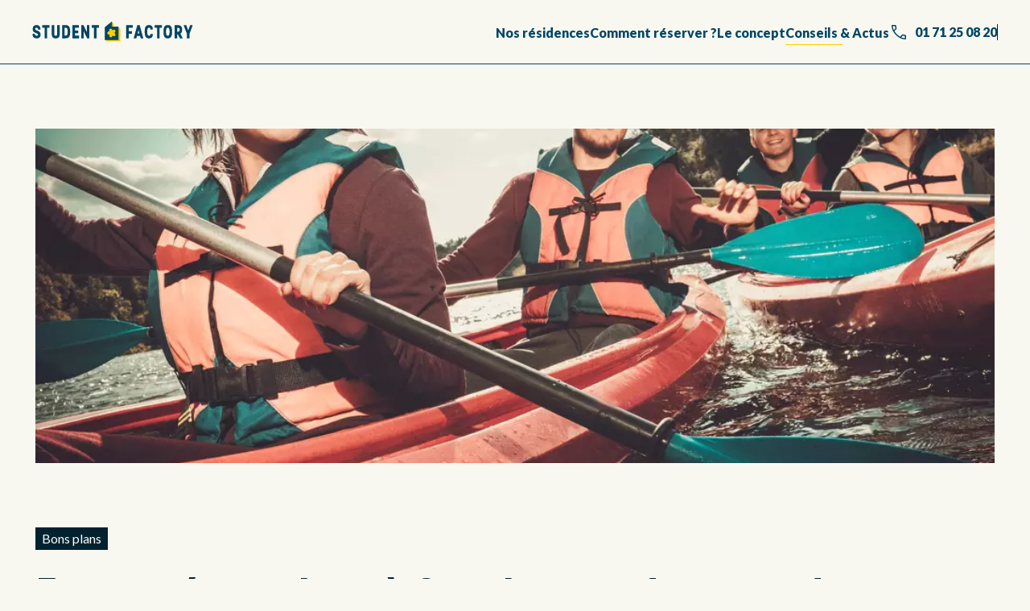

--- FILE ---
content_type: text/html; charset=utf-8
request_url: https://www.student-factory.com/fr/conseils-et-actus/bons-plans-1/5-activites-insolites-a-strasbourg-du-sport-du-fun-et-des-bons-plans
body_size: 20128
content:
<!DOCTYPE html><html lang="fr"><head><meta charSet="utf-8" data-next-head=""/><meta name="viewport" content="width=device-width, initial-scale=1.0, maximum-scale=5.0, user-scalable=yes" class="jsx-2428750018" data-next-head=""/><link rel="apple-touch-icon" sizes="180x180" href="/apple-touch-icon.png" class="jsx-2428750018" data-next-head=""/><link rel="icon" type="image/png" sizes="32x32" href="/favicon-32x32.png" class="jsx-2428750018" data-next-head=""/><link rel="icon" type="image/png" sizes="16x16" href="/favicon-16x16.png" class="jsx-2428750018" data-next-head=""/><link rel="manifest" href="/site.webmanifest" crossorigin="use-credentials" class="jsx-2428750018" data-next-head=""/><link rel="mask-icon" href="/safari-pinned-tab.svg" color="#5bbad5" class="jsx-2428750018" data-next-head=""/><meta name="msapplication-TileColor" content="#da532c" class="jsx-2428750018" data-next-head=""/><meta name="theme-color" content="#ffffff" class="jsx-2428750018" data-next-head=""/><link rel="preconnect" href="https://www.googletagmanager.com" class="jsx-2428750018" data-next-head=""/><title data-next-head="">5 activités à Strasbourg : du fun et des Bons Plans</title><meta name="description" content="Tu cherches des activités insolites à faire à Strasbourg ? Petite sélection pour profitez de ville avec ses amis." data-next-head=""/><link rel="canonical" href="https://www.student-factory.com/fr/conseils-et-actus/bons-plans-1/5-activites-insolites-a-strasbourg-du-sport-du-fun-et-des-bons-plans" data-next-head=""/><link rel="preload" as="image" imageSrcSet="https://medias.student-factory.com/_medias-student-prod_/250782a2-f86c-4083-b522-e8c19382803a/Activites-Strasbourg.jpeg?w=375&amp;q=75 375w, https://medias.student-factory.com/_medias-student-prod_/250782a2-f86c-4083-b522-e8c19382803a/Activites-Strasbourg.jpeg?w=384&amp;q=75 384w, https://medias.student-factory.com/_medias-student-prod_/250782a2-f86c-4083-b522-e8c19382803a/Activites-Strasbourg.jpeg?w=480&amp;q=75 480w, https://medias.student-factory.com/_medias-student-prod_/250782a2-f86c-4083-b522-e8c19382803a/Activites-Strasbourg.jpeg?w=608&amp;q=75 608w, https://medias.student-factory.com/_medias-student-prod_/250782a2-f86c-4083-b522-e8c19382803a/Activites-Strasbourg.jpeg?w=768&amp;q=75 768w, https://medias.student-factory.com/_medias-student-prod_/250782a2-f86c-4083-b522-e8c19382803a/Activites-Strasbourg.jpeg?w=1024&amp;q=75 1024w, https://medias.student-factory.com/_medias-student-prod_/250782a2-f86c-4083-b522-e8c19382803a/Activites-Strasbourg.jpeg?w=1440&amp;q=75 1440w, https://medias.student-factory.com/_medias-student-prod_/250782a2-f86c-4083-b522-e8c19382803a/Activites-Strasbourg.jpeg?w=1920&amp;q=75 1920w, https://medias.student-factory.com/_medias-student-prod_/250782a2-f86c-4083-b522-e8c19382803a/Activites-Strasbourg.jpeg?w=2048&amp;q=75 2048w, https://medias.student-factory.com/_medias-student-prod_/250782a2-f86c-4083-b522-e8c19382803a/Activites-Strasbourg.jpeg?w=3840&amp;q=75 3840w" imageSizes="75vw" data-next-head=""/><link rel="preload" href="/_next/static/media/7f06be3f780a819a-s.p.woff2" as="font" type="font/woff2" crossorigin="anonymous" data-next-font="size-adjust"/><link rel="preload" href="/_next/static/media/155cae559bbd1a77-s.p.woff2" as="font" type="font/woff2" crossorigin="anonymous" data-next-font="size-adjust"/><link rel="preload" href="/_next/static/media/4de1fea1a954a5b6-s.p.woff2" as="font" type="font/woff2" crossorigin="anonymous" data-next-font="size-adjust"/><link rel="preload" href="/_next/static/media/7ff6869a1704182a-s.p.woff2" as="font" type="font/woff2" crossorigin="anonymous" data-next-font="size-adjust"/><link rel="preload" href="/_next/static/css/c2124b7ddce444be.css" as="style"/><link rel="stylesheet" href="/_next/static/css/c2124b7ddce444be.css" data-n-g=""/><link rel="preload" href="/_next/static/css/908e3c2d81d01168.css" as="style"/><link rel="stylesheet" href="/_next/static/css/908e3c2d81d01168.css" data-n-p=""/><link rel="preload" href="/_next/static/css/59064a94d811f61f.css" as="style"/><link rel="stylesheet" href="/_next/static/css/59064a94d811f61f.css" data-n-p=""/><noscript data-n-css=""></noscript><script defer="" nomodule="" src="/_next/static/chunks/polyfills-42372ed130431b0a.js"></script><script defer="" src="/_next/static/chunks/3589.6dc91a2211047a61.js"></script><script defer="" src="/_next/static/chunks/13.4eb9a58e6ae1543a.js"></script><script defer="" src="/_next/static/chunks/7265.e073e8b6b77eb899.js"></script><script defer="" src="/_next/static/chunks/9185.cd3ac1af2aab4a2b.js"></script><script defer="" src="/_next/static/chunks/6063.1ef609166b9b2009.js"></script><script src="/_next/static/chunks/webpack-f0ac087a3d5bdb1b.js" defer=""></script><script src="/_next/static/chunks/framework-96f0aeb840eff697.js" defer=""></script><script src="/_next/static/chunks/main-702b2f52ce2284ef.js" defer=""></script><script src="/_next/static/chunks/pages/_app-8bb0c1416b2b2ead.js" defer=""></script><script src="/_next/static/chunks/4417-2f274df116a8fbaf.js" defer=""></script><script src="/_next/static/chunks/4589-6566ee5239136e7c.js" defer=""></script><script src="/_next/static/chunks/846-17573eb323dc1d70.js" defer=""></script><script src="/_next/static/chunks/8865-65ac7155dd355d3e.js" defer=""></script><script src="/_next/static/chunks/4866-91f5e6bf8ad4ce3b.js" defer=""></script><script src="/_next/static/chunks/1392-3a897fa226c0a89d.js" defer=""></script><script src="/_next/static/chunks/pages/conseils-et-actus/%5Bcategory%5D/%5Bslug%5D-1773c566a2dfba02.js" defer=""></script><script src="/_next/static/jl_dsDT3kyZmyDw3pjRKJ/_buildManifest.js" defer=""></script><script src="/_next/static/jl_dsDT3kyZmyDw3pjRKJ/_ssgManifest.js" defer=""></script><style id="__jsx-2428750018">:root{--oswald-font:'Oswald', 'Oswald Fallback';--lato-font:'Lato', 'Lato Fallback'}</style></head><body><div id="__next"><div><header class="Header_header__Ie7fN Header_sticky__EKPC3 background-color-beige font-color-blue"><div class="Header_inner_header__LZfE0 d-flex a-center"><a class="Header_logoLink__R_46s" aria-label="Accueil" href="/fr"><div class="Header_logoContainer__mep7A"><img alt="" loading="lazy" decoding="async" data-nimg="fill" style="position:absolute;height:100%;width:100%;left:0;top:0;right:0;bottom:0;color:transparent" sizes="256px" srcSet="https://medias.student-factory.com/_medias-student-prod_/225e5704-a684-4739-b832-a07d9748ab48/Logo-allonge.svg?w=16&amp;q=75 16w, https://medias.student-factory.com/_medias-student-prod_/225e5704-a684-4739-b832-a07d9748ab48/Logo-allonge.svg?w=32&amp;q=75 32w, https://medias.student-factory.com/_medias-student-prod_/225e5704-a684-4739-b832-a07d9748ab48/Logo-allonge.svg?w=48&amp;q=75 48w, https://medias.student-factory.com/_medias-student-prod_/225e5704-a684-4739-b832-a07d9748ab48/Logo-allonge.svg?w=64&amp;q=75 64w, https://medias.student-factory.com/_medias-student-prod_/225e5704-a684-4739-b832-a07d9748ab48/Logo-allonge.svg?w=96&amp;q=75 96w, https://medias.student-factory.com/_medias-student-prod_/225e5704-a684-4739-b832-a07d9748ab48/Logo-allonge.svg?w=128&amp;q=75 128w, https://medias.student-factory.com/_medias-student-prod_/225e5704-a684-4739-b832-a07d9748ab48/Logo-allonge.svg?w=256&amp;q=75 256w, https://medias.student-factory.com/_medias-student-prod_/225e5704-a684-4739-b832-a07d9748ab48/Logo-allonge.svg?w=375&amp;q=75 375w, https://medias.student-factory.com/_medias-student-prod_/225e5704-a684-4739-b832-a07d9748ab48/Logo-allonge.svg?w=384&amp;q=75 384w, https://medias.student-factory.com/_medias-student-prod_/225e5704-a684-4739-b832-a07d9748ab48/Logo-allonge.svg?w=480&amp;q=75 480w, https://medias.student-factory.com/_medias-student-prod_/225e5704-a684-4739-b832-a07d9748ab48/Logo-allonge.svg?w=608&amp;q=75 608w, https://medias.student-factory.com/_medias-student-prod_/225e5704-a684-4739-b832-a07d9748ab48/Logo-allonge.svg?w=768&amp;q=75 768w, https://medias.student-factory.com/_medias-student-prod_/225e5704-a684-4739-b832-a07d9748ab48/Logo-allonge.svg?w=1024&amp;q=75 1024w, https://medias.student-factory.com/_medias-student-prod_/225e5704-a684-4739-b832-a07d9748ab48/Logo-allonge.svg?w=1440&amp;q=75 1440w, https://medias.student-factory.com/_medias-student-prod_/225e5704-a684-4739-b832-a07d9748ab48/Logo-allonge.svg?w=1920&amp;q=75 1920w, https://medias.student-factory.com/_medias-student-prod_/225e5704-a684-4739-b832-a07d9748ab48/Logo-allonge.svg?w=2048&amp;q=75 2048w, https://medias.student-factory.com/_medias-student-prod_/225e5704-a684-4739-b832-a07d9748ab48/Logo-allonge.svg?w=3840&amp;q=75 3840w" src="https://medias.student-factory.com/_medias-student-prod_/225e5704-a684-4739-b832-a07d9748ab48/Logo-allonge.svg?w=3840&amp;q=75"/></div></a><div class="Header_navigation__hcWei"><nav class="Navigation_nav__BXCkT Navigation_desktop___uJG6"><ul class="Navigation_list__1Hd2H"><li tabindex="-1" class="NavItem_item__hNA2z "><a id="nos résidences_header_desktop" href="/fr/nos-residences-etudiantes">Nos résidences</a></li><li tabindex="-1" class="NavItem_item__hNA2z "><a id="comment réserver ?_header_desktop" href="/fr/comment-reserver">Comment réserver ?</a></li><li tabindex="-1" class="NavItem_item__hNA2z "><a id="le concept_header_desktop" href="/fr/concept">Le concept</a></li><li tabindex="-1" class="NavItem_item__hNA2z NavItem_active__CTH2O"><a id="conseils &amp; actus_header_desktop" href="/fr/conseils-et-actus">Conseils &amp; Actus</a></li></ul></nav><a href="tel:01 71 25 08 20" class="Header_phone__y463t Header_desktop__D_Sdw" aria-label="01 71 25 08 20"><svg width="24" height="24" viewBox="0 0 24 24" fill="none" xmlns="http://www.w3.org/2000/svg" class="margin-right-8 Header_desktop__D_Sdw"><path d="M19.875 21C17.8417 21 15.8208 20.5 13.8125 19.5C11.8042 18.5 10 17.2 8.4 15.6C6.8 14 5.5 12.1958 4.5 10.1875C3.5 8.17917 3 6.15833 3 4.125C3 3.80357 3.10714 3.53571 3.32142 3.32142C3.53571 3.10714 3.80357 3 4.125 3H7.625C7.85185 3 8.0544 3.07917 8.23265 3.2375C8.41088 3.39583 8.525 3.60833 8.575 3.875L9.25 7.025C9.28333 7.25833 9.27917 7.47083 9.2375 7.6625C9.19583 7.85417 9.10833 8.01667 8.975 8.15L6.475 10.675C7.40833 12.225 8.45417 13.575 9.6125 14.725C10.7708 15.875 12.0833 16.85 13.55 17.65L15.925 15.2C16.0917 15.0167 16.2833 14.8875 16.5 14.8125C16.7167 14.7375 16.9333 14.725 17.15 14.775L20.125 15.425C20.3802 15.4812 20.5898 15.6078 20.7539 15.8047C20.918 16.0016 21 16.2333 21 16.5V19.875C21 20.1964 20.8929 20.4643 20.6786 20.6786C20.4643 20.8929 20.1964 21 19.875 21ZM5.725 9.3L7.75 7.25L7.175 4.5H4.5C4.5 5.15 4.6 5.8625 4.8 6.6375C5 7.4125 5.30833 8.3 5.725 9.3ZM14.95 18.375C15.6333 18.6917 16.375 18.95 17.175 19.15C17.975 19.35 18.75 19.4667 19.5 19.5V16.825L16.925 16.3L14.95 18.375Z" fill="currentColor"></path></svg>01 71 25 08 20</a><div class="Header_separator__gL1L1 Header_desktop__D_Sdw"></div><a href="tel:01 71 25 08 20" class="Header_phone__y463t Header_phoneHeader__5_Oth" aria-label="01 71 25 08 20"><svg width="24" height="24" viewBox="0 0 24 24" fill="none" xmlns="http://www.w3.org/2000/svg" class="margin-right-8"><path d="M19.875 21C17.8417 21 15.8208 20.5 13.8125 19.5C11.8042 18.5 10 17.2 8.4 15.6C6.8 14 5.5 12.1958 4.5 10.1875C3.5 8.17917 3 6.15833 3 4.125C3 3.80357 3.10714 3.53571 3.32142 3.32142C3.53571 3.10714 3.80357 3 4.125 3H7.625C7.85185 3 8.0544 3.07917 8.23265 3.2375C8.41088 3.39583 8.525 3.60833 8.575 3.875L9.25 7.025C9.28333 7.25833 9.27917 7.47083 9.2375 7.6625C9.19583 7.85417 9.10833 8.01667 8.975 8.15L6.475 10.675C7.40833 12.225 8.45417 13.575 9.6125 14.725C10.7708 15.875 12.0833 16.85 13.55 17.65L15.925 15.2C16.0917 15.0167 16.2833 14.8875 16.5 14.8125C16.7167 14.7375 16.9333 14.725 17.15 14.775L20.125 15.425C20.3802 15.4812 20.5898 15.6078 20.7539 15.8047C20.918 16.0016 21 16.2333 21 16.5V19.875C21 20.1964 20.8929 20.4643 20.6786 20.6786C20.4643 20.8929 20.1964 21 19.875 21ZM5.725 9.3L7.75 7.25L7.175 4.5H4.5C4.5 5.15 4.6 5.8625 4.8 6.6375C5 7.4125 5.30833 8.3 5.725 9.3ZM14.95 18.375C15.6333 18.6917 16.375 18.95 17.175 19.15C17.975 19.35 18.75 19.4667 19.5 19.5V16.825L16.925 16.3L14.95 18.375Z" fill="currentColor"></path></svg>01 71 25 08 20</a><button type="button" class="BurgerMenu_burger__eTLBF margin-left-16 Header_mobile__ZixaP" aria-label="Menu"><svg width="100" height="100" viewBox="0 0 100 100"><path class="BurgerMenu_line__fLAc4 BurgerMenu_line1__5v2x6" d="M 20,29.000046 H 80.000231 C 80.000231,29.000046 94.498839,28.817352 94.532987,66.711331 94.543142,77.980673 90.966081,81.670246 85.259173,81.668997 79.552261,81.667751 75.000211,74.999942 75.000211,74.999942 L 25.000021,25.000058"></path><path class="BurgerMenu_line__fLAc4 BurgerMenu_line2__rNYSQ" d="M 20,50 H 80"></path><path class="BurgerMenu_line__fLAc4 BurgerMenu_line3__nqaWA" d="M 20,70.999954 H 80.000231 C 80.000231,70.999954 94.498839,71.182648 94.532987,33.288669 94.543142,22.019327 90.966081,18.329754 85.259173,18.331003 79.552261,18.332249 75.000211,25.000058 75.000211,25.000058 L 25.000021,74.999942"></path></svg></button><div class="BurgerMenu_menu__n9_Hu"><a class="Header_logoLink__R_46s Header_burgerLogo__YFcXe" href="/fr"><div class="Header_logoContainer__mep7A"><img alt="" loading="lazy" decoding="async" data-nimg="fill" style="position:absolute;height:100%;width:100%;left:0;top:0;right:0;bottom:0;color:transparent" sizes="256px" srcSet="https://medias.student-factory.com/_medias-student-prod_/225e5704-a684-4739-b832-a07d9748ab48/Logo-allonge.svg?w=16&amp;q=75 16w, https://medias.student-factory.com/_medias-student-prod_/225e5704-a684-4739-b832-a07d9748ab48/Logo-allonge.svg?w=32&amp;q=75 32w, https://medias.student-factory.com/_medias-student-prod_/225e5704-a684-4739-b832-a07d9748ab48/Logo-allonge.svg?w=48&amp;q=75 48w, https://medias.student-factory.com/_medias-student-prod_/225e5704-a684-4739-b832-a07d9748ab48/Logo-allonge.svg?w=64&amp;q=75 64w, https://medias.student-factory.com/_medias-student-prod_/225e5704-a684-4739-b832-a07d9748ab48/Logo-allonge.svg?w=96&amp;q=75 96w, https://medias.student-factory.com/_medias-student-prod_/225e5704-a684-4739-b832-a07d9748ab48/Logo-allonge.svg?w=128&amp;q=75 128w, https://medias.student-factory.com/_medias-student-prod_/225e5704-a684-4739-b832-a07d9748ab48/Logo-allonge.svg?w=256&amp;q=75 256w, https://medias.student-factory.com/_medias-student-prod_/225e5704-a684-4739-b832-a07d9748ab48/Logo-allonge.svg?w=375&amp;q=75 375w, https://medias.student-factory.com/_medias-student-prod_/225e5704-a684-4739-b832-a07d9748ab48/Logo-allonge.svg?w=384&amp;q=75 384w, https://medias.student-factory.com/_medias-student-prod_/225e5704-a684-4739-b832-a07d9748ab48/Logo-allonge.svg?w=480&amp;q=75 480w, https://medias.student-factory.com/_medias-student-prod_/225e5704-a684-4739-b832-a07d9748ab48/Logo-allonge.svg?w=608&amp;q=75 608w, https://medias.student-factory.com/_medias-student-prod_/225e5704-a684-4739-b832-a07d9748ab48/Logo-allonge.svg?w=768&amp;q=75 768w, https://medias.student-factory.com/_medias-student-prod_/225e5704-a684-4739-b832-a07d9748ab48/Logo-allonge.svg?w=1024&amp;q=75 1024w, https://medias.student-factory.com/_medias-student-prod_/225e5704-a684-4739-b832-a07d9748ab48/Logo-allonge.svg?w=1440&amp;q=75 1440w, https://medias.student-factory.com/_medias-student-prod_/225e5704-a684-4739-b832-a07d9748ab48/Logo-allonge.svg?w=1920&amp;q=75 1920w, https://medias.student-factory.com/_medias-student-prod_/225e5704-a684-4739-b832-a07d9748ab48/Logo-allonge.svg?w=2048&amp;q=75 2048w, https://medias.student-factory.com/_medias-student-prod_/225e5704-a684-4739-b832-a07d9748ab48/Logo-allonge.svg?w=3840&amp;q=75 3840w" src="https://medias.student-factory.com/_medias-student-prod_/225e5704-a684-4739-b832-a07d9748ab48/Logo-allonge.svg?w=3840&amp;q=75"/></div></a><nav class="Navigation_nav__BXCkT Navigation_tablet__AKkom"><ul class="Navigation_list__1Hd2H"><li tabindex="-1" class="NavItem_item__hNA2z "><a id="nos résidences_header_desktop" href="/fr/nos-residences-etudiantes">Nos résidences</a></li><li tabindex="-1" class="NavItem_item__hNA2z "><a id="comment réserver ?_header_desktop" href="/fr/comment-reserver">Comment réserver ?</a></li><li tabindex="-1" class="NavItem_item__hNA2z "><a id="le concept_header_desktop" href="/fr/concept">Le concept</a></li><li tabindex="-1" class="NavItem_item__hNA2z NavItem_active__CTH2O"><a id="conseils &amp; actus_header_desktop" href="/fr/conseils-et-actus">Conseils &amp; Actus</a></li></ul></nav><div class="Header_infoItems__Fxyb5"><a href="tel:01 71 25 08 20" class="Header_phone__y463t" aria-label="01 71 25 08 20"><svg width="24" height="24" viewBox="0 0 24 24" fill="none" xmlns="http://www.w3.org/2000/svg" class="margin-right-8 Header_desktop__D_Sdw"><path d="M19.875 21C17.8417 21 15.8208 20.5 13.8125 19.5C11.8042 18.5 10 17.2 8.4 15.6C6.8 14 5.5 12.1958 4.5 10.1875C3.5 8.17917 3 6.15833 3 4.125C3 3.80357 3.10714 3.53571 3.32142 3.32142C3.53571 3.10714 3.80357 3 4.125 3H7.625C7.85185 3 8.0544 3.07917 8.23265 3.2375C8.41088 3.39583 8.525 3.60833 8.575 3.875L9.25 7.025C9.28333 7.25833 9.27917 7.47083 9.2375 7.6625C9.19583 7.85417 9.10833 8.01667 8.975 8.15L6.475 10.675C7.40833 12.225 8.45417 13.575 9.6125 14.725C10.7708 15.875 12.0833 16.85 13.55 17.65L15.925 15.2C16.0917 15.0167 16.2833 14.8875 16.5 14.8125C16.7167 14.7375 16.9333 14.725 17.15 14.775L20.125 15.425C20.3802 15.4812 20.5898 15.6078 20.7539 15.8047C20.918 16.0016 21 16.2333 21 16.5V19.875C21 20.1964 20.8929 20.4643 20.6786 20.6786C20.4643 20.8929 20.1964 21 19.875 21ZM5.725 9.3L7.75 7.25L7.175 4.5H4.5C4.5 5.15 4.6 5.8625 4.8 6.6375C5 7.4125 5.30833 8.3 5.725 9.3ZM14.95 18.375C15.6333 18.6917 16.375 18.95 17.175 19.15C17.975 19.35 18.75 19.4667 19.5 19.5V16.825L16.925 16.3L14.95 18.375Z" fill="currentColor"></path></svg>01 71 25 08 20</a></div></div></div></div></header><main class="p-relative w-100 background-color-beige"><div><article class="Article_article__nTEKA"><header><div class="ArticleHeading_image__tVXSv"><img alt="" decoding="async" data-nimg="fill" style="position:absolute;height:100%;width:100%;left:0;top:0;right:0;bottom:0;color:transparent" sizes="75vw" srcSet="https://medias.student-factory.com/_medias-student-prod_/250782a2-f86c-4083-b522-e8c19382803a/Activites-Strasbourg.jpeg?w=375&amp;q=75 375w, https://medias.student-factory.com/_medias-student-prod_/250782a2-f86c-4083-b522-e8c19382803a/Activites-Strasbourg.jpeg?w=384&amp;q=75 384w, https://medias.student-factory.com/_medias-student-prod_/250782a2-f86c-4083-b522-e8c19382803a/Activites-Strasbourg.jpeg?w=480&amp;q=75 480w, https://medias.student-factory.com/_medias-student-prod_/250782a2-f86c-4083-b522-e8c19382803a/Activites-Strasbourg.jpeg?w=608&amp;q=75 608w, https://medias.student-factory.com/_medias-student-prod_/250782a2-f86c-4083-b522-e8c19382803a/Activites-Strasbourg.jpeg?w=768&amp;q=75 768w, https://medias.student-factory.com/_medias-student-prod_/250782a2-f86c-4083-b522-e8c19382803a/Activites-Strasbourg.jpeg?w=1024&amp;q=75 1024w, https://medias.student-factory.com/_medias-student-prod_/250782a2-f86c-4083-b522-e8c19382803a/Activites-Strasbourg.jpeg?w=1440&amp;q=75 1440w, https://medias.student-factory.com/_medias-student-prod_/250782a2-f86c-4083-b522-e8c19382803a/Activites-Strasbourg.jpeg?w=1920&amp;q=75 1920w, https://medias.student-factory.com/_medias-student-prod_/250782a2-f86c-4083-b522-e8c19382803a/Activites-Strasbourg.jpeg?w=2048&amp;q=75 2048w, https://medias.student-factory.com/_medias-student-prod_/250782a2-f86c-4083-b522-e8c19382803a/Activites-Strasbourg.jpeg?w=3840&amp;q=75 3840w" src="https://medias.student-factory.com/_medias-student-prod_/250782a2-f86c-4083-b522-e8c19382803a/Activites-Strasbourg.jpeg?w=3840&amp;q=75"/></div><a href="/fr/conseils-et-actus"><div class="Tag_tag__71Eor p2-desktop-default Tag_black__svHoR">Bons plans</div></a><h1 class="ArticleHeading_title__5IVb_">5 activités insolites à Strasbourg : du sport, du fun</h1></header><div class="RichTextBlock_wrapper__qHKtW"><div class="RichTextContent_editor__rL5wF"><p dir=ltr ><span>On est tous un chouïa paresseux quand s’agit de se mettre au sport ! Pas toujours facile de trouver la motivation entre les cours, les exams, vos nouvelles responsabilités de jeunes adultes et les sorties entre potes. Pourtant, faire du sport est essentiel pour votre santé comme pour votre moral ! À Strasbourg, il existe une multitude d’activités sportives improbables qui vous permettront de passer un moment fun tout en bougeant ! Eh oui, faire du sport en s’amusant dans notre belle Alsace, c’est possible. D’ailleurs, toutes les activités proposées dans ce classement des sports insolites à pratiquer à Strasbourg sont garanties petits prix ! Alors, enfilez vos plus belles baskets et préparez-vous à vivre une sortie sportive originale et pas chère grâce à notre top des meilleures activités insolites à Strasbourg.</span> <br></p><p  > <br></p><h2 dir=ltr ><span>Canoë-Kayak à Strasbourg : une sortie originale pour découvrir la ville autrement</span> <br></h2><p dir=ltr > <br></p><p dir=ltr ><span>Vous avez toujours voulu vous essayer à une activité nautique ? À Strasbourg c’est possible ! L’association Strasbourg Eaux Vives, propose diverses activités et balades autour de notre belle cité alsacienne. Vous pourrez alors faire le tour de Strasbourg en canoë, paddle et même en dragon boat. Différents circuits allant de 2 h à une journée complète de balade, vous guideront à travers les plus beaux endroits de la capitale du Grand Est. Grâce à cette activité originale made in Strasbourg, vous vivrez un voyage dépaysant, et découvrirez les différentes vues qu’offre notre belle ville depuis les cours d’eau qui la traversent. Autre avantage notable du canoë-kayak : il permet de se muscler sans trop forcer. Idéal si vous aimez les activités sportives douces.</span> <br></p></div></div><div class="ImageBlock_container__B7VWS"><img alt="" loading="lazy" decoding="async" data-nimg="fill" style="position:absolute;height:100%;width:100%;left:0;top:0;right:0;bottom:0;color:transparent" sizes="(max-width: 1024px) 100vw, 75vw" srcSet="https://medias.student-factory.com/_medias-student-prod_/2c1f7fcf-d182-49e5-b14d-1072574f89b1/Canoe-Kayak-a-Strasbourg.jpg?w=375&amp;q=75 375w, https://medias.student-factory.com/_medias-student-prod_/2c1f7fcf-d182-49e5-b14d-1072574f89b1/Canoe-Kayak-a-Strasbourg.jpg?w=384&amp;q=75 384w, https://medias.student-factory.com/_medias-student-prod_/2c1f7fcf-d182-49e5-b14d-1072574f89b1/Canoe-Kayak-a-Strasbourg.jpg?w=480&amp;q=75 480w, https://medias.student-factory.com/_medias-student-prod_/2c1f7fcf-d182-49e5-b14d-1072574f89b1/Canoe-Kayak-a-Strasbourg.jpg?w=608&amp;q=75 608w, https://medias.student-factory.com/_medias-student-prod_/2c1f7fcf-d182-49e5-b14d-1072574f89b1/Canoe-Kayak-a-Strasbourg.jpg?w=768&amp;q=75 768w, https://medias.student-factory.com/_medias-student-prod_/2c1f7fcf-d182-49e5-b14d-1072574f89b1/Canoe-Kayak-a-Strasbourg.jpg?w=1024&amp;q=75 1024w, https://medias.student-factory.com/_medias-student-prod_/2c1f7fcf-d182-49e5-b14d-1072574f89b1/Canoe-Kayak-a-Strasbourg.jpg?w=1440&amp;q=75 1440w, https://medias.student-factory.com/_medias-student-prod_/2c1f7fcf-d182-49e5-b14d-1072574f89b1/Canoe-Kayak-a-Strasbourg.jpg?w=1920&amp;q=75 1920w, https://medias.student-factory.com/_medias-student-prod_/2c1f7fcf-d182-49e5-b14d-1072574f89b1/Canoe-Kayak-a-Strasbourg.jpg?w=2048&amp;q=75 2048w, https://medias.student-factory.com/_medias-student-prod_/2c1f7fcf-d182-49e5-b14d-1072574f89b1/Canoe-Kayak-a-Strasbourg.jpg?w=3840&amp;q=75 3840w" src="https://medias.student-factory.com/_medias-student-prod_/2c1f7fcf-d182-49e5-b14d-1072574f89b1/Canoe-Kayak-a-Strasbourg.jpg?w=3840&amp;q=75"/></div><div class="RichTextBlock_wrapper__qHKtW"><div class="RichTextContent_editor__rL5wF"><h2 dir=ltr ><span>En quête d’une activité insolite à Strasbourg ? Prenez un cours de sabre laser !</span> <br></h2><p dir=ltr > <br></p><p dir=ltr ><span>Récemment reconnu comme sport officiel, le sabre laser se pratique désormais en club ! Vous êtes fan de la saga Star Wars ? Ou simplement curieux de vous essayer à une activité insolite à Strasbourg ? Direction l’Académie de Sabre Laser du Bas Rhin. Cette association un brin originale, on vous l’accorde, est une idée novatrice du club d’escrime de Strasbourg. C’est dans les locaux du gymnase Aristide Briand que le maître Jedi des lieux vous transformera en jeune padawan. S’il y a de quoi s’amuser, sachez tout de même qu’il s’agit d’une pratique très technique qui nécessite de l’entraînement et de la patience. Alors, si vous cherchez un sport original à pratiquer à Strasbourg, venez tester le combat au sabre laser et surprenez tous vos amis.</span> <br></p></div></div><div class="ImageBlock_container__B7VWS"><img alt="" loading="lazy" decoding="async" data-nimg="fill" style="position:absolute;height:100%;width:100%;left:0;top:0;right:0;bottom:0;color:transparent" sizes="(max-width: 1024px) 100vw, 75vw" srcSet="https://medias.student-factory.com/_medias-student-prod_/023d4283-f8bd-4644-8044-96ac5f365035/Sabre-Laser-Strasbourg.jpg?w=375&amp;q=75 375w, https://medias.student-factory.com/_medias-student-prod_/023d4283-f8bd-4644-8044-96ac5f365035/Sabre-Laser-Strasbourg.jpg?w=384&amp;q=75 384w, https://medias.student-factory.com/_medias-student-prod_/023d4283-f8bd-4644-8044-96ac5f365035/Sabre-Laser-Strasbourg.jpg?w=480&amp;q=75 480w, https://medias.student-factory.com/_medias-student-prod_/023d4283-f8bd-4644-8044-96ac5f365035/Sabre-Laser-Strasbourg.jpg?w=608&amp;q=75 608w, https://medias.student-factory.com/_medias-student-prod_/023d4283-f8bd-4644-8044-96ac5f365035/Sabre-Laser-Strasbourg.jpg?w=768&amp;q=75 768w, https://medias.student-factory.com/_medias-student-prod_/023d4283-f8bd-4644-8044-96ac5f365035/Sabre-Laser-Strasbourg.jpg?w=1024&amp;q=75 1024w, https://medias.student-factory.com/_medias-student-prod_/023d4283-f8bd-4644-8044-96ac5f365035/Sabre-Laser-Strasbourg.jpg?w=1440&amp;q=75 1440w, https://medias.student-factory.com/_medias-student-prod_/023d4283-f8bd-4644-8044-96ac5f365035/Sabre-Laser-Strasbourg.jpg?w=1920&amp;q=75 1920w, https://medias.student-factory.com/_medias-student-prod_/023d4283-f8bd-4644-8044-96ac5f365035/Sabre-Laser-Strasbourg.jpg?w=2048&amp;q=75 2048w, https://medias.student-factory.com/_medias-student-prod_/023d4283-f8bd-4644-8044-96ac5f365035/Sabre-Laser-Strasbourg.jpg?w=3840&amp;q=75 3840w" src="https://medias.student-factory.com/_medias-student-prod_/023d4283-f8bd-4644-8044-96ac5f365035/Sabre-Laser-Strasbourg.jpg?w=3840&amp;q=75"/></div><div class="RichTextBlock_wrapper__qHKtW"><div class="RichTextContent_editor__rL5wF"><p dir=ltr ><strong>Le lancer de hache à Strasbourg : un sport qui défoule</strong> <br></p><p dir=ltr ><br><span>Envie de décompresser après les exams ? Voilà un sport insolite à pratiquer à Strasbourg pour vraiment upgrader vos week-ends. Le lancer de haches en Alsace, du jamais-vu ! Les Cognés, premier centre de lancer de hache en France, vous propose de venir vous défouler dans leurs locaux à Strasbourg. Le principe est simple : placé à six mètres de votre cible, vous tentez d’atteindre le point central de celle-ci. Un peu comme dans un jeu de fléchettes en version plus badass. Mais ce lieu 100 % original, renferme d’autres petites surprises : les instructeurs présents sur place ne manquent jamais une occasion de vous conseiller et de vous guider pour vous aider à taper dans le mille. D’ailleurs, cette activité insolite ne requiert aucune compétence particulière. Pas besoin d’avoir BAC +5 en bûcheronnage pour venir vous éclater avec Les Cognés. Autre avantage exceptionnel : ils prévoient même une réduction pour les étudiants ! Vous avez une grosse faim après tous ces efforts ? Refaites le plein d’énergie dans </span><a href="https://www.student-factory.com/fr/conseils-et-actus/bons-plans-1/ou-manger-pas-cher-a-strasbourg-6-bons-plans-pour-petits-budgets"   ><span>l’un des délicieux restos bon marché à Strasbourg</span></a><span>qui saura calmer votre appétit et ravir vos papilles.</span> <br></p></div></div><div class="ImageBlock_container__B7VWS"><img alt="" loading="lazy" decoding="async" data-nimg="fill" style="position:absolute;height:100%;width:100%;left:0;top:0;right:0;bottom:0;color:transparent" sizes="(max-width: 1024px) 100vw, 75vw" srcSet="https://medias.student-factory.com/_medias-student-prod_/dfd0af2a-77eb-4699-9654-f0c51872b879/Lancer-de-Hache-Strasbourg.jpg?w=375&amp;q=75 375w, https://medias.student-factory.com/_medias-student-prod_/dfd0af2a-77eb-4699-9654-f0c51872b879/Lancer-de-Hache-Strasbourg.jpg?w=384&amp;q=75 384w, https://medias.student-factory.com/_medias-student-prod_/dfd0af2a-77eb-4699-9654-f0c51872b879/Lancer-de-Hache-Strasbourg.jpg?w=480&amp;q=75 480w, https://medias.student-factory.com/_medias-student-prod_/dfd0af2a-77eb-4699-9654-f0c51872b879/Lancer-de-Hache-Strasbourg.jpg?w=608&amp;q=75 608w, https://medias.student-factory.com/_medias-student-prod_/dfd0af2a-77eb-4699-9654-f0c51872b879/Lancer-de-Hache-Strasbourg.jpg?w=768&amp;q=75 768w, https://medias.student-factory.com/_medias-student-prod_/dfd0af2a-77eb-4699-9654-f0c51872b879/Lancer-de-Hache-Strasbourg.jpg?w=1024&amp;q=75 1024w, https://medias.student-factory.com/_medias-student-prod_/dfd0af2a-77eb-4699-9654-f0c51872b879/Lancer-de-Hache-Strasbourg.jpg?w=1440&amp;q=75 1440w, https://medias.student-factory.com/_medias-student-prod_/dfd0af2a-77eb-4699-9654-f0c51872b879/Lancer-de-Hache-Strasbourg.jpg?w=1920&amp;q=75 1920w, https://medias.student-factory.com/_medias-student-prod_/dfd0af2a-77eb-4699-9654-f0c51872b879/Lancer-de-Hache-Strasbourg.jpg?w=2048&amp;q=75 2048w, https://medias.student-factory.com/_medias-student-prod_/dfd0af2a-77eb-4699-9654-f0c51872b879/Lancer-de-Hache-Strasbourg.jpg?w=3840&amp;q=75 3840w" src="https://medias.student-factory.com/_medias-student-prod_/dfd0af2a-77eb-4699-9654-f0c51872b879/Lancer-de-Hache-Strasbourg.jpg?w=3840&amp;q=75"/></div><div class="RichTextBlock_wrapper__qHKtW"><div class="RichTextContent_editor__rL5wF"><h2 dir=ltr ><span>Aussi insolite que cool : testez l’escalade indoor à Strasbourg !</span> <br></h2><p dir=ltr > <br></p><p dir=ltr ><span>Vous aimez atteindre les sommets dans tout ce que vous faites ? Vous cherchez un bon plan pour faire du sport à Strasbourg pour pas cher ? Si vous avez répondu oui à ces deux questions, l’escalade est faite pour vous ! À Hueco City, spécialiste de l’escalade indoor à Strasbourg, aucune inscription n’est requise pour venir se dépenser après les cours ou lors d’un week-end sportif. Ce lieu original vous propose des séances d’escalade à petits prix et vous plonge dans un univers super fun pour rester en forme tout en s’amusant. Pour essayer l’escalade à Hueco City, pas besoin d’être un pro. La salle est ouverte aux débutants et vous offre donc l’occasion de tester une activité insolite à Strasbourg sans ruiner votre pauvre petit porte-monnaie.</span> <br></p></div></div><div class="ImageBlock_container__B7VWS"><img alt="" loading="lazy" decoding="async" data-nimg="fill" style="position:absolute;height:100%;width:100%;left:0;top:0;right:0;bottom:0;color:transparent" sizes="(max-width: 1024px) 100vw, 75vw" srcSet="https://medias.student-factory.com/_medias-student-prod_/648106d8-42eb-4ed1-9056-9ba7e0a3378f/Escalade-Strasbourg.jpg?w=375&amp;q=75 375w, https://medias.student-factory.com/_medias-student-prod_/648106d8-42eb-4ed1-9056-9ba7e0a3378f/Escalade-Strasbourg.jpg?w=384&amp;q=75 384w, https://medias.student-factory.com/_medias-student-prod_/648106d8-42eb-4ed1-9056-9ba7e0a3378f/Escalade-Strasbourg.jpg?w=480&amp;q=75 480w, https://medias.student-factory.com/_medias-student-prod_/648106d8-42eb-4ed1-9056-9ba7e0a3378f/Escalade-Strasbourg.jpg?w=608&amp;q=75 608w, https://medias.student-factory.com/_medias-student-prod_/648106d8-42eb-4ed1-9056-9ba7e0a3378f/Escalade-Strasbourg.jpg?w=768&amp;q=75 768w, https://medias.student-factory.com/_medias-student-prod_/648106d8-42eb-4ed1-9056-9ba7e0a3378f/Escalade-Strasbourg.jpg?w=1024&amp;q=75 1024w, https://medias.student-factory.com/_medias-student-prod_/648106d8-42eb-4ed1-9056-9ba7e0a3378f/Escalade-Strasbourg.jpg?w=1440&amp;q=75 1440w, https://medias.student-factory.com/_medias-student-prod_/648106d8-42eb-4ed1-9056-9ba7e0a3378f/Escalade-Strasbourg.jpg?w=1920&amp;q=75 1920w, https://medias.student-factory.com/_medias-student-prod_/648106d8-42eb-4ed1-9056-9ba7e0a3378f/Escalade-Strasbourg.jpg?w=2048&amp;q=75 2048w, https://medias.student-factory.com/_medias-student-prod_/648106d8-42eb-4ed1-9056-9ba7e0a3378f/Escalade-Strasbourg.jpg?w=3840&amp;q=75 3840w" src="https://medias.student-factory.com/_medias-student-prod_/648106d8-42eb-4ed1-9056-9ba7e0a3378f/Escalade-Strasbourg.jpg?w=3840&amp;q=75"/></div><div class="RichTextBlock_wrapper__qHKtW"><div class="RichTextContent_editor__rL5wF"><h2 dir=ltr ><span>Le Bubble foot : une activité insolite à Strasbourg qui garantit gamelles et fous rires</span> <br></h2><p dir=ltr > <br></p><p dir=ltr ><span>Marre du foot classique ? Rassemblez tous vos potes autour d’une partie de Bubble foot ! Ce sport insolite proposé par Powershot, est idéal pour les hyperactifs en quête de nouvelles sensations. Vous ne connaissez pas le principe ? Enfermé dans une bulle géante, vous disputez une partie de futsal (presque) classique. Seules vos jambes sont libres pour courir et taper dans le ballon. De sacrées gamelles vous attendent ! Rassurez-vous, ce sport insolite est 100 % safe et vous permettra de passer un moment hilarant avec tout votre groupe d’amis. D’ailleurs, Powershot propose des formules avantageuses pour les groupes de 6 à 20 personnes. Chaque partie dure entre 30 min et 60 min et vous garantit des fous rires à petit prix. Les réservations se font par téléphone.</span> <br></p></div></div><div class="ImageBlock_container__B7VWS"><img alt="" loading="lazy" decoding="async" data-nimg="fill" style="position:absolute;height:100%;width:100%;left:0;top:0;right:0;bottom:0;color:transparent" sizes="(max-width: 1024px) 100vw, 75vw" srcSet="https://medias.student-factory.com/_medias-student-prod_/32a97e7d-8943-4931-b45b-e87a0709532f/Bubble-foot-Strasbourg.webp?w=375&amp;q=75 375w, https://medias.student-factory.com/_medias-student-prod_/32a97e7d-8943-4931-b45b-e87a0709532f/Bubble-foot-Strasbourg.webp?w=384&amp;q=75 384w, https://medias.student-factory.com/_medias-student-prod_/32a97e7d-8943-4931-b45b-e87a0709532f/Bubble-foot-Strasbourg.webp?w=480&amp;q=75 480w, https://medias.student-factory.com/_medias-student-prod_/32a97e7d-8943-4931-b45b-e87a0709532f/Bubble-foot-Strasbourg.webp?w=608&amp;q=75 608w, https://medias.student-factory.com/_medias-student-prod_/32a97e7d-8943-4931-b45b-e87a0709532f/Bubble-foot-Strasbourg.webp?w=768&amp;q=75 768w, https://medias.student-factory.com/_medias-student-prod_/32a97e7d-8943-4931-b45b-e87a0709532f/Bubble-foot-Strasbourg.webp?w=1024&amp;q=75 1024w, https://medias.student-factory.com/_medias-student-prod_/32a97e7d-8943-4931-b45b-e87a0709532f/Bubble-foot-Strasbourg.webp?w=1440&amp;q=75 1440w, https://medias.student-factory.com/_medias-student-prod_/32a97e7d-8943-4931-b45b-e87a0709532f/Bubble-foot-Strasbourg.webp?w=1920&amp;q=75 1920w, https://medias.student-factory.com/_medias-student-prod_/32a97e7d-8943-4931-b45b-e87a0709532f/Bubble-foot-Strasbourg.webp?w=2048&amp;q=75 2048w, https://medias.student-factory.com/_medias-student-prod_/32a97e7d-8943-4931-b45b-e87a0709532f/Bubble-foot-Strasbourg.webp?w=3840&amp;q=75 3840w" src="https://medias.student-factory.com/_medias-student-prod_/32a97e7d-8943-4931-b45b-e87a0709532f/Bubble-foot-Strasbourg.webp?w=3840&amp;q=75"/></div><div class="RichTextBlock_wrapper__qHKtW"><div class="RichTextContent_editor__rL5wF"><p dir=ltr ><span>À Strasbourg, pas le temps de s’ennuyer ! La cité alsacienne regorge d’endroits passionnants. Ici, même le sport peut être fun ! Grâce à notre sélection des activités insolites, vous passerez des week-ends délirants sans affoler votre banquier. Vous allez bientôt étudier dans cette ville et vous chercher un logement ? Découvrez </span><a href="https://www.student-factory.com/fr/residences-etudiantes/strasbourg-etoile"   ><span>la résidence Student Factory Strasbourg Etoile, à seulement deux pas du campus</span></a><span>, sinon vous pouvez toujours consulter nos autres articles sur la vie étudiante strasbourgeoise :) </span> <br></p></div></div><section class="BreadCrumb_section__REUFy BreadCrumb_transparent__oBPAQ BreadCrumb_noPadding__PsMtW"><ol class="BreadCrumb_list__lGJ1Y" itemscope="" itemType="http://schema.org/BreadcrumbList"><li itemProp="itemListElement" itemscope="" itemType="http://schema.org/ListItem" class="BreadCrumb_item__EI0s3"><a class="BreadCrumb_link__DaZzt" itemProp="item" href="/fr"><span itemProp="name">Student Factory</span></a><meta itemProp="position" content="1"/></li><li itemProp="itemListElement" itemscope="" itemType="http://schema.org/ListItem" class="BreadCrumb_item__EI0s3"><a class="BreadCrumb_link__DaZzt" itemProp="item" href="/fr/conseils-et-actus"><span itemProp="name">Conseils Et Actus</span></a><meta itemProp="position" content="2"/></li><li itemProp="itemListElement" itemscope="" itemType="http://schema.org/ListItem" class="BreadCrumb_item__EI0s3"><span itemProp="name">5 Activites Insolites A Strasbourg Du Sport Du Fun Et Des Bons Plans</span><meta itemProp="position" content="3"/></li></ol></section></article></div></main><footer class="Footer_footer__S88zY"><div class="Footer_container__hEdgf"><a class="Footer_logoContainer__AZlqT" href="/fr"><img alt="" loading="lazy" decoding="async" data-nimg="fill" class="Footer_logo__hsgEm" style="position:absolute;height:100%;width:100%;left:0;top:0;right:0;bottom:0;color:transparent" sizes="256px" srcSet="https://medias.student-factory.com/_medias-student-prod_/5780121f-ce5c-412a-bd61-3a12d359cb8a/Logo-Footer.svg?w=16&amp;q=75 16w, https://medias.student-factory.com/_medias-student-prod_/5780121f-ce5c-412a-bd61-3a12d359cb8a/Logo-Footer.svg?w=32&amp;q=75 32w, https://medias.student-factory.com/_medias-student-prod_/5780121f-ce5c-412a-bd61-3a12d359cb8a/Logo-Footer.svg?w=48&amp;q=75 48w, https://medias.student-factory.com/_medias-student-prod_/5780121f-ce5c-412a-bd61-3a12d359cb8a/Logo-Footer.svg?w=64&amp;q=75 64w, https://medias.student-factory.com/_medias-student-prod_/5780121f-ce5c-412a-bd61-3a12d359cb8a/Logo-Footer.svg?w=96&amp;q=75 96w, https://medias.student-factory.com/_medias-student-prod_/5780121f-ce5c-412a-bd61-3a12d359cb8a/Logo-Footer.svg?w=128&amp;q=75 128w, https://medias.student-factory.com/_medias-student-prod_/5780121f-ce5c-412a-bd61-3a12d359cb8a/Logo-Footer.svg?w=256&amp;q=75 256w, https://medias.student-factory.com/_medias-student-prod_/5780121f-ce5c-412a-bd61-3a12d359cb8a/Logo-Footer.svg?w=375&amp;q=75 375w, https://medias.student-factory.com/_medias-student-prod_/5780121f-ce5c-412a-bd61-3a12d359cb8a/Logo-Footer.svg?w=384&amp;q=75 384w, https://medias.student-factory.com/_medias-student-prod_/5780121f-ce5c-412a-bd61-3a12d359cb8a/Logo-Footer.svg?w=480&amp;q=75 480w, https://medias.student-factory.com/_medias-student-prod_/5780121f-ce5c-412a-bd61-3a12d359cb8a/Logo-Footer.svg?w=608&amp;q=75 608w, https://medias.student-factory.com/_medias-student-prod_/5780121f-ce5c-412a-bd61-3a12d359cb8a/Logo-Footer.svg?w=768&amp;q=75 768w, https://medias.student-factory.com/_medias-student-prod_/5780121f-ce5c-412a-bd61-3a12d359cb8a/Logo-Footer.svg?w=1024&amp;q=75 1024w, https://medias.student-factory.com/_medias-student-prod_/5780121f-ce5c-412a-bd61-3a12d359cb8a/Logo-Footer.svg?w=1440&amp;q=75 1440w, https://medias.student-factory.com/_medias-student-prod_/5780121f-ce5c-412a-bd61-3a12d359cb8a/Logo-Footer.svg?w=1920&amp;q=75 1920w, https://medias.student-factory.com/_medias-student-prod_/5780121f-ce5c-412a-bd61-3a12d359cb8a/Logo-Footer.svg?w=2048&amp;q=75 2048w, https://medias.student-factory.com/_medias-student-prod_/5780121f-ce5c-412a-bd61-3a12d359cb8a/Logo-Footer.svg?w=3840&amp;q=75 3840w" src="https://medias.student-factory.com/_medias-student-prod_/5780121f-ce5c-412a-bd61-3a12d359cb8a/Logo-Footer.svg?w=3840&amp;q=75"/></a><div class="Footer_contactContainer__IhRuf"><a class="Footer_contactLink__df9Mx" href="/fr/contact"><p class="Footer_contactTitle__4emFM">Nous contacter</p><svg width="24" height="24" viewBox="0 0 24 24" fill="none" xmlns="http://www.w3.org/2000/svg" class="Footer_contactPicto__y6t7h"><path d="M6.20002 17.85L5.15002 16.8L15.45 6.5H6.00002V5H18V17H16.5V7.55L6.20002 17.85Z" fill="currentColor"></path></svg></a><div class="Footer_infos__jI7Nf"><a href="tel:01 71 25 08 20" class="Footer_infosLink__r1zmN Footer_phone__3axeO">01 71 25 08 20</a><span>Du lundi au vendredi de 9h à 18h</span><a class="Footer_infosLink__r1zmN" href="https://student-factory.my.site.com/aide/s/?language=fr">FAQ</a></div></div><nav class="Footer_nav__x2eyi"><div class="SectionFooter_section__IZC_2"><p class="SectionFooter_title__XmQ71">Nos résidences</p><ul class="SectionFooter_links__afqkH"><li><a class="SectionFooter_link__nhE2q" href="/fr/nos-residences-etudiantes/normandie">Normandie</a></li><li><a class="SectionFooter_link__nhE2q" href="/fr/nos-residences-etudiantes/provence-cote-azur">Provence-Alpes-Côte d&#x27;Azur</a></li><li><a class="SectionFooter_link__nhE2q" href="/fr/nos-residences-etudiantes/ile-de-france">Île-de-France</a></li></ul></div><div class="SectionFooter_section__IZC_2"><p class="SectionFooter_title__XmQ71">Student Factory</p><ul class="SectionFooter_links__afqkH"><li><a class="SectionFooter_link__nhE2q" href="/fr/espace-presse">Espace presse</a></li><li><a class="SectionFooter_link__nhE2q" href="/fr/conseils-et-actus">Conseils &amp; Actus</a></li><li><a class="SectionFooter_link__nhE2q" href="/fr/nos-engagements">Nos engagements</a></li><li><a class="SectionFooter_link__nhE2q" href="/fr/carriere">Carrière</a></li></ul></div><div class="SectionFooter_section__IZC_2"><p class="SectionFooter_title__XmQ71">Nous suivre</p><ul class="SectionFooter_links__afqkH SectionFooter_row__coqkf"><li><a class="SectionFooter_link__nhE2q" name="Facebook" href="https://www.facebook.com/StudentFactoryResidences"><span class="SectionFooter_picto___IxFy"><svg width="24" height="24" viewBox="0 0 24 24" fill="none" xmlns="http://www.w3.org/2000/svg"><path d="M17.999 2H14.999C13.6729 2 12.4012 2.52678 11.4635 3.46447C10.5258 4.40215 9.99902 5.67392 9.99902 7V10H6.99902V14H9.99902V22H13.999V14H16.999L17.999 10H13.999V7C13.999 6.73478 14.1044 6.48043 14.2919 6.29289C14.4795 6.10536 14.7338 6 14.999 6H17.999V2Z" stroke="currentColor" stroke-width="1.2" stroke-linecap="round" stroke-linejoin="round"></path></svg>Facebook</span></a></li><li><a class="SectionFooter_link__nhE2q" name="Instagram" href="https://www.instagram.com/student_factory"><span class="SectionFooter_picto___IxFy"><svg width="24" height="24" viewBox="0 0 24 24" fill="none" xmlns="http://www.w3.org/2000/svg"><path d="M17.001 2H7.00098C4.23955 2 2.00098 4.23858 2.00098 7V17C2.00098 19.7614 4.23955 22 7.00098 22H17.001C19.7624 22 22.001 19.7614 22.001 17V7C22.001 4.23858 19.7624 2 17.001 2Z" stroke="currentColor" stroke-width="1.2" stroke-linecap="round" stroke-linejoin="round"></path><path d="M16.0002 11.3699C16.1236 12.2022 15.9815 13.0522 15.594 13.799C15.2065 14.5457 14.5933 15.1513 13.8418 15.5296C13.0903 15.9079 12.2386 16.0395 11.408 15.9059C10.5773 15.7722 9.80996 15.38 9.21503 14.7851C8.62011 14.1902 8.22793 13.4228 8.09426 12.5921C7.9606 11.7615 8.09226 10.9098 8.47052 10.1583C8.84878 9.40679 9.45438 8.79368 10.2012 8.40618C10.948 8.01868 11.7979 7.87652 12.6302 7.99994C13.4791 8.12582 14.265 8.5214 14.8719 9.12824C15.4787 9.73508 15.8743 10.521 16.0002 11.3699Z" stroke="currentColor" stroke-width="1.2" stroke-linecap="round" stroke-linejoin="round"></path><path d="M17.499 6.5H17.509" stroke="currentColor" stroke-width="2" stroke-linecap="round" stroke-linejoin="round"></path></svg>Instagram</span></a></li><li><a class="SectionFooter_link__nhE2q" name="Tiktok" href="https://www.tiktok.com/@student_factory"><span class="SectionFooter_picto___IxFy"><svg xmlns="http://www.w3.org/2000/svg" width="24" height="24" viewBox="0 0 512 512"><path d="M412.19,118.66a109.27,109.27,0,0,1-9.45-5.5,132.87,132.87,0,0,1-24.27-20.62c-18.1-20.71-24.86-41.72-27.35-56.43h.1C349.14,23.9,350,16,350.13,16H267.69V334.78c0,4.28,0,8.51-.18,12.69,0,.52-.05,1-.08,1.56,0,.23,0,.47-.05.71,0,.06,0,.12,0,.18a70,70,0,0,1-35.22,55.56,68.8,68.8,0,0,1-34.11,9c-38.41,0-69.54-31.32-69.54-70s31.13-70,69.54-70a68.9,68.9,0,0,1,21.41,3.39l.1-83.94a153.14,153.14,0,0,0-118,34.52,161.79,161.79,0,0,0-35.3,43.53c-3.48,6-16.61,30.11-18.2,69.24-1,22.21,5.67,45.22,8.85,54.73v.2c2,5.6,9.75,24.71,22.38,40.82A167.53,167.53,0,0,0,115,470.66v-.2l.2.2C155.11,497.78,199.36,496,199.36,496c7.66-.31,33.32,0,62.46-13.81,32.32-15.31,50.72-38.12,50.72-38.12a158.46,158.46,0,0,0,27.64-45.93c7.46-19.61,9.95-43.13,9.95-52.53V176.49c1,.6,14.32,9.41,14.32,9.41s19.19,12.3,49.13,20.31c21.48,5.7,50.42,6.9,50.42,6.9V131.27C453.86,132.37,433.27,129.17,412.19,118.66Z" fill="currentColor"></path></svg>Tiktok</span></a></li></ul></div></nav></div><div class="Footer_quoteContainer__LEmwO"><div class="Quote_quote__NZo4D"><div class="RichTextContent_editor__rL5wF"><p dir=ltr ><span>Investir en </span><a href="https://www.student-factory.com/fr/nos-residences-etudiantes" rel="noreferrer"  ><span>résidence étudiants</span></a><span> Student Factory, c’est faire le choix d’un investissement durable, rentable, sécurisé et sans contraintes de gestion locative. C’est aussi répondre à la pénurie de logements étudiants qui sévit en France, notamment dans les grandes villes où les établissements d’enseignement supérieur sont nombreux. </span> <br></p></div><a name="Investir" href="/fr/investir-en-residence-etudiante"><button class="Button_button__7GPdk Button_outline__fLiYR Footer_quoteButton__jSlxs" type="button"><span class="Button_inside__vG7Mj Button_primary__A9YE0 Button_right__h773o"><svg width="24" height="24" viewBox="0 0 24 24" fill="none" xmlns="http://www.w3.org/2000/svg" class="Button_icon__BRSNe"><path d="M6.20002 17.85L5.15002 16.8L15.45 6.5H6.00002V5H18V17H16.5V7.55L6.20002 17.85Z" fill="currentColor"></path></svg>Investir</span></button></a></div></div><div class="Footer_subContainer__GcXHE"><div class="Footer_logoBottomContainer__fGtA8"><img alt="" loading="lazy" decoding="async" data-nimg="fill" class="Footer_logoBottom__jmBBS" style="position:absolute;height:100%;width:100%;left:0;top:0;right:0;bottom:0;color:transparent" sizes="256px" srcSet="https://medias.student-factory.com/_medias-student-prod_/33f909b0-2e02-4e3d-b346-7c8e8f441ba5/Logo-Vinci-Immobilier.svg?w=16&amp;q=75 16w, https://medias.student-factory.com/_medias-student-prod_/33f909b0-2e02-4e3d-b346-7c8e8f441ba5/Logo-Vinci-Immobilier.svg?w=32&amp;q=75 32w, https://medias.student-factory.com/_medias-student-prod_/33f909b0-2e02-4e3d-b346-7c8e8f441ba5/Logo-Vinci-Immobilier.svg?w=48&amp;q=75 48w, https://medias.student-factory.com/_medias-student-prod_/33f909b0-2e02-4e3d-b346-7c8e8f441ba5/Logo-Vinci-Immobilier.svg?w=64&amp;q=75 64w, https://medias.student-factory.com/_medias-student-prod_/33f909b0-2e02-4e3d-b346-7c8e8f441ba5/Logo-Vinci-Immobilier.svg?w=96&amp;q=75 96w, https://medias.student-factory.com/_medias-student-prod_/33f909b0-2e02-4e3d-b346-7c8e8f441ba5/Logo-Vinci-Immobilier.svg?w=128&amp;q=75 128w, https://medias.student-factory.com/_medias-student-prod_/33f909b0-2e02-4e3d-b346-7c8e8f441ba5/Logo-Vinci-Immobilier.svg?w=256&amp;q=75 256w, https://medias.student-factory.com/_medias-student-prod_/33f909b0-2e02-4e3d-b346-7c8e8f441ba5/Logo-Vinci-Immobilier.svg?w=375&amp;q=75 375w, https://medias.student-factory.com/_medias-student-prod_/33f909b0-2e02-4e3d-b346-7c8e8f441ba5/Logo-Vinci-Immobilier.svg?w=384&amp;q=75 384w, https://medias.student-factory.com/_medias-student-prod_/33f909b0-2e02-4e3d-b346-7c8e8f441ba5/Logo-Vinci-Immobilier.svg?w=480&amp;q=75 480w, https://medias.student-factory.com/_medias-student-prod_/33f909b0-2e02-4e3d-b346-7c8e8f441ba5/Logo-Vinci-Immobilier.svg?w=608&amp;q=75 608w, https://medias.student-factory.com/_medias-student-prod_/33f909b0-2e02-4e3d-b346-7c8e8f441ba5/Logo-Vinci-Immobilier.svg?w=768&amp;q=75 768w, https://medias.student-factory.com/_medias-student-prod_/33f909b0-2e02-4e3d-b346-7c8e8f441ba5/Logo-Vinci-Immobilier.svg?w=1024&amp;q=75 1024w, https://medias.student-factory.com/_medias-student-prod_/33f909b0-2e02-4e3d-b346-7c8e8f441ba5/Logo-Vinci-Immobilier.svg?w=1440&amp;q=75 1440w, https://medias.student-factory.com/_medias-student-prod_/33f909b0-2e02-4e3d-b346-7c8e8f441ba5/Logo-Vinci-Immobilier.svg?w=1920&amp;q=75 1920w, https://medias.student-factory.com/_medias-student-prod_/33f909b0-2e02-4e3d-b346-7c8e8f441ba5/Logo-Vinci-Immobilier.svg?w=2048&amp;q=75 2048w, https://medias.student-factory.com/_medias-student-prod_/33f909b0-2e02-4e3d-b346-7c8e8f441ba5/Logo-Vinci-Immobilier.svg?w=3840&amp;q=75 3840w" src="https://medias.student-factory.com/_medias-student-prod_/33f909b0-2e02-4e3d-b346-7c8e8f441ba5/Logo-Vinci-Immobilier.svg?w=3840&amp;q=75"/></div><div class="Footer_subNav__Ovy1G"><ul class="NavigationFooter_list___dbI2"><li class="NavigationFooter_item__Atw05"><a class="NavigationFooter_link__ArP0t" href="/fr/contact">Nous contacter</a></li><li class="NavigationFooter_item__Atw05"><a class="NavigationFooter_link__ArP0t" href="/fr/legal">Mentions légales</a></li><li class="NavigationFooter_item__Atw05"><a class="NavigationFooter_link__ArP0t" href="/fr/legal">Données personnelles et politique de confidentialité</a></li><li class="NavigationFooter_item__Atw05"><a class="NavigationFooter_link__ArP0t" href="/fr/plan-du-site">Plan du site</a></li><li class="NavigationFooter_item__Atw05"><button type="button" class="NavigationFooter_link__ArP0t">Gestion des cookies</button></li></ul><span class="Footer_copyright__Vni7u">Student Factory © 2026</span></div></div></footer></div><noscript class="jsx-2428750018"><iframe title="gtm" src="https://www.googletagmanager.com/ns.html?id=GTM-N3PJ25M" height="0" width="0" style="display:none;visibility:hidden" class="jsx-2428750018"></iframe></noscript></div><script id="__NEXT_DATA__" type="application/json">{"props":{"pageProps":{"page":[{"id":"a7e3acf0-c577-4490-b871-64df0d03ce0e","canonicalSlug":"5-activites-insolites-a-strasbourg-du-sport-du-fun-et-des-bons-plans","contentTypeId":"article","contentId":"67984232-ca44-485c-af7f-0eaf3438d240","localeId":"fr","data":{"tag":[{"id":"3158bbd5-14b8-4039-a112-08524d247d06","canonicalSlug":null,"contentTypeId":"tag","contentId":"a8e366f4-3fee-4981-9fe0-0d1995dfa3b3","localeId":"fr","data":{"tag":"Strasbourg"},"creationTimestamp":1703769780,"currentVersionTimestamp":1703769785}],"slug":"slug:5-activites-insolites-a-strasbourg-du-sport-du-fun-et-des-bons-plans","title":"5 activités insolites à Strasbourg : du sport, du fun","blocks":[{"data":{"content":"{\"root\":{\"children\":[{\"children\":[{\"detail\":0,\"format\":0,\"mode\":\"normal\",\"style\":\"\",\"text\":\"On est tous un chouïa paresseux quand s’agit de se mettre au sport ! Pas toujours facile de trouver la motivation entre les cours, les exams, vos nouvelles responsabilités de jeunes adultes et les sorties entre potes. Pourtant, faire du sport est essentiel pour votre santé comme pour votre moral ! À Strasbourg, il existe une multitude d’activités sportives improbables qui vous permettront de passer un moment fun tout en bougeant ! Eh oui, faire du sport en s’amusant dans notre belle Alsace, c’est possible. D’ailleurs, toutes les activités proposées dans ce classement des sports insolites à pratiquer à Strasbourg sont garanties petits prix ! Alors, enfilez vos plus belles baskets et préparez-vous à vivre une sortie sportive originale et pas chère grâce à notre top des meilleures activités insolites à Strasbourg.\",\"type\":\"text\",\"version\":1}],\"direction\":\"ltr\",\"format\":\"\",\"indent\":0,\"type\":\"paragraph\",\"version\":1},{\"children\":[],\"direction\":null,\"format\":\"\",\"indent\":0,\"type\":\"paragraph\",\"version\":1},{\"children\":[{\"detail\":0,\"format\":0,\"mode\":\"normal\",\"style\":\"\",\"text\":\"Canoë-Kayak à Strasbourg : une sortie originale pour découvrir la ville autrement\",\"type\":\"text\",\"version\":1}],\"direction\":\"ltr\",\"format\":\"\",\"indent\":0,\"type\":\"heading\",\"version\":1,\"tag\":\"h2\"},{\"children\":[],\"direction\":\"ltr\",\"format\":\"\",\"indent\":0,\"type\":\"paragraph\",\"version\":1},{\"children\":[{\"detail\":0,\"format\":0,\"mode\":\"normal\",\"style\":\"\",\"text\":\"Vous avez toujours voulu vous essayer à une activité nautique ? À Strasbourg c’est possible ! L’association Strasbourg Eaux Vives, propose diverses activités et balades autour de notre belle cité alsacienne. Vous pourrez alors faire le tour de Strasbourg en canoë, paddle et même en dragon boat. Différents circuits allant de 2 h à une journée complète de balade, vous guideront à travers les plus beaux endroits de la capitale du Grand Est. Grâce à cette activité originale made in Strasbourg, vous vivrez un voyage dépaysant, et découvrirez les différentes vues qu’offre notre belle ville depuis les cours d’eau qui la traversent. Autre avantage notable du canoë-kayak : il permet de se muscler sans trop forcer. Idéal si vous aimez les activités sportives douces.\",\"type\":\"text\",\"version\":1}],\"direction\":\"ltr\",\"format\":\"\",\"indent\":0,\"type\":\"paragraph\",\"version\":1}],\"direction\":\"ltr\",\"format\":\"\",\"indent\":0,\"type\":\"root\",\"version\":1}}","localName":""},"type":"Bloc texte riche"},{"data":{"media":{"url":"https://medias.student-factory.com/_medias-student-prod_/2c1f7fcf-d182-49e5-b14d-1072574f89b1/Canoe-Kayak-a-Strasbourg.jpg","credit":"","description":""},"theme":"light","youtube":"","localName":""},"type":"Bloc media"},{"data":{"content":"{\"root\":{\"children\":[{\"children\":[{\"detail\":0,\"format\":0,\"mode\":\"normal\",\"style\":\"\",\"text\":\"En quête d’une activité insolite à Strasbourg ? Prenez un cours de sabre laser !\",\"type\":\"text\",\"version\":1}],\"direction\":\"ltr\",\"format\":\"\",\"indent\":0,\"type\":\"heading\",\"version\":1,\"tag\":\"h2\"},{\"children\":[],\"direction\":\"ltr\",\"format\":\"\",\"indent\":0,\"type\":\"paragraph\",\"version\":1},{\"children\":[{\"detail\":0,\"format\":0,\"mode\":\"normal\",\"style\":\"\",\"text\":\"Récemment reconnu comme sport officiel, le sabre laser se pratique désormais en club ! Vous êtes fan de la saga Star Wars ? Ou simplement curieux de vous essayer à une activité insolite à Strasbourg ? Direction l’Académie de Sabre Laser du Bas Rhin. Cette association un brin originale, on vous l’accorde, est une idée novatrice du club d’escrime de Strasbourg. C’est dans les locaux du gymnase Aristide Briand que le maître Jedi des lieux vous transformera en jeune padawan. S’il y a de quoi s’amuser, sachez tout de même qu’il s’agit d’une pratique très technique qui nécessite de l’entraînement et de la patience. Alors, si vous cherchez un sport original à pratiquer à Strasbourg, venez tester le combat au sabre laser et surprenez tous vos amis.\",\"type\":\"text\",\"version\":1}],\"direction\":\"ltr\",\"format\":\"\",\"indent\":0,\"type\":\"paragraph\",\"version\":1}],\"direction\":\"ltr\",\"format\":\"\",\"indent\":0,\"type\":\"root\",\"version\":1}}","localName":""},"type":"Bloc texte riche"},{"data":{"media":{"url":"https://medias.student-factory.com/_medias-student-prod_/023d4283-f8bd-4644-8044-96ac5f365035/Sabre-Laser-Strasbourg.jpg","credit":"","description":""},"theme":"light","youtube":"","localName":""},"type":"Bloc media"},{"data":{"content":"{\"root\":{\"children\":[{\"children\":[{\"detail\":0,\"format\":1,\"mode\":\"normal\",\"style\":\"\",\"text\":\"Le lancer de hache à Strasbourg : un sport qui défoule\",\"type\":\"text\",\"version\":1}],\"direction\":\"ltr\",\"format\":\"\",\"indent\":0,\"type\":\"paragraph\",\"version\":1},{\"children\":[{\"type\":\"linebreak\",\"version\":1},{\"detail\":0,\"format\":0,\"mode\":\"normal\",\"style\":\"\",\"text\":\"Envie de décompresser après les exams ? Voilà un sport insolite à pratiquer à Strasbourg pour vraiment upgrader vos week-ends. Le lancer de haches en Alsace, du jamais-vu ! Les Cognés, premier centre de lancer de hache en France, vous propose de venir vous défouler dans leurs locaux à Strasbourg. Le principe est simple : placé à six mètres de votre cible, vous tentez d’atteindre le point central de celle-ci. Un peu comme dans un jeu de fléchettes en version plus badass. Mais ce lieu 100 % original, renferme d’autres petites surprises : les instructeurs présents sur place ne manquent jamais une occasion de vous conseiller et de vous guider pour vous aider à taper dans le mille. D’ailleurs, cette activité insolite ne requiert aucune compétence particulière. Pas besoin d’avoir BAC +5 en bûcheronnage pour venir vous éclater avec Les Cognés. Autre avantage exceptionnel : ils prévoient même une réduction pour les étudiants ! Vous avez une grosse faim après tous ces efforts ? Refaites le plein d’énergie dans \",\"type\":\"text\",\"version\":1},{\"children\":[{\"detail\":0,\"format\":0,\"mode\":\"normal\",\"style\":\"\",\"text\":\"l’un des délicieux restos bon marché à Strasbourg\",\"type\":\"text\",\"version\":1}],\"direction\":\"ltr\",\"format\":\"\",\"indent\":0,\"type\":\"link\",\"version\":1,\"rel\":null,\"target\":null,\"title\":null,\"url\":\"https://www.student-factory.com/fr/conseils-et-actus/bons-plans-1/ou-manger-pas-cher-a-strasbourg-6-bons-plans-pour-petits-budgets\"},{\"detail\":0,\"format\":0,\"mode\":\"normal\",\"style\":\"\",\"text\":\"qui saura calmer votre appétit et ravir vos papilles.\",\"type\":\"text\",\"version\":1}],\"direction\":\"ltr\",\"format\":\"\",\"indent\":0,\"type\":\"paragraph\",\"version\":1}],\"direction\":\"ltr\",\"format\":\"\",\"indent\":0,\"type\":\"root\",\"version\":1}}","localName":""},"type":"Bloc texte riche"},{"data":{"media":{"url":"https://medias.student-factory.com/_medias-student-prod_/dfd0af2a-77eb-4699-9654-f0c51872b879/Lancer-de-Hache-Strasbourg.jpg","credit":"","description":""},"theme":"light","youtube":"","localName":""},"type":"Bloc media"},{"data":{"content":"{\"root\":{\"children\":[{\"children\":[{\"detail\":0,\"format\":0,\"mode\":\"normal\",\"style\":\"\",\"text\":\"Aussi insolite que cool : testez l’escalade indoor à Strasbourg !\",\"type\":\"text\",\"version\":1}],\"direction\":\"ltr\",\"format\":\"\",\"indent\":0,\"type\":\"heading\",\"version\":1,\"tag\":\"h2\"},{\"children\":[],\"direction\":\"ltr\",\"format\":\"\",\"indent\":0,\"type\":\"paragraph\",\"version\":1},{\"children\":[{\"detail\":0,\"format\":0,\"mode\":\"normal\",\"style\":\"\",\"text\":\"Vous aimez atteindre les sommets dans tout ce que vous faites ? Vous cherchez un bon plan pour faire du sport à Strasbourg pour pas cher ? Si vous avez répondu oui à ces deux questions, l’escalade est faite pour vous ! À Hueco City, spécialiste de l’escalade indoor à Strasbourg, aucune inscription n’est requise pour venir se dépenser après les cours ou lors d’un week-end sportif. Ce lieu original vous propose des séances d’escalade à petits prix et vous plonge dans un univers super fun pour rester en forme tout en s’amusant. Pour essayer l’escalade à Hueco City, pas besoin d’être un pro. La salle est ouverte aux débutants et vous offre donc l’occasion de tester une activité insolite à Strasbourg sans ruiner votre pauvre petit porte-monnaie.\",\"type\":\"text\",\"version\":1}],\"direction\":\"ltr\",\"format\":\"\",\"indent\":0,\"type\":\"paragraph\",\"version\":1}],\"direction\":\"ltr\",\"format\":\"\",\"indent\":0,\"type\":\"root\",\"version\":1}}","localName":""},"type":"Bloc texte riche"},{"data":{"media":{"url":"https://medias.student-factory.com/_medias-student-prod_/648106d8-42eb-4ed1-9056-9ba7e0a3378f/Escalade-Strasbourg.jpg","credit":"","description":""},"theme":"light","youtube":"","localName":""},"type":"Bloc media"},{"data":{"content":"{\"root\":{\"children\":[{\"children\":[{\"detail\":0,\"format\":0,\"mode\":\"normal\",\"style\":\"\",\"text\":\"Le Bubble foot : une activité insolite à Strasbourg qui garantit gamelles et fous rires\",\"type\":\"text\",\"version\":1}],\"direction\":\"ltr\",\"format\":\"\",\"indent\":0,\"type\":\"heading\",\"version\":1,\"tag\":\"h2\"},{\"children\":[],\"direction\":\"ltr\",\"format\":\"\",\"indent\":0,\"type\":\"paragraph\",\"version\":1},{\"children\":[{\"detail\":0,\"format\":0,\"mode\":\"normal\",\"style\":\"\",\"text\":\"Marre du foot classique ? Rassemblez tous vos potes autour d’une partie de Bubble foot ! Ce sport insolite proposé par Powershot, est idéal pour les hyperactifs en quête de nouvelles sensations. Vous ne connaissez pas le principe ? Enfermé dans une bulle géante, vous disputez une partie de futsal (presque) classique. Seules vos jambes sont libres pour courir et taper dans le ballon. De sacrées gamelles vous attendent ! Rassurez-vous, ce sport insolite est 100 % safe et vous permettra de passer un moment hilarant avec tout votre groupe d’amis. D’ailleurs, Powershot propose des formules avantageuses pour les groupes de 6 à 20 personnes. Chaque partie dure entre 30 min et 60 min et vous garantit des fous rires à petit prix. Les réservations se font par téléphone.\",\"type\":\"text\",\"version\":1}],\"direction\":\"ltr\",\"format\":\"\",\"indent\":0,\"type\":\"paragraph\",\"version\":1}],\"direction\":\"ltr\",\"format\":\"\",\"indent\":0,\"type\":\"root\",\"version\":1}}","localName":""},"type":"Bloc texte riche"},{"data":{"media":{"url":"https://medias.student-factory.com/_medias-student-prod_/32a97e7d-8943-4931-b45b-e87a0709532f/Bubble-foot-Strasbourg.webp","credit":"","description":""},"theme":"light","youtube":"","localName":""},"type":"Bloc media"},{"data":{"content":"{\"root\":{\"children\":[{\"children\":[{\"detail\":0,\"format\":0,\"mode\":\"normal\",\"style\":\"\",\"text\":\"À Strasbourg, pas le temps de s’ennuyer ! La cité alsacienne regorge d’endroits passionnants. Ici, même le sport peut être fun ! Grâce à notre sélection des activités insolites, vous passerez des week-ends délirants sans affoler votre banquier. Vous allez bientôt étudier dans cette ville et vous chercher un logement ? Découvrez \",\"type\":\"text\",\"version\":1},{\"children\":[{\"detail\":0,\"format\":0,\"mode\":\"normal\",\"style\":\"\",\"text\":\"la résidence Student Factory Strasbourg Etoile, à seulement deux pas du campus\",\"type\":\"text\",\"version\":1}],\"direction\":\"ltr\",\"format\":\"\",\"indent\":0,\"type\":\"link\",\"version\":1,\"rel\":null,\"target\":null,\"title\":null,\"url\":\"https://www.student-factory.com/fr/residences-etudiantes/strasbourg-etoile\"},{\"detail\":0,\"format\":0,\"mode\":\"normal\",\"style\":\"\",\"text\":\", sinon vous pouvez toujours consulter nos autres articles sur la vie étudiante strasbourgeoise :) \",\"type\":\"text\",\"version\":1}],\"direction\":\"ltr\",\"format\":\"\",\"indent\":0,\"type\":\"paragraph\",\"version\":1}],\"direction\":\"ltr\",\"format\":\"\",\"indent\":0,\"type\":\"root\",\"version\":1}}","localName":""},"type":"Bloc texte riche"}],"category":[{"id":"e3cdacd2-7433-4e27-a728-d59da109e047","canonicalSlug":"bons-plans-1","contentTypeId":"category","contentId":"bc9c32de-0143-4587-9421-5f59c4073e42","localeId":"fr","data":{"slug":"slug:bons-plans-1","category":"Bons plans"},"creationTimestamp":1703769610,"currentVersionTimestamp":1706025703}],"metaTitle":"5 activités à Strasbourg : du fun et des Bons Plans","previewMedia":{"url":"https://medias.student-factory.com/_medias-student-prod_/250782a2-f86c-4083-b522-e8c19382803a/Activites-Strasbourg.jpeg","credit":"","description":""},"metaDescription":"Tu cherches des activités insolites à faire à Strasbourg ? Petite sélection pour profitez de ville avec ses amis."},"creationTimestamp":1702991517,"currentVersionTimestamp":1703770249}],"category":[{"id":"e3cdacd2-7433-4e27-a728-d59da109e047","canonicalSlug":"bons-plans-1","contentTypeId":"category","contentId":"bc9c32de-0143-4587-9421-5f59c4073e42","localeId":"fr","data":{"slug":"slug:bons-plans-1","category":"Bons plans"},"creationTimestamp":1703769610,"currentVersionTimestamp":1706025703}],"header":[{"id":"d1e1e585-2df9-4e9e-8366-5bbd6e35777d","canonicalSlug":null,"contentTypeId":"header","contentId":"510c1901-b5c2-4070-be58-801daf45c004","localeId":"fr","data":{"logo":{"url":"https://medias.student-factory.com/_medias-student-prod_/225e5704-a684-4739-b832-a07d9748ab48/Logo-allonge.svg","credit":"","description":""},"menu":[{"data":{"link":"/nos-residences-etudiantes","name":"Nos résidences","localName":"Nos Résidences"},"type":"Item"},{"data":{"link":"/comment-reserver","name":"Comment réserver ?","localName":"Comment réserver ?"},"type":"Item"},{"data":{"link":"/concept","name":"Le concept","localName":"Le concept"},"type":"Item"},{"data":{"link":"/conseils-et-actus","name":"Conseils \u0026 Actus","localName":"Conseils \u0026 Actus"},"type":"Item"}],"phone":"01 71 25 08 20","isDefault":true,"accountLink":"","accountLabel":"","targetedSlug":"","isTranslatable":false,"customButtonLink":"","customButtonLabel":""},"creationTimestamp":1709626561,"currentVersionTimestamp":1765288352}],"footer":[{"id":"dc46b869-6679-44ff-8b5c-02eddab5655a","canonicalSlug":null,"contentTypeId":"footer","contentId":"dd8df559-28aa-451f-8df0-abf4da01b8d6","localeId":"fr","data":{"logo":{"url":"https://medias.student-factory.com/_medias-student-prod_/5780121f-ce5c-412a-bd61-3a12d359cb8a/Logo-Footer.svg","credit":"","description":""},"phone":"01 71 25 08 20","title":"Nous contacter","faqLink":"https://student-factory.my.site.com/aide/s/?language=fr","faqLabel":"FAQ","subLinks":[{"data":{"link":"/contact","name":"Nous contacter","localName":"Nous contacter","triggerCookie":false},"type":"Item"},{"data":{"link":"/legal","name":"Mentions légales","localName":"Mentions légales","triggerCookie":false},"type":"Item"},{"data":{"link":"/legal","name":"Données personnelles et politique de confidentialité","localName":"Données personnelles et politique de confidentialité","triggerCookie":false},"type":"Item"},{"data":{"link":"/plan-du-site","name":"Plan du site","localName":"Plan du site","triggerCookie":false},"type":"Item"},{"data":{"link":"","name":"Gestion des cookies","localName":"Gestion des cookies","triggerCookie":true},"type":"Item"}],"isDefault":true,"logoBottom":{"url":"https://medias.student-factory.com/_medias-student-prod_/33f909b0-2e02-4e3d-b346-7c8e8f441ba5/Logo-Vinci-Immobilier.svg","credit":"","description":""},"investContent":"{\"root\":{\"children\":[{\"children\":[{\"detail\":0,\"format\":0,\"mode\":\"normal\",\"style\":\"\",\"text\":\"Investir en \",\"type\":\"text\",\"version\":1},{\"children\":[{\"detail\":0,\"format\":0,\"mode\":\"normal\",\"style\":\"\",\"text\":\"résidence étudiants\",\"type\":\"text\",\"version\":1}],\"direction\":\"ltr\",\"format\":\"\",\"indent\":0,\"type\":\"link\",\"version\":1,\"rel\":\"noreferrer\",\"target\":null,\"title\":null,\"url\":\"https://www.student-factory.com/fr/nos-residences-etudiantes\"},{\"detail\":0,\"format\":0,\"mode\":\"normal\",\"style\":\"\",\"text\":\" Student Factory, c’est faire le choix d’un investissement durable, rentable, sécurisé et sans contraintes de gestion locative. C’est aussi répondre à la pénurie de logements étudiants qui sévit en France, notamment dans les grandes villes où les établissements d’enseignement supérieur sont nombreux. \",\"type\":\"text\",\"version\":1}],\"direction\":\"ltr\",\"format\":\"\",\"indent\":0,\"type\":\"paragraph\",\"version\":1}],\"direction\":\"ltr\",\"format\":\"\",\"indent\":0,\"type\":\"root\",\"version\":1}}","rowsResidences":[{"data":{"link":"/nos-residences-etudiantes/normandie","name":"Normandie","localName":"Normande"},"type":"Item"},{"data":{"link":"/nos-residences-etudiantes/provence-cote-azur","name":"Provence-Alpes-Côte d'Azur","localName":"Provence-Alpes-Côte d'Azur"},"type":"Item"},{"data":{"link":"/nos-residences-etudiantes/ile-de-france","name":"Île-de-France","localName":"Île-de-France"},"type":"Item"}],"titleResidences":"Nos résidences","investButtonLink":"/investir-en-residence-etudiante","rowsSocialMedias":[{"data":{"link":"https://www.facebook.com/StudentFactoryResidences","source":"Facebook","localName":"Facebook"},"type":"Item"},{"data":{"link":"https://www.instagram.com/student_factory","source":"Instagram","localName":"Instragram"},"type":"Item"},{"data":{"link":"https://www.tiktok.com/@student_factory","source":"Tiktok","localName":"TikTok"},"type":"Item"}],"availabilityLabel":"Du lundi au vendredi de 9h à 18h","investButtonLabel":"Investir","titleSocialMedias":"Nous suivre","rowsStudentFactory":[{"data":{"link":"/espace-presse","name":"Espace presse","localName":"Espace presse"},"type":"Item"},{"data":{"link":"/conseils-et-actus","name":"Conseils \u0026 Actus","localName":"Conseils \u0026 Actus"},"type":"Item"},{"data":{"link":"/nos-engagements","name":"Nos engagements","localName":"Nos engagements"},"type":"Item"},{"data":{"link":"/carriere","name":"Carrière","localName":"Carrière"},"type":"Item"}],"titleStudentFactory":"Student Factory"},"creationTimestamp":1701702750,"currentVersionTimestamp":1735814025}],"_nextI18Next":{"initialI18nStore":{"fr":{"common":{"404":{"metaTitle":"Erreur 404, le contenu n'a pu être trouvé","title":"Oups, 404","text":"Désolé, la page recherchée n’existe pas, mais peut-être que tu trouveras ton bonheur par ici :","residencesTitle":"Découvrez dès maintenant nos résidences","back":"Revenir à la page accueil","residencesFind":"Trouver une résidence étudiante","concept":"Découvrir notre concept"},"header":{"contactUs":"Nous contacter","ownerSpace":"Espace propriétaire","clientSpace":"Espace client","home":"Accueil","fr":"FR","en":"EN"},"common":{"noResult":"Aucun résultat","required":"Obligatoire","close":"Fermer","cancel":"Annuler","formErrors":{"required":"Ce champ est obligatoire.","email":"Le format de l'email est invalide.","date":"La date doit être au format jj/mm/aaaa et doit être valide.","unicityEmail":"L'email doit être différent de ceux qui tu as déjà renseignés.","phone":"Le numéro de téléphone est invalide."},"activities":{"Moyen/Long Séjour":"Résidence étudiante","Court séjour":"Appart'hôtel","Co-living":"","Co-working":"","Restauration":"Restaurant"}},"booking":{"back":"Retour","action":{"start":"Commencer","continue":"Continuer","save":"Finaliser plus tard","send":"Envoyer mon dossier","missingFields":"Les champs suivants sont incomplets ou invalides. Pour envoyer ton dossier, merci de bien vérifier que tous les champs sont correctement renseignés.","submitError":"Une erreur s'est produite lors de la soumission du dossier. Merci de réessayer plus tard."},"warningSavedFile":"Tu ne peux plus modifier les informations liées à ton séjour ou aux informations de contact de ton dossier. Pour apporter des modifications sur ces informations, contacte notre service client au \u003cstrong\u003e01 71 25 08 20\u003c/strong\u003e ou via notre \u003ca href='/contact' target='_blank'\u003eformulaire de contact\u003c/a\u003e.","stepper":{"formula":{"title":"Dates de séjour"},"dates":{"title":"Dates de séjour","value":"Du {{start}} au {{end}}"},"customization":{"title":"Type d'appart et options"},"tenant":{"title":"Infos locataire"},"guarantors":{"title":"Garants"}},"formula":{"metaTitle":"Student Factory | Choix de la Formule de location","title":"Quelle formule te correspond ?","ls":{"title":"Classique à l'année","longTitle":"Formule classique à l'année","duration":"Un an et plus","subtitle":"Location de 12 mois, avec tacite reconduction et préavis d'un mois.","bullets":{"1":"Formule exclusivement réservée aux étudiants","2":"Garant obligatoire","3":"Loyer charges comprises hors électricité","4":"Eligible aux APL / ALS de la CAF","5":"Accès aux services et espaces communs de la résidence"},"description":"La formule classique pour une année scolaire, exclusivement réservée aux étudiants.\u003cbr/\u003e\u003cbr/\u003eImportant : nous demandons des garanties pour confirmer ta réservation en long-séjour à l’année.\u003cbr/\u003e\u003cbr/\u003eSi tu n’as pas de garant résidant en France, pas de panique, l'état avec le dispositif Visale, et certains organismes comme Garantme®, peuvent se porter garant pour toi.\u003cbr/\u003e\u003cbr/\u003eRenseigne-toi et n’hésite pas à nous contacter. Nous sommes là pour t’accompagner 🙂"},"ms":{"title":"Séjour flexible","longTitle":"Formule séjour flexible","duration":"Entre 1 et 6 mois","subtitle":"Location avec engagement de date à date, renouvelable.","bullets":{"1":"Formule adaptée aux internationaux, stagiaires, jeunes en mobilité...","2":"Pas besoin de garant ","3":"Loyer toutes charges comprises","4":"Démarches administratives simplifiées","5":"Accès aux services et espaces communs de la résidence"},"description":"Une formule simple et flexible pour rester plusieurs mois chez Student Factory.\u003cbr/\u003e\u003cbr/\u003eSeule obligation : un engagement sur une période pré-définie et ferme.\u003cbr/\u003eMais : pas besoin de garant, pas de frais de réservation et peu de documents à fournir pour constituer ton dossier de réservation.\u003cbr/\u003e\u003cbr/\u003eC’est l’offre la plus plébiscitée par les étudiants internationaux 💛 So flexible"},"day":{"title":"Comme à l’hôtel","duration":"A la nuitée","subtitle":"Court-séjour de 2 nuits minimum dans un esprit Appart hôtel.","bullets":{"1":"Appartements avec un équipement spécifiques (lit double, télévision, vaisselle, kit linge et bain...)","2":"Accueil du manager sur nos horaires d’ouverture et borne automatique ou boîte à clé pour un check-in autonome","3":"Accès aux espaces communs de la résidence"},"description":"La formule courte durée pour un séjour comme à l’hôtel.\u003cbr/\u003e\u003cbr/\u003eUn examen pour ta future école, un week-end avec des amis ou un séjour d’affaires des plus sérieux ?\u003cbr/\u003e\u003cbr/\u003eTu peux réserver, pour 2 nuits minimum, et simplement poser tes valises grâce à nos appartements full-équipés.\u003cbr/\u003e\u003cbr/\u003eUne formule de séjour ouverte à tous, jeunes ou moins jeunes 😉"}},"dates":{"metaTitle":"Student Factory | Dates de séjour","title":"Quand souhaites-tu emménager ?","info":{"title":"Pourquoi choisir une date flexible ?","text":"Les affectations des appartements se font en fonction des dates d'arrivée sur la résidence, et non pas par date de dépôt de dossier. En choisissant une date flexible, tu optimises tes chances d'obtenir un appartement !"},"picker":{"start":"Date d'entrée","end":"Date de sortie","info":"Sélectionne une date d’arrivée. Nous calculerons automatiquement la date de fin ou de renouvellement du bail."},"flexibilities":{"match":"Date exacte","15d":"+/- 15 jours","30d":"+/- 30 jours","6m":"Encore plus flexible que ça"}},"apartment":{"metaTitle":"Student Factory | Choix du type d'appartement \u0026 options","title":"Quel appart et options aimerais-tu ?","waitingList":"Disponible sur liste d'attente","type":"Type d'appartement","viewSlider":"Découvrir","prices":{"month":"{{price}} € / mois","chargesIncluded":"Charges comprises","fees":{"label":"Frais de dossier","info":"Les frais de dossier couvrent les frais liés à la création et la gestion du dossier de réservation. Ils intègrent notamment l'accompagnement d'un conseiller pour monter votre dossier, l'édition du bail, la visite de nos résidences et appartements, la gestion des états des lieux et la remise des clés le jour J."},"firstRent":{"label":"Avance du premier loyer","info":"Le premier mois de loyer vous sera demandé après la signature de votre bail de location et finalisera votre réservation chez Student Factory."},"deposit":{"label":"Dépôt de garantie","info":"Le dépôt de garantie (caution) permet de couvrir un manquement de la part du locataire et/ou d'éventuels dommages qui pourraient être occasionnés pendant le séjour."}},"options":{"option":"Option","add":"Ajouter une option"},"conditions":"Conditions de réservation","promo":"Code promo","notice":{"bold":"Ces montants seront à régler dès que ton dossier sera validé par nos équipes avec ton accord.","regular":"La réservation officielle de ton appartement n’aura lieu qu'après le paiement des frais de dossier."},"comment":{"label":"Tu souhaites nous dire quelque chose ?","placeholder":"Ceci est un exemple de message que tu pourrais envoyer à Student Factory pour exprimer ta flexibilité sur le type d’appartement, mentionner une demande spécifique comme un logement adapté pour une personne à mobilité réduite, ou toute autre requête particulière. N'hésite pas, c’est ici que ça se passe !"}},"tenant":{"metaTitle":"Student Factory | Informations du locataire","title":"Informations du locataire","form":{"title":"Locataire","civility":"Civilité","languages":{"fr":"Français","en":"Anglais"},"firstName":"Prénom","lastName":"Nom","birthDate":{"label":"Date de naissance","placeholder":"JJ / MM / AAAA"},"birthCity":"Ville de naissance","nationality":{"label":"Nationalité","placeholder":"Sélectionne une nationalité..."},"contact":"Informations de contact","phone":{"label":"Téléphone mobile","placeholder":"06 01 02 03 04"},"email":{"label":"Email","placeholder":"prenom.nom@exemple.fr"},"address":"Adresse postale","type":{"label":"Tu es ?","placeholder":"Sélectionne une valeur..."},"school":{"label":"École","placeholder":"Quelle est ton école ?"},"language":{"title":"Langue souhaitée pour le contrat","label":"Langue","placeholder":"Sélectionne une langue..."},"howKnown":{"title":"Comment as-tu connu Student Factory ?","label":"Source","placeholder":"Choisis une réponse..."},"partner":{"label":"Partenaire","placeholder":"Choisis une réponse..."},"newsOptin":"Je souhaite recevoir des informations de Student Factory","representative":{"title":"Représentant légal","info":"\u003cstrong\u003eIl semblerait que tu ne sois pas encore majeur. Nous allons avoir besoin des informations d’un représentant légal.\u003c/strong\u003e"},"documents":{"title":"Documents et justificatifs","info":"\u003cstrong\u003eTu n’as pas toutes les pièces justificatives à portée de main ?\u003c/strong\u003e Aucun problème, tu pourras soumettre ton dossier et nous les transmettre plus tard depuis l’espace personnel que nous te créerons.","LOCATAIRECNI":"Pièce d'identité","LOCATAIRECARTEETUDIANTE":"Attestation de scolarité ou carte étudiante","LOCATAIRECONTRATTRAVAIL":"Attestation employeur","LOCATAIREVISA":"Visa","inputs":{"format":"Tu peux déposer des fichiers .pdf, .jpg, .jpeg, .png.","identityCard":{"label":"Pièce d'identité","desc":"Carte nationale d’identité (recto/verso) ou Passeport en cours de validité.","add":"Ajouter une pièce d'identité"},"visa":{"label":"Visa","desc":"Si vous vivez à l’étranger (hors UE), vous devez fournir un visa de long-séjour valant titre de séjour en France ou une copie de votre carte de séjour temporaire.","add":"Ajouter un visa"},"school":{"label":"Attestation de scolarité ou carte étudiante","desc":"Si vous ne disposez pas encore de votre carte étudiante pour l'année scolaire en cours ou d'une attestation de scolarité de votre future école dans le cycle supérieur, vous pourrez nous la faire parvenir plus tard. En attendant vous pouvez fournir une attestation de scolarité dans votre établissement actuel (lycée par exemple).","add":"Ajouter une attestation de scolarité ou une carte étudiante"},"work":{"label":"Attestation scolaire ou professionnelle","desc":"Document de votre employeur ou organisme de formation.","add":"Ajouter une attestation"}},"error":"Une erreur s'est produite. Merci de vérifier le format et la taille des documents importés ou de réessayer plus tard."}},"footer":{"text":"Les données collectées sur ce formulaire sont uniquement utilisées pour vous recontacter et, sous réserve de votre acceptation expresse prenant la forme de la case à cocher, de vous envoyer les lettres d'information de Student Factory. Vous pouvez à tout moment utiliser le lien de désabonnement intégré dans la lettre d’information. \u003c0\u003eEn savoir plus sur la gestion de vos données et de vos droits\u003c/0\u003e."}},"inputDocument":{"label":"Ajouter un document","subtitle":"Dépose ton document dans ce cadre ou clique pour le télécharger","maxReached":"Le nombre maximal de documents à ajouter a été atteint.","alreadySent":"Tu as déjà fourni ce document."},"guarantors":{"metaTitle":"Student Factory | Désignation des garants","title":"Qui sont tes garants ?","types":{"PARTICULIER":"Particulier (revenus domiciliés en France)","ETAT":"État (garantie Visale)","ORGANISME":"Organisme (SmartGarant - Garantme)"},"warnings":{"default":"Pas encore de garant ? Pas de panique. L’état et certains organismes peuvent se porter garant pour toi. \u003c/br\u003e\u003cstrong\u003eLa Garantie Garantme®\u003c/strong\u003e met en évidence le sérieux de ton dossier et ta solvabilité auprès de Student Factory, sans limite de loyer. \u003c/br\u003e\u003cstrong\u003eVisale\u003c/strong\u003e est un service de cautionnement proposé par l’Etat entièrement gratuit pour tous les étudiants de 18 à 30 ans (boursiers ou non boursiers).\u003c/br\u003e\u003cstrong\u003eTu pourras nous envoyer les justificatifs de garantie plus tard pour valider définitivement ton dossier.\u003c/strong\u003e","PARTICULIER":"Pas encore de garant ? Pas de panique. L’état et certains organismes peuvent se porter garant pour toi. \u003c/br\u003e\u003cstrong\u003eLa Garantie Garantme®\u003c/strong\u003e met en évidence le sérieux de ton dossier et ta solvabilité auprès de Student Factory, sans limite de loyer. \u003c/br\u003e\u003cstrong\u003eVisale\u003c/strong\u003e est un service de cautionnement proposé par l’Etat entièrement gratuit pour tous les étudiants de 18 à 30 ans (boursiers ou non boursiers).\u003c/br\u003e\u003cstrong\u003eTu pourras nous envoyer les justificatifs de garantie plus tard pour valider définitivement ton dossier.\u003c/strong\u003e","ETAT":"Visale est un service de cautionnement proposé par l'Etat entièrement gratuit pour tous les étudiants de 18 à 30 ans (boursiers ou non boursiers). \u003cstrong\u003eUne fois ton certificat de garantie reçu par email, tu pourras poursuivre ta demande de réservation chez Student Factory.\u003c/strong\u003e","ORGANISME":"La Garantie Garantme® ou SmartGarant met en évidence le sérieux de ton dossier et ta solvabilité auprès de Student Factory, sans limite de loyer mensuel. \u003cstrong\u003eUne fois ton certificat de garantie reçu par email, tu pourras poursuivre ta demande de réservation chez Student Factory.\u003c/strong\u003e"},"guarantor":"Garant {{count}}","addNew":"Ajouter un garant","remove":{"label":"Supprimer le garant","confirm":{"text":"Tu es sur le point de supprimer le garant {{count}}. Es-tu sûr de vouloir continuer ?","yes":"Oui, supprimer"}},"legals":"Les données collectées sur ce formulaire sont uniquement utilisées pour vous recontacter et, sous réserve de votre acceptation expresse prenant la forme de la case à cocher, de vous envoyer les lettres d'information de Student Factory. Vous pouvez à tout moment utiliser le lien de désabonnement intégré dans la lettre d’information. \u003c0\u003eEn savoir plus sur la gestion de vos données et de vos droits.\u003c/0\u003e","forms":{"type":"Type de garant","PARTICULIER":{"civility":"Civilité","firstName":"Prénom","lastName":"Nom","phone":{"label":"Téléphone mobile","placeholder":"06 01 02 03 04"},"email":{"label":"Email","placeholder":"prenom.nom@exemple.fr"},"nativeCountryCode":{"label":"Pays de résidence","placeholder":"Sélectionne un pays..."},"contact":"Informations de contact","address":"Adresse postale","more":"Informations complémentaires","housingType":{"label":"Logement","placeholder":"Sélectionne un type de logement..."},"statusCode":{"label":"Statut professionnel","placeholder":"Sélectionne un statut..."},"monthlyIncome":"Revenus mensuels nets","information":"\u003cstrong\u003eTu n'as pas toutes les pièces justificatives à portée de main ?\u003c/strong\u003e Aucun problème, tu pourras soumettre ton dossier et nous les transmettre plus tard depuis l'espace personnel que nous te créerons.","documents":{"title":"Documents et justificatifs","GARANTCNI":"Pièce d'identité","GARANTAVISIMPOT":"Avis d'imposition","GARANTATTESTATIONEMPLOYEUR":"Attestation d'employeur","GARANTBULLETINSALAIRE":"Derniers bulletins de salaire","GARANTBILANCOMPTABLE":"Bilan comptable","GARANTATTESTATIONRETRAITE":"Attestation de pension de retraite","GARANTPROPRIETAIRETAXEFONCIERE":"Attestation de la taxe foncière","GARANTLOCATAIRELOYER":"Quittance de loyer","inputs":{"format":"Tu peux déposer des fichiers .pdf, .jpg, .jpeg, .png","identityCard":{"label":"Carte d'identité ou Passeport (recto/verso)","desc":"Carte nationale d'identité (recto/verso) ou passeport en cours de validité.","add":"Ajouter une pièce d'identité"},"taxNotice":{"label":"Avis impots 4 pages","desc":"Photocopie des 4 pages du dernier avis d’imposition (2 premières pages obligatoires).","add":"Ajouter un avis d'imposition"},"propertyTax":{"label":"Taxe foncière","desc":"Taxe foncière attestant du statut de Propriétaire de la résidence principale.","add":"Ajouter une taxe foncière"},"rentReceipt":{"label":"Quittance de loyer","desc":"Quittance de loyer ou autre document attestant du statut actuel de Locataire.","add":"Ajouter une quittance de loyer"},"accounting":{"label":"Bilan comptable","desc":"Bilan comptable, avis d’exercice comptable ou autre document attestant des revenus du garant en tant qu’indépendant ou profession libérale.","add":"Ajouter un bilan comptable"},"retirementPension":{"label":"Attestation de pension de retraite","desc":"Attestation fiscale de pension de retraite (Assurance Retraite).","add":"Ajouter une attestation de pension de retraite"},"employerCertificate":{"label":"Attestation d'employeur","desc":"Attestation remise par l’entreprise attestant de l’emploi en cours.","add":"Ajouter une attestation d'employeur"},"paySlip":{"label":"3 derniers bulletins salaire","desc":"3 derniers bulletins de salaire pour justifier du statut de Salarié (emploi actuel).","add":"Ajouter un bulletin de salaire"}}}},"ETAT":{"documents":{"GARANTVISALEATTESTATION":"Attestation de garantie Visale"},"visaleGuarantee":{"label":"Attestation de garantie Visale","desc":"Le visa est l'attestation qui certifie que le candidat locataire bénéficie de la garantie Visale (Action Logement s'engage à être son garant). Pour l'obtenir, le locataire doit créer un compte sur www.visale.fr et en faire la demande.","add":"Ajouter une attestation de garantie Visale"}},"ORGANISME":{"documents":{"GARANTORGANISMEATTESTATION":"Attestation de garantie (Garantme)"},"guarantee":{"label":"Attestation de garantie","desc":"Certificat de garantie délivré par votre organisme qui se porte garant pour votre location (Garantme ou SmartGarant).","add":"Ajouter une attestation de garantie"}}}},"selectors":{"housingTypes":{"owner":"Propriétaire","tenant":"Locataire"},"genders":{"woman":"Madame","man":"Monsieur"}},"complete":{"thanks":"Merci !","text":"Nous traiterons ta demande sous 48h. Pour compléter ton dossier, nous pourrons peut-être te demander des documents supplémentaires.\u003cbr/\u003e\u003cbr/\u003eUne fois ton dossier validé par le service Relation Client, le pôle Réservation prendra contact avec toi pour te faire une proposition de logement.\u003cbr/\u003e\u003cbr/\u003eEn attendant, tu peux nous contacter au 01 71 25 08 20 ou par mail: \u003ca href='mailto:booking@student-factory.com' target='_blank'\u003ebooking@student-factory.com\u003c/a\u003e."},"incomplete":{"thanks":"Merci !","text":"Nous traiterons ta demande sous 48h. Pour finaliser ta réservation, pense bien à compléter ton dossier avec les documents manquants.\u003cbr/\u003e\u003cbr/\u003eUne fois ton dossier validé par le service Relation Client, le pôle Réservation prendra contact avec toi pour te faire une proposition de logement.\u003cbr/\u003e\u003cbr/\u003eEn attendant, tu peux nous contacter au 01 71 25 08 20 ou par mail: \u003ca href='mailto:booking@student-factory.com' target='_blank'\u003ebooking@student-factory.com\u003c/a\u003e."},"savedErrors":{"invalid":{"title":"Oups !","text":"Le lien que tu as suivi a expiré.\u003cbr/\u003eNous t’invitons à te rapprocher de notre service client pour répondre à ta demande ou mettre à jour ton dossier.\u003cbr/\u003e\u003cbr/\u003ePar téléphone : 01 71 25 08 20\u003cbr/\u003eDu lundi au vendredi de 9h à 18h\u003cbr/\u003e\u003cbr/\u003ePar mail : \u003ca href='mailto:booking@student-factory.com' target='_blank'\u003ebooking@student-factory.com\u003c/a\u003e"},"contact":"Nous contacter"}},"presentationBlock":{"opening":"Ouvre en {{date}}","full":"Complet","open":"Ouvert","openingSoon":"Ouverture prochaine"},"cardResidencesBlock":{"search":"Voir toutes les résidences"},"heroSectionBlock":{"cities":"Villes","regions":"Régions","watchVideo":"Lancer la vidéo","emptySearchList":"Aucun résultat","linkLabel":"Voir toutes nos résidences"},"apartmentBlock":{"apartment":"Appartement {{name}}","apart":"Appart {{name}}","booking":"Réserver mon séjour","bookingMobile":"Réserver","perMonth":"par mois, charges comprises","perMonthMobile":"charges comprises","price":"Dès {{price}} €","priceMobile":"Dès {{price}} € / mois","priceNightMobile":"Dès {{price}} € / nuit","surface":"Surface de {{surface}}m²","why":"Pourquoi tu vas aimer vivre dans cet appart","whyShortStay":"Pourquoi vous allez aimer cet appartement ?","virtualVisit":"Visite virtuelle","contact":"Organiser une visite","displayMore":"Voir plus de détails","displayLess":"Voir moins de détails","perRoommate":"(par colocataire)"},"residencesBlock":{"price":"dès {{price}} € / mois","button":"Trouver ma résidence"},"carouselBlock":{"labelPrev":"Précédent","labelNext":"Suivant","labelImage":"Image {{index}} sur {{total}}"},"googleReviewsBlock":{"reviewsCount":"avis","readMoreLabel":"Lire l'avis complet +","loading":"Chargement des avis...","closeModalLabel":"Fermer"},"contact":{"metaTitle":"Contactez les équipes Student Factory","metaDescription":"Une demande ? Contacter les équipes de Student Factory par mail ou téléphone via ce formulaire","metaTitleReceive":"Merci d'avoir contacté nos équipes","metaDescriptionReceive":"Merci d'avoir contacté nos équipes","title":"On discute ?","phoneText":"Du lundi au vendredi de 9h à 18h","phoneLabel":"Être rappelé","helpTitleFaq":"Besoin d'aide ?","helpTextFaq":"Voir notre FAQ","dataCollected":"Les données collectées sur ce formulaire sont uniquement utilisées pour vous recontacter et, sous réserve de votre acceptation expresse prenant la forme de la case à cocher, de vous envoyer les lettres d'information de Student Factory. Vous pouvez à tout moment utiliser le lien de désabonnement intégré dans la lettre d'information. \u003c0\u003eEn savoir plus sur la gestion de vos données et de vos droits\u003c/0\u003e","receive":"Bien reçu !","receiveContent":"Merci pour ta demande. Notre équipe reviendra vers toi très rapidement.","form":{"picker":{"select":"Sélectionne une date","dateCallBack":"Sélectionne une date de rappel souhaitée","hourCallBack":"Sélectionne le créneau horaire sur lequel tu souhaites être rappelé"},"emailMode":{"title":"Écris-nous","text":"Fais-nous part de ta demande ci-dessous et nous te répondrons sous 24h!"},"phoneMode":{"title":"Écris-nous","text":"Fais-nous part de ta demande ci-dessous et nous te répondrons sous 24h!"},"firstName":"Prénom *","lastName":"Nom *","email":"Email *","comment":"Message *","commentPlaceholder":"Bonjour, je souhaite vous faire part d'un commentaire...","residenceCrmId":"Résidence","howCanHelpTypeCode":"Comment peut-on t'aider ?","optional":"Facultatif","newsletter":"Je souhaite recevoir la newsletter","submit":"Envoyer mon message","submitPhone":"Envoyer","phone":{"label":"Téléphone mobile *","placeholder":"06 01 02 03 04"},"error":{"required":"Ce champ est obligatoire","email":"L'email n'est pas valide","date":"Veuillez sélectionner une date","hours":"Veuillez sélectionner un créneau horaire disponible"}}},"invest":{"button":"Investir","form":{"title":"Contactez-nous","text":"pour investir en résidence étudiante","titleConfirmation":"Confirmation de votre demande","textConfirmation":"Merci pour ta demande. Notre équipe reviendra vers toi très rapidement.","closeButton":"Fermer","civility":"Civilité","firstName":"Prénom *","lastName":"Nom *","phone":"Téléphone *","email":"Email *","postalCode":"Code postal","postalCodePlaceholder":"Code postal (facultatif)","optinNews":"Recevoir les offres et actualités de VINCI Immobilier.","optinNewsEmail":"Par Email","optinNewsSms":"Par SMS/MMS","optinNewsChoices":"Paramétrez vos choix :","optinNewsletter":"Recevoir de VINCI Immobilier des emails d’actualité des \u003c0\u003epartenaires\u003c/0\u003e de VINCI Immobilier.","optoutContact":"En dehors de votre demande, nous sommes susceptibles de vous appeler ou de vous contacter par courrier. Pour vous y opposer, paramétrez vos choix : ","optoutContactEmail":"Je m'oppose à être contacté par VINCI Immobilier par courrier","optoutContactPhone":"Je m'oppose à être contacté par VINCI Immobilier par téléphone","submit":"Envoyer ma demande","legal":"Les données collectées via ce formulaire sont uniquement utilisées par VINCI Immobilier pour permettre de répondre à vos différentes demandes. \u003c0\u003eEn savoir plus\u003c/0\u003e","error":{"required":"Ce champ est obligatoire","email":"L'email n'est pas valide"}}},"article":{"category":{"all":"Tous les articles","tips":"Bons plans","student-life":"Vie étudiante","sf-inside":"SF Inside","manage-student-rental":"Réussir sa location étudiante"}},"blog":{"emptyResult":"Aucun article sur ce theme pour le moment.","allArticlesLabel":"Tous les articles"},"search":{"toggleLabel":"N’afficher que les résidences ouvertes","isFullLabel":"Complet","emptyList":"Aucune résidence n'a été trouvée avec les critères de recherche."},"residence":{"booking":"Réserver mon séjour","contact":"Nous contacter","contactPictoLabel":"Contact","bookPictoLabel":"Réserver","searchLocationPlaceholder":"Saisir un point d'arrivée","travelMode":{"DRIVING":"Voiture","WALKING":"À pied","TRANSIT":"Transport","BICYCLING":"Vélo"}},"sitemap":{"metaTitle":"Plan de site | Student Factory","metaDescription":"Retrouvez ici le plan de site des résidences étudiantes \u0026 appart'hôtels Student Factory.","title":"Plan du site","home":"Accueil","contact":"Contact","invest":"Investir","studentResidence":"Résidences étudiantes","apartHotel":"Appart hôtels","articles":"Conseils et actus"},"breadcrumb":{"home":"Student Factory"}}}},"initialLocale":"fr","ns":["common"],"userConfig":{"i18n":{"defaultLocale":"default","locales":["default","fr","en"],"localeDetection":false},"trailingSlash":true,"react":{"useSuspense":false},"default":{"i18n":{"defaultLocale":"default","locales":["default","fr","en"],"localeDetection":false},"trailingSlash":true,"react":{"useSuspense":false}}}},"locale":"fr"},"__N_SSP":true},"page":"/conseils-et-actus/[category]/[slug]","query":{"category":"bons-plans-1","slug":"5-activites-insolites-a-strasbourg-du-sport-du-fun-et-des-bons-plans"},"buildId":"jl_dsDT3kyZmyDw3pjRKJ","isFallback":false,"isExperimentalCompile":false,"dynamicIds":[33589,13,17265,59185,36063],"gssp":true,"locale":"fr","locales":["default","fr","en"],"defaultLocale":"default","scriptLoader":[]}</script><script defer src="https://static.cloudflareinsights.com/beacon.min.js/vcd15cbe7772f49c399c6a5babf22c1241717689176015" integrity="sha512-ZpsOmlRQV6y907TI0dKBHq9Md29nnaEIPlkf84rnaERnq6zvWvPUqr2ft8M1aS28oN72PdrCzSjY4U6VaAw1EQ==" data-cf-beacon='{"rayId":"9c34783b9defa9fe","version":"2025.9.1","serverTiming":{"name":{"cfExtPri":true,"cfEdge":true,"cfOrigin":true,"cfL4":true,"cfSpeedBrain":true,"cfCacheStatus":true}},"token":"2e164e93b5254f08b37cf168664680a0","b":1}' crossorigin="anonymous"></script>
</body></html>

--- FILE ---
content_type: text/css; charset=UTF-8
request_url: https://www.student-factory.com/_next/static/css/c2124b7ddce444be.css
body_size: 8613
content:
@font-face{font-family:Oswald;font-style:normal;font-weight:300;font-display:swap;src:url(/_next/static/media/1858f5543ad95bc8-s.woff2) format("woff2");unicode-range:u+0460-052f,u+1c80-1c8a,u+20b4,u+2de0-2dff,u+a640-a69f,u+fe2e-fe2f}@font-face{font-family:Oswald;font-style:normal;font-weight:300;font-display:swap;src:url(/_next/static/media/3b2a65bc67cf51e8-s.woff2) format("woff2");unicode-range:u+0301,u+0400-045f,u+0490-0491,u+04b0-04b1,u+2116}@font-face{font-family:Oswald;font-style:normal;font-weight:300;font-display:swap;src:url(/_next/static/media/7d6c8ae62d4e6c58-s.woff2) format("woff2");unicode-range:u+0102-0103,u+0110-0111,u+0128-0129,u+0168-0169,u+01a0-01a1,u+01af-01b0,u+0300-0301,u+0303-0304,u+0308-0309,u+0323,u+0329,u+1ea0-1ef9,u+20ab}@font-face{font-family:Oswald;font-style:normal;font-weight:300;font-display:swap;src:url(/_next/static/media/70b116b8ecb87519-s.woff2) format("woff2");unicode-range:u+0100-02ba,u+02bd-02c5,u+02c7-02cc,u+02ce-02d7,u+02dd-02ff,u+0304,u+0308,u+0329,u+1d00-1dbf,u+1e00-1e9f,u+1ef2-1eff,u+2020,u+20a0-20ab,u+20ad-20c0,u+2113,u+2c60-2c7f,u+a720-a7ff}@font-face{font-family:Oswald;font-style:normal;font-weight:300;font-display:swap;src:url(/_next/static/media/7f06be3f780a819a-s.p.woff2) format("woff2");unicode-range:u+00??,u+0131,u+0152-0153,u+02bb-02bc,u+02c6,u+02da,u+02dc,u+0304,u+0308,u+0329,u+2000-206f,u+20ac,u+2122,u+2191,u+2193,u+2212,u+2215,u+feff,u+fffd}@font-face{font-family:Oswald;font-style:normal;font-weight:500;font-display:swap;src:url(/_next/static/media/1858f5543ad95bc8-s.woff2) format("woff2");unicode-range:u+0460-052f,u+1c80-1c8a,u+20b4,u+2de0-2dff,u+a640-a69f,u+fe2e-fe2f}@font-face{font-family:Oswald;font-style:normal;font-weight:500;font-display:swap;src:url(/_next/static/media/3b2a65bc67cf51e8-s.woff2) format("woff2");unicode-range:u+0301,u+0400-045f,u+0490-0491,u+04b0-04b1,u+2116}@font-face{font-family:Oswald;font-style:normal;font-weight:500;font-display:swap;src:url(/_next/static/media/7d6c8ae62d4e6c58-s.woff2) format("woff2");unicode-range:u+0102-0103,u+0110-0111,u+0128-0129,u+0168-0169,u+01a0-01a1,u+01af-01b0,u+0300-0301,u+0303-0304,u+0308-0309,u+0323,u+0329,u+1ea0-1ef9,u+20ab}@font-face{font-family:Oswald;font-style:normal;font-weight:500;font-display:swap;src:url(/_next/static/media/70b116b8ecb87519-s.woff2) format("woff2");unicode-range:u+0100-02ba,u+02bd-02c5,u+02c7-02cc,u+02ce-02d7,u+02dd-02ff,u+0304,u+0308,u+0329,u+1d00-1dbf,u+1e00-1e9f,u+1ef2-1eff,u+2020,u+20a0-20ab,u+20ad-20c0,u+2113,u+2c60-2c7f,u+a720-a7ff}@font-face{font-family:Oswald;font-style:normal;font-weight:500;font-display:swap;src:url(/_next/static/media/7f06be3f780a819a-s.p.woff2) format("woff2");unicode-range:u+00??,u+0131,u+0152-0153,u+02bb-02bc,u+02c6,u+02da,u+02dc,u+0304,u+0308,u+0329,u+2000-206f,u+20ac,u+2122,u+2191,u+2193,u+2212,u+2215,u+feff,u+fffd}@font-face{font-family:Oswald;font-style:normal;font-weight:700;font-display:swap;src:url(/_next/static/media/1858f5543ad95bc8-s.woff2) format("woff2");unicode-range:u+0460-052f,u+1c80-1c8a,u+20b4,u+2de0-2dff,u+a640-a69f,u+fe2e-fe2f}@font-face{font-family:Oswald;font-style:normal;font-weight:700;font-display:swap;src:url(/_next/static/media/3b2a65bc67cf51e8-s.woff2) format("woff2");unicode-range:u+0301,u+0400-045f,u+0490-0491,u+04b0-04b1,u+2116}@font-face{font-family:Oswald;font-style:normal;font-weight:700;font-display:swap;src:url(/_next/static/media/7d6c8ae62d4e6c58-s.woff2) format("woff2");unicode-range:u+0102-0103,u+0110-0111,u+0128-0129,u+0168-0169,u+01a0-01a1,u+01af-01b0,u+0300-0301,u+0303-0304,u+0308-0309,u+0323,u+0329,u+1ea0-1ef9,u+20ab}@font-face{font-family:Oswald;font-style:normal;font-weight:700;font-display:swap;src:url(/_next/static/media/70b116b8ecb87519-s.woff2) format("woff2");unicode-range:u+0100-02ba,u+02bd-02c5,u+02c7-02cc,u+02ce-02d7,u+02dd-02ff,u+0304,u+0308,u+0329,u+1d00-1dbf,u+1e00-1e9f,u+1ef2-1eff,u+2020,u+20a0-20ab,u+20ad-20c0,u+2113,u+2c60-2c7f,u+a720-a7ff}@font-face{font-family:Oswald;font-style:normal;font-weight:700;font-display:swap;src:url(/_next/static/media/7f06be3f780a819a-s.p.woff2) format("woff2");unicode-range:u+00??,u+0131,u+0152-0153,u+02bb-02bc,u+02c6,u+02da,u+02dc,u+0304,u+0308,u+0329,u+2000-206f,u+20ac,u+2122,u+2191,u+2193,u+2212,u+2215,u+feff,u+fffd}@font-face{font-family:Oswald Fallback;src:local("Arial");ascent-override:146.51%;descent-override:35.49%;line-gap-override:0.00%;size-adjust:81.43%}.__className_8dd1e5{font-family:Oswald,Oswald Fallback;font-style:normal}.__variable_8dd1e5{--font-oswald:"Oswald","Oswald Fallback"}@font-face{font-family:Lato;font-style:normal;font-weight:300;font-display:swap;src:url(/_next/static/media/9ce3050912c26948-s.woff2) format("woff2");unicode-range:u+0100-02ba,u+02bd-02c5,u+02c7-02cc,u+02ce-02d7,u+02dd-02ff,u+0304,u+0308,u+0329,u+1d00-1dbf,u+1e00-1e9f,u+1ef2-1eff,u+2020,u+20a0-20ab,u+20ad-20c0,u+2113,u+2c60-2c7f,u+a720-a7ff}@font-face{font-family:Lato;font-style:normal;font-weight:300;font-display:swap;src:url(/_next/static/media/155cae559bbd1a77-s.p.woff2) format("woff2");unicode-range:u+00??,u+0131,u+0152-0153,u+02bb-02bc,u+02c6,u+02da,u+02dc,u+0304,u+0308,u+0329,u+2000-206f,u+20ac,u+2122,u+2191,u+2193,u+2212,u+2215,u+feff,u+fffd}@font-face{font-family:Lato;font-style:normal;font-weight:400;font-display:swap;src:url(/_next/static/media/cce080f35d014443-s.woff2) format("woff2");unicode-range:u+0100-02ba,u+02bd-02c5,u+02c7-02cc,u+02ce-02d7,u+02dd-02ff,u+0304,u+0308,u+0329,u+1d00-1dbf,u+1e00-1e9f,u+1ef2-1eff,u+2020,u+20a0-20ab,u+20ad-20c0,u+2113,u+2c60-2c7f,u+a720-a7ff}@font-face{font-family:Lato;font-style:normal;font-weight:400;font-display:swap;src:url(/_next/static/media/4de1fea1a954a5b6-s.p.woff2) format("woff2");unicode-range:u+00??,u+0131,u+0152-0153,u+02bb-02bc,u+02c6,u+02da,u+02dc,u+0304,u+0308,u+0329,u+2000-206f,u+20ac,u+2122,u+2191,u+2193,u+2212,u+2215,u+feff,u+fffd}@font-face{font-family:Lato;font-style:normal;font-weight:900;font-display:swap;src:url(/_next/static/media/f97d1853053d8931-s.woff2) format("woff2");unicode-range:u+0100-02ba,u+02bd-02c5,u+02c7-02cc,u+02ce-02d7,u+02dd-02ff,u+0304,u+0308,u+0329,u+1d00-1dbf,u+1e00-1e9f,u+1ef2-1eff,u+2020,u+20a0-20ab,u+20ad-20c0,u+2113,u+2c60-2c7f,u+a720-a7ff}@font-face{font-family:Lato;font-style:normal;font-weight:900;font-display:swap;src:url(/_next/static/media/7ff6869a1704182a-s.p.woff2) format("woff2");unicode-range:u+00??,u+0131,u+0152-0153,u+02bb-02bc,u+02c6,u+02da,u+02dc,u+0304,u+0308,u+0329,u+2000-206f,u+20ac,u+2122,u+2191,u+2193,u+2212,u+2215,u+feff,u+fffd}@font-face{font-family:Lato Fallback;src:local("Arial");ascent-override:101.03%;descent-override:21.80%;line-gap-override:0.00%;size-adjust:97.69%}.__className_e4ea58{font-family:Lato,Lato Fallback;font-style:normal}.__variable_e4ea58{--font-lato:"Lato","Lato Fallback"}.PageLoader_loader__ZUM2Z{position:fixed;z-index:2;top:0;left:0;width:100%;height:100%;background-color:var(--beige);opacity:0;visibility:hidden;transform-origin:left;transition:opacity .2s ease-in-out,visibility .2s ease-in-out}.PageLoader_loader__ZUM2Z.PageLoader_changing__q35wJ{opacity:1;visibility:visible}.PageLoader_loader__ZUM2Z.PageLoader_changing__q35wJ .PageLoader_layer1__fRt4Q,.PageLoader_loader__ZUM2Z.PageLoader_changing__q35wJ .PageLoader_layer2__VKKbl{transform:scaleX(1)}.PageLoader_loader__ZUM2Z.PageLoader_changing__q35wJ .PageLoader_layer3__QOOz4{transform:translateX(-50%) scaleX(1) skew(0);transition-delay:.4s}.PageLoader_loader__ZUM2Z.PageLoader_changing__q35wJ .PageLoader_loading_icon__8lOhA{opacity:1}.PageLoader_layer1__fRt4Q,.PageLoader_layer2__VKKbl,.PageLoader_layer3__QOOz4{position:absolute;top:0;width:50%;height:100%;transform:scaleX(0);transition:transform .2s ease-in-out}.PageLoader_layer1__fRt4Q{left:0;background-color:var(--blue);transform-origin:left}.PageLoader_layer2__VKKbl{right:0;background-color:var(--yellow-500);transform-origin:right}.PageLoader_layer3__QOOz4{background-color:var(--beige);left:50%;width:100%;min-width:100px;transform-origin:center;transform:translateX(-50%) scaleX(0) skew(45deg);transition-delay:.3s}@media (max-width:768px){.PageLoader_layer1__fRt4Q,.PageLoader_layer2__VKKbl{width:100%;height:50%;transform:scaleY(0)}.PageLoader_layer1__fRt4Q{transform-origin:top}.PageLoader_layer2__VKKbl{top:50%;transform-origin:bottom}.PageLoader_loader__ZUM2Z.PageLoader_changing__q35wJ .PageLoader_layer1__fRt4Q,.PageLoader_loader__ZUM2Z.PageLoader_changing__q35wJ .PageLoader_layer2__VKKbl{transform:scaleY(1)}.PageLoader_layer3__QOOz4{transform:translateX(-50%) scaleX(0)}}.PageLoader_loading_icon__8lOhA{position:absolute;top:50%;left:50%;transform:translate(-50%,-50%);display:inline-block;width:100px;height:100px;opacity:0;transition:opacity .2s ease-in-out;transition-delay:.4s}.PageLoader_loading_icon__8lOhA div{position:absolute;border:4px solid var(--blue);opacity:1;border-radius:50%;animation:PageLoader_ripple__ZWCfr 1s cubic-bezier(0,.2,.8,1) infinite}.PageLoader_loading_icon__8lOhA div:nth-child(2){animation-delay:-.5s}@keyframes PageLoader_ripple__ZWCfr{0%{top:36px;left:36px;width:0;height:0;opacity:0}4.9%{top:36px;left:36px;width:0;height:0;opacity:0}5%{top:36px;left:36px;width:0;height:0;opacity:1}to{top:0;left:0;width:72px;height:72px;opacity:0}}:root{--mobile:768px;--tablet:1024px;--laptop:1200px;--desktop:1440px;--beige:#f9f8f0;--black:#032230;--black-alpha-2:rgba(3,34,48,0.2);--black-alpha-5:rgba(3,34,48,0.5);--black-alpha-7:rgba(3,34,48,0.7);--blue:#004666;--blue-100:#eceee9;--grey:#bfc2c4;--grey-alpha-1:rgba(191,194,196,0.1);--red:#e64010;--red-100:#ffddd3;--white:#ffffff;--yellow-200:#faefc0;--yellow-500:#ffcc00;--font-h1-desktop-default:500 3.5rem/4rem var(--oswald-font);--font-h1-mobile-default:500 2.625rem/3rem var(--oswald-font);--font-h2-desktop-default:500 3rem/3.5rem var(--oswald-font);--font-h2-mobile-default:500 1.75rem/2.125rem var(--oswald-font);--font-h3-desktop-default:500 1.5rem/2rem var(--lato-font);--font-h3-mobile-default:500 1.25rem/1.5rem var(--lato-font);--font-p1-desktop-default:500 1.125rem/1.5rem var(--lato-font);--font-p1-mobile-default:500 1rem/1.5rem var(--lato-font);--font-p2-desktop-default:500 1rem/1.25rem var(--lato-font);--font-p2-mobile-default:500 0.875rem/1.125rem var(--lato-font);--font-p3-desktop-default:500 0.75rem/1rem var(--lato-font);--font-p3-mobile-default:500 0.75rem/1rem var(--lato-font);--spacing-4:0.25rem;--spacing-8:0.5rem;--spacing-12:0.75rem;--spacing-16:1rem;--spacing-24:1.5rem;--spacing-34:2.125rem;--spacing-40:2.5rem;--spacing-64:4rem;--spacing-80:5rem;--spacing-160:10rem;--radius-s:2px;--background-blur:null;--size-row:131px;--grid-template-desktop:[full-start] 1fr [main-start] repeat(12,minmax(0,var(--size-row))) [main-end] 1fr [full-end];--grid-template-mobile:[full-start] 1fr [main-start] repeat(12,minmax(0,var(--size-row))) [main-end] 1fr [full-end]}.background-color-beige{background-color:var(--beige)}.font-color-beige{color:var(--beige)}.border-color-beige{border-color:var(--beige)}.background-color-black{background-color:var(--black)}.font-color-black{color:var(--black)}.border-color-black{border-color:var(--black)}.background-color-blue{background-color:var(--blue)}.font-color-blue{color:var(--blue)}.border-color-blue{border-color:var(--blue)}.background-color-grey{background-color:var(--grey)}.font-color-grey{color:var(--grey)}.border-color-grey{border-color:var(--grey)}.background-color-red{background-color:var(--red)}.font-color-red{color:var(--red)}.border-color-red{border-color:var(--red)}.background-color-white{background-color:var(--white)}.font-color-white{color:var(--white)}.border-color-white{border-color:var(--white)}.background-color-yellow-200{background-color:var(--yellow-200)}.font-color-yellow-200{color:var(--yellow-200)}.border-color-yellow-200{border-color:var(--yellow-200)}.background-color-yellow-500{background-color:var(--yellow-500)}.font-color-yellow-500{color:var(--yellow-500)}.border-color-yellow-500{border-color:var(--yellow-500)}.h1-desktop-default{font:var(--font-h1-desktop-default);font-weight:800}.h2-desktop-default{font:var(--font-h2-desktop-default);font-weight:800}.h3-desktop-bold,.h3-desktop-default{font:var(--font-h3-desktop-default)}.h3-desktop-bold{font-weight:800}.p1-desktop-bold,.p1-desktop-default{font:var(--font-p1-desktop-default)}.p1-desktop-bold{font-weight:800}.p2-desktop-bold,.p2-desktop-default{font:var(--font-p2-desktop-default)}.p2-desktop-bold{font-weight:800}.p3-desktop-bold,.p3-desktop-default{font:var(--font-p3-desktop-default)}.p3-desktop-bold{font-weight:800}@media (max-width:768px){.h1-mobile-default{font:var(--font-h1-mobile-default);font-weight:800}.h2-mobile-default{font:var(--font-h2-mobile-default);font-weight:800}.h3-mobile-bold,.h3-mobile-default{font:var(--font-h3-mobile-default)}.h3-mobile-bold{font-weight:800}.p1-mobile-bold,.p1-mobile-default{font:var(--font-p1-mobile-default)}.p1-mobile-bold{font-weight:800}.p2-mobile-bold,.p2-mobile-default{font:var(--font-p2-mobile-default)}.p2-mobile-bold{font-weight:800}.p3-mobile-bold,.p3-mobile-default{font:var(--font-p3-mobile-default)}.p3-mobile-bold{font-weight:800}}.gap-4{gap:var(--spacing-4)}.gap-8{gap:var(--spacing-8)}.gap-16{gap:var(--spacing-16)}.gap-24{gap:var(--spacing-24)}.gap-40{gap:var(--spacing-40)}.gap-64{gap:var(--spacing-64)}.gap-80{gap:var(--spacing-80)}.gap-160{gap:var(--spacing-160)}.margin-left-auto{margin-left:auto}.margin-right-auto{margin-right:auto}@media (max-width:1024px){.margin-left-auto-mobile{margin-left:auto}}@media (max-width:1200px){.margin-right-auto-mobile{margin-right:auto}}.margin-12{margin:var(--spacing-12)}.margin-top-12{margin-top:var(--spacing-12)}.margin-bottom-12{margin-bottom:var(--spacing-12)}.margin-left-12{margin-left:var(--spacing-12)}.margin-right-12{margin-right:var(--spacing-12)}.padding-12{padding:var(--spacing-12)}.padding-top-12{padding-top:var(--spacing-12)}.padding-bottom-12{padding-bottom:var(--spacing-12)}.padding-left-12{padding-left:var(--spacing-12)}.padding-right-12{padding-right:var(--spacing-12)}.top-12{top:var(--spacing-12)}.bottom-12{bottom:var(--spacing-12)}.left-12{left:var(--spacing-12)}.right-12{right:var(--spacing-12)}.margin-64{margin:var(--spacing-64)}.margin-top-64{margin-top:var(--spacing-64)}.margin-bottom-64{margin-bottom:var(--spacing-64)}.margin-left-64{margin-left:var(--spacing-64)}.margin-right-64{margin-right:var(--spacing-64)}.padding-64{padding:var(--spacing-64)}.padding-top-64{padding-top:var(--spacing-64)}.padding-bottom-64{padding-bottom:var(--spacing-64)}.padding-left-64{padding-left:var(--spacing-64)}.padding-right-64{padding-right:var(--spacing-64)}.top-64{top:var(--spacing-64)}.bottom-64{bottom:var(--spacing-64)}.left-64{left:var(--spacing-64)}.right-64{right:var(--spacing-64)}.margin-80{margin:var(--spacing-80)}.margin-top-80{margin-top:var(--spacing-80)}.margin-bottom-80{margin-bottom:var(--spacing-80)}.margin-left-80{margin-left:var(--spacing-80)}.margin-right-80{margin-right:var(--spacing-80)}.padding-80{padding:var(--spacing-80)}.padding-top-80{padding-top:var(--spacing-80)}.padding-bottom-80{padding-bottom:var(--spacing-80)}.padding-left-80{padding-left:var(--spacing-80)}.padding-right-80{padding-right:var(--spacing-80)}.top-80{top:var(--spacing-80)}.bottom-80{bottom:var(--spacing-80)}.left-80{left:var(--spacing-80)}.right-80{right:var(--spacing-80)}.margin-16{margin:var(--spacing-16)}.margin-top-16{margin-top:var(--spacing-16)}.margin-bottom-16{margin-bottom:var(--spacing-16)}.margin-left-16{margin-left:var(--spacing-16)}.margin-right-16{margin-right:var(--spacing-16)}.padding-16{padding:var(--spacing-16)}.padding-top-16{padding-top:var(--spacing-16)}.padding-bottom-16{padding-bottom:var(--spacing-16)}.padding-left-16{padding-left:var(--spacing-16)}.padding-right-16{padding-right:var(--spacing-16)}.top-16{top:var(--spacing-16)}.bottom-16{bottom:var(--spacing-16)}.left-16{left:var(--spacing-16)}.right-16{right:var(--spacing-16)}.margin-8{margin:var(--spacing-8)}.margin-top-8{margin-top:var(--spacing-8)}.margin-bottom-8{margin-bottom:var(--spacing-8)}.margin-left-8{margin-left:var(--spacing-8)}.margin-right-8{margin-right:var(--spacing-8)}.padding-8{padding:var(--spacing-8)}.padding-top-8{padding-top:var(--spacing-8)}.padding-bottom-8{padding-bottom:var(--spacing-8)}.padding-left-8{padding-left:var(--spacing-8)}.padding-right-8{padding-right:var(--spacing-8)}.top-8{top:var(--spacing-8)}.bottom-8{bottom:var(--spacing-8)}.left-8{left:var(--spacing-8)}.right-8{right:var(--spacing-8)}.margin-160{margin:var(--spacing-160)}.margin-top-160{margin-top:var(--spacing-160)}.margin-bottom-160{margin-bottom:var(--spacing-160)}.margin-left-160{margin-left:var(--spacing-160)}.margin-right-160{margin-right:var(--spacing-160)}.padding-160{padding:var(--spacing-160)}.padding-top-160{padding-top:var(--spacing-160)}.padding-bottom-160{padding-bottom:var(--spacing-160)}.padding-left-160{padding-left:var(--spacing-160)}.padding-right-160{padding-right:var(--spacing-160)}.top-160{top:var(--spacing-160)}.bottom-160{bottom:var(--spacing-160)}.left-160{left:var(--spacing-160)}.right-160{right:var(--spacing-160)}.margin-40{margin:var(--spacing-40)}.margin-top-40{margin-top:var(--spacing-40)}.margin-bottom-40{margin-bottom:var(--spacing-40)}.margin-left-40{margin-left:var(--spacing-40)}.margin-right-40{margin-right:var(--spacing-40)}.padding-40{padding:var(--spacing-40)}.padding-top-40{padding-top:var(--spacing-40)}.padding-bottom-40{padding-bottom:var(--spacing-40)}.padding-left-40{padding-left:var(--spacing-40)}.padding-right-40{padding-right:var(--spacing-40)}.top-40{top:var(--spacing-40)}.bottom-40{bottom:var(--spacing-40)}.left-40{left:var(--spacing-40)}.right-40{right:var(--spacing-40)}.margin-24{margin:var(--spacing-24)}.margin-top-24{margin-top:var(--spacing-24)}.margin-bottom-24{margin-bottom:var(--spacing-24)}.margin-left-24{margin-left:var(--spacing-24)}.margin-right-24{margin-right:var(--spacing-24)}.padding-24{padding:var(--spacing-24)}.padding-top-24{padding-top:var(--spacing-24)}.padding-bottom-24{padding-bottom:var(--spacing-24)}.padding-left-24{padding-left:var(--spacing-24)}.padding-right-24{padding-right:var(--spacing-24)}.top-24{top:var(--spacing-24)}.bottom-24{bottom:var(--spacing-24)}.left-24{left:var(--spacing-24)}.right-24{right:var(--spacing-24)}.margin-4{margin:var(--spacing-4)}.margin-top-4{margin-top:var(--spacing-4)}.margin-bottom-4{margin-bottom:var(--spacing-4)}.margin-left-4{margin-left:var(--spacing-4)}.margin-right-4{margin-right:var(--spacing-4)}.padding-4{padding:var(--spacing-4)}.padding-top-4{padding-top:var(--spacing-4)}.padding-bottom-4{padding-bottom:var(--spacing-4)}.padding-left-4{padding-left:var(--spacing-4)}.padding-right-4{padding-right:var(--spacing-4)}.top-4{top:var(--spacing-4)}.bottom-4{bottom:var(--spacing-4)}.left-4{left:var(--spacing-4)}.right-4{right:var(--spacing-4)}@media (max-width:768px){.margin-12-mobile{margin:var(--spacing-12)}.margin-top-12-mobile{margin-top:var(--spacing-12)}.margin-bottom-12-mobile{margin-bottom:var(--spacing-12)}.margin-left-12-mobile{margin-left:var(--spacing-12)}.margin-right-12-mobile{margin-right:var(--spacing-12)}.padding-12-mobile{padding:var(--spacing-12)}.padding-top-12-mobile{padding-top:var(--spacing-12)}.padding-bottom-12-mobile{padding-bottom:var(--spacing-12)}.padding-left-12-mobile{padding-left:var(--spacing-12)}.padding-right-12-mobile{padding-right:var(--spacing-12)}.top-12-mobile{top:var(--spacing-12)}.bottom-12-mobile{bottom:var(--spacing-12)}.left-12-mobile{left:var(--spacing-12)}.right-12-mobile{right:var(--spacing-12)}}@media (max-width:1024px){.margin-12-tablet{margin:var(--spacing-12)}.margin-top-12-tablet{margin-top:var(--spacing-12)}.margin-bottom-12-tablet{margin-bottom:var(--spacing-12)}.margin-left-12-tablet{margin-left:var(--spacing-12)}.margin-right-12-tablet{margin-right:var(--spacing-12)}.padding-12-tablet{padding:var(--spacing-12)}.padding-top-12-tablet{padding-top:var(--spacing-12)}.padding-bottom-12-tablet{padding-bottom:var(--spacing-12)}.padding-left-12-tablet{padding-left:var(--spacing-12)}.padding-right-12-tablet{padding-right:var(--spacing-12)}.top-12-tablet{top:var(--spacing-12)}.bottom-12-tablet{bottom:var(--spacing-12)}.left-12-tablet{left:var(--spacing-12)}.right-12-tablet{right:var(--spacing-12)}}@media (max-width:1200px){.margin-12-laptop{margin:var(--spacing-12)}.margin-top-12-laptop{margin-top:var(--spacing-12)}.margin-bottom-12-laptop{margin-bottom:var(--spacing-12)}.margin-left-12-laptop{margin-left:var(--spacing-12)}.margin-right-12-laptop{margin-right:var(--spacing-12)}.padding-12-laptop{padding:var(--spacing-12)}.padding-top-12-laptop{padding-top:var(--spacing-12)}.padding-bottom-12-laptop{padding-bottom:var(--spacing-12)}.padding-left-12-laptop{padding-left:var(--spacing-12)}.padding-right-12-laptop{padding-right:var(--spacing-12)}.top-12-laptop{top:var(--spacing-12)}.bottom-12-laptop{bottom:var(--spacing-12)}.left-12-laptop{left:var(--spacing-12)}.right-12-laptop{right:var(--spacing-12)}}@media (max-width:1440px){.margin-12-desktop{margin:var(--spacing-12)}.margin-top-12-desktop{margin-top:var(--spacing-12)}.margin-bottom-12-desktop{margin-bottom:var(--spacing-12)}.margin-left-12-desktop{margin-left:var(--spacing-12)}.margin-right-12-desktop{margin-right:var(--spacing-12)}.padding-12-desktop{padding:var(--spacing-12)}.padding-top-12-desktop{padding-top:var(--spacing-12)}.padding-bottom-12-desktop{padding-bottom:var(--spacing-12)}.padding-left-12-desktop{padding-left:var(--spacing-12)}.padding-right-12-desktop{padding-right:var(--spacing-12)}.top-12-desktop{top:var(--spacing-12)}.bottom-12-desktop{bottom:var(--spacing-12)}.left-12-desktop{left:var(--spacing-12)}.right-12-desktop{right:var(--spacing-12)}}@media (max-width:768px){.margin-64-mobile{margin:var(--spacing-64)}.margin-top-64-mobile{margin-top:var(--spacing-64)}.margin-bottom-64-mobile{margin-bottom:var(--spacing-64)}.margin-left-64-mobile{margin-left:var(--spacing-64)}.margin-right-64-mobile{margin-right:var(--spacing-64)}.padding-64-mobile{padding:var(--spacing-64)}.padding-top-64-mobile{padding-top:var(--spacing-64)}.padding-bottom-64-mobile{padding-bottom:var(--spacing-64)}.padding-left-64-mobile{padding-left:var(--spacing-64)}.padding-right-64-mobile{padding-right:var(--spacing-64)}.top-64-mobile{top:var(--spacing-64)}.bottom-64-mobile{bottom:var(--spacing-64)}.left-64-mobile{left:var(--spacing-64)}.right-64-mobile{right:var(--spacing-64)}}@media (max-width:1024px){.margin-64-tablet{margin:var(--spacing-64)}.margin-top-64-tablet{margin-top:var(--spacing-64)}.margin-bottom-64-tablet{margin-bottom:var(--spacing-64)}.margin-left-64-tablet{margin-left:var(--spacing-64)}.margin-right-64-tablet{margin-right:var(--spacing-64)}.padding-64-tablet{padding:var(--spacing-64)}.padding-top-64-tablet{padding-top:var(--spacing-64)}.padding-bottom-64-tablet{padding-bottom:var(--spacing-64)}.padding-left-64-tablet{padding-left:var(--spacing-64)}.padding-right-64-tablet{padding-right:var(--spacing-64)}.top-64-tablet{top:var(--spacing-64)}.bottom-64-tablet{bottom:var(--spacing-64)}.left-64-tablet{left:var(--spacing-64)}.right-64-tablet{right:var(--spacing-64)}}@media (max-width:1200px){.margin-64-laptop{margin:var(--spacing-64)}.margin-top-64-laptop{margin-top:var(--spacing-64)}.margin-bottom-64-laptop{margin-bottom:var(--spacing-64)}.margin-left-64-laptop{margin-left:var(--spacing-64)}.margin-right-64-laptop{margin-right:var(--spacing-64)}.padding-64-laptop{padding:var(--spacing-64)}.padding-top-64-laptop{padding-top:var(--spacing-64)}.padding-bottom-64-laptop{padding-bottom:var(--spacing-64)}.padding-left-64-laptop{padding-left:var(--spacing-64)}.padding-right-64-laptop{padding-right:var(--spacing-64)}.top-64-laptop{top:var(--spacing-64)}.bottom-64-laptop{bottom:var(--spacing-64)}.left-64-laptop{left:var(--spacing-64)}.right-64-laptop{right:var(--spacing-64)}}@media (max-width:1440px){.margin-64-desktop{margin:var(--spacing-64)}.margin-top-64-desktop{margin-top:var(--spacing-64)}.margin-bottom-64-desktop{margin-bottom:var(--spacing-64)}.margin-left-64-desktop{margin-left:var(--spacing-64)}.margin-right-64-desktop{margin-right:var(--spacing-64)}.padding-64-desktop{padding:var(--spacing-64)}.padding-top-64-desktop{padding-top:var(--spacing-64)}.padding-bottom-64-desktop{padding-bottom:var(--spacing-64)}.padding-left-64-desktop{padding-left:var(--spacing-64)}.padding-right-64-desktop{padding-right:var(--spacing-64)}.top-64-desktop{top:var(--spacing-64)}.bottom-64-desktop{bottom:var(--spacing-64)}.left-64-desktop{left:var(--spacing-64)}.right-64-desktop{right:var(--spacing-64)}}@media (max-width:768px){.margin-80-mobile{margin:var(--spacing-80)}.margin-top-80-mobile{margin-top:var(--spacing-80)}.margin-bottom-80-mobile{margin-bottom:var(--spacing-80)}.margin-left-80-mobile{margin-left:var(--spacing-80)}.margin-right-80-mobile{margin-right:var(--spacing-80)}.padding-80-mobile{padding:var(--spacing-80)}.padding-top-80-mobile{padding-top:var(--spacing-80)}.padding-bottom-80-mobile{padding-bottom:var(--spacing-80)}.padding-left-80-mobile{padding-left:var(--spacing-80)}.padding-right-80-mobile{padding-right:var(--spacing-80)}.top-80-mobile{top:var(--spacing-80)}.bottom-80-mobile{bottom:var(--spacing-80)}.left-80-mobile{left:var(--spacing-80)}.right-80-mobile{right:var(--spacing-80)}}@media (max-width:1024px){.margin-80-tablet{margin:var(--spacing-80)}.margin-top-80-tablet{margin-top:var(--spacing-80)}.margin-bottom-80-tablet{margin-bottom:var(--spacing-80)}.margin-left-80-tablet{margin-left:var(--spacing-80)}.margin-right-80-tablet{margin-right:var(--spacing-80)}.padding-80-tablet{padding:var(--spacing-80)}.padding-top-80-tablet{padding-top:var(--spacing-80)}.padding-bottom-80-tablet{padding-bottom:var(--spacing-80)}.padding-left-80-tablet{padding-left:var(--spacing-80)}.padding-right-80-tablet{padding-right:var(--spacing-80)}.top-80-tablet{top:var(--spacing-80)}.bottom-80-tablet{bottom:var(--spacing-80)}.left-80-tablet{left:var(--spacing-80)}.right-80-tablet{right:var(--spacing-80)}}@media (max-width:1200px){.margin-80-laptop{margin:var(--spacing-80)}.margin-top-80-laptop{margin-top:var(--spacing-80)}.margin-bottom-80-laptop{margin-bottom:var(--spacing-80)}.margin-left-80-laptop{margin-left:var(--spacing-80)}.margin-right-80-laptop{margin-right:var(--spacing-80)}.padding-80-laptop{padding:var(--spacing-80)}.padding-top-80-laptop{padding-top:var(--spacing-80)}.padding-bottom-80-laptop{padding-bottom:var(--spacing-80)}.padding-left-80-laptop{padding-left:var(--spacing-80)}.padding-right-80-laptop{padding-right:var(--spacing-80)}.top-80-laptop{top:var(--spacing-80)}.bottom-80-laptop{bottom:var(--spacing-80)}.left-80-laptop{left:var(--spacing-80)}.right-80-laptop{right:var(--spacing-80)}}@media (max-width:1440px){.margin-80-desktop{margin:var(--spacing-80)}.margin-top-80-desktop{margin-top:var(--spacing-80)}.margin-bottom-80-desktop{margin-bottom:var(--spacing-80)}.margin-left-80-desktop{margin-left:var(--spacing-80)}.margin-right-80-desktop{margin-right:var(--spacing-80)}.padding-80-desktop{padding:var(--spacing-80)}.padding-top-80-desktop{padding-top:var(--spacing-80)}.padding-bottom-80-desktop{padding-bottom:var(--spacing-80)}.padding-left-80-desktop{padding-left:var(--spacing-80)}.padding-right-80-desktop{padding-right:var(--spacing-80)}.top-80-desktop{top:var(--spacing-80)}.bottom-80-desktop{bottom:var(--spacing-80)}.left-80-desktop{left:var(--spacing-80)}.right-80-desktop{right:var(--spacing-80)}}@media (max-width:768px){.margin-16-mobile{margin:var(--spacing-16)}.margin-top-16-mobile{margin-top:var(--spacing-16)}.margin-bottom-16-mobile{margin-bottom:var(--spacing-16)}.margin-left-16-mobile{margin-left:var(--spacing-16)}.margin-right-16-mobile{margin-right:var(--spacing-16)}.padding-16-mobile{padding:var(--spacing-16)}.padding-top-16-mobile{padding-top:var(--spacing-16)}.padding-bottom-16-mobile{padding-bottom:var(--spacing-16)}.padding-left-16-mobile{padding-left:var(--spacing-16)}.padding-right-16-mobile{padding-right:var(--spacing-16)}.top-16-mobile{top:var(--spacing-16)}.bottom-16-mobile{bottom:var(--spacing-16)}.left-16-mobile{left:var(--spacing-16)}.right-16-mobile{right:var(--spacing-16)}}@media (max-width:1024px){.margin-16-tablet{margin:var(--spacing-16)}.margin-top-16-tablet{margin-top:var(--spacing-16)}.margin-bottom-16-tablet{margin-bottom:var(--spacing-16)}.margin-left-16-tablet{margin-left:var(--spacing-16)}.margin-right-16-tablet{margin-right:var(--spacing-16)}.padding-16-tablet{padding:var(--spacing-16)}.padding-top-16-tablet{padding-top:var(--spacing-16)}.padding-bottom-16-tablet{padding-bottom:var(--spacing-16)}.padding-left-16-tablet{padding-left:var(--spacing-16)}.padding-right-16-tablet{padding-right:var(--spacing-16)}.top-16-tablet{top:var(--spacing-16)}.bottom-16-tablet{bottom:var(--spacing-16)}.left-16-tablet{left:var(--spacing-16)}.right-16-tablet{right:var(--spacing-16)}}@media (max-width:1200px){.margin-16-laptop{margin:var(--spacing-16)}.margin-top-16-laptop{margin-top:var(--spacing-16)}.margin-bottom-16-laptop{margin-bottom:var(--spacing-16)}.margin-left-16-laptop{margin-left:var(--spacing-16)}.margin-right-16-laptop{margin-right:var(--spacing-16)}.padding-16-laptop{padding:var(--spacing-16)}.padding-top-16-laptop{padding-top:var(--spacing-16)}.padding-bottom-16-laptop{padding-bottom:var(--spacing-16)}.padding-left-16-laptop{padding-left:var(--spacing-16)}.padding-right-16-laptop{padding-right:var(--spacing-16)}.top-16-laptop{top:var(--spacing-16)}.bottom-16-laptop{bottom:var(--spacing-16)}.left-16-laptop{left:var(--spacing-16)}.right-16-laptop{right:var(--spacing-16)}}@media (max-width:1440px){.margin-16-desktop{margin:var(--spacing-16)}.margin-top-16-desktop{margin-top:var(--spacing-16)}.margin-bottom-16-desktop{margin-bottom:var(--spacing-16)}.margin-left-16-desktop{margin-left:var(--spacing-16)}.margin-right-16-desktop{margin-right:var(--spacing-16)}.padding-16-desktop{padding:var(--spacing-16)}.padding-top-16-desktop{padding-top:var(--spacing-16)}.padding-bottom-16-desktop{padding-bottom:var(--spacing-16)}.padding-left-16-desktop{padding-left:var(--spacing-16)}.padding-right-16-desktop{padding-right:var(--spacing-16)}.top-16-desktop{top:var(--spacing-16)}.bottom-16-desktop{bottom:var(--spacing-16)}.left-16-desktop{left:var(--spacing-16)}.right-16-desktop{right:var(--spacing-16)}}@media (max-width:768px){.margin-8-mobile{margin:var(--spacing-8)}.margin-top-8-mobile{margin-top:var(--spacing-8)}.margin-bottom-8-mobile{margin-bottom:var(--spacing-8)}.margin-left-8-mobile{margin-left:var(--spacing-8)}.margin-right-8-mobile{margin-right:var(--spacing-8)}.padding-8-mobile{padding:var(--spacing-8)}.padding-top-8-mobile{padding-top:var(--spacing-8)}.padding-bottom-8-mobile{padding-bottom:var(--spacing-8)}.padding-left-8-mobile{padding-left:var(--spacing-8)}.padding-right-8-mobile{padding-right:var(--spacing-8)}.top-8-mobile{top:var(--spacing-8)}.bottom-8-mobile{bottom:var(--spacing-8)}.left-8-mobile{left:var(--spacing-8)}.right-8-mobile{right:var(--spacing-8)}}@media (max-width:1024px){.margin-8-tablet{margin:var(--spacing-8)}.margin-top-8-tablet{margin-top:var(--spacing-8)}.margin-bottom-8-tablet{margin-bottom:var(--spacing-8)}.margin-left-8-tablet{margin-left:var(--spacing-8)}.margin-right-8-tablet{margin-right:var(--spacing-8)}.padding-8-tablet{padding:var(--spacing-8)}.padding-top-8-tablet{padding-top:var(--spacing-8)}.padding-bottom-8-tablet{padding-bottom:var(--spacing-8)}.padding-left-8-tablet{padding-left:var(--spacing-8)}.padding-right-8-tablet{padding-right:var(--spacing-8)}.top-8-tablet{top:var(--spacing-8)}.bottom-8-tablet{bottom:var(--spacing-8)}.left-8-tablet{left:var(--spacing-8)}.right-8-tablet{right:var(--spacing-8)}}@media (max-width:1200px){.margin-8-laptop{margin:var(--spacing-8)}.margin-top-8-laptop{margin-top:var(--spacing-8)}.margin-bottom-8-laptop{margin-bottom:var(--spacing-8)}.margin-left-8-laptop{margin-left:var(--spacing-8)}.margin-right-8-laptop{margin-right:var(--spacing-8)}.padding-8-laptop{padding:var(--spacing-8)}.padding-top-8-laptop{padding-top:var(--spacing-8)}.padding-bottom-8-laptop{padding-bottom:var(--spacing-8)}.padding-left-8-laptop{padding-left:var(--spacing-8)}.padding-right-8-laptop{padding-right:var(--spacing-8)}.top-8-laptop{top:var(--spacing-8)}.bottom-8-laptop{bottom:var(--spacing-8)}.left-8-laptop{left:var(--spacing-8)}.right-8-laptop{right:var(--spacing-8)}}@media (max-width:1440px){.margin-8-desktop{margin:var(--spacing-8)}.margin-top-8-desktop{margin-top:var(--spacing-8)}.margin-bottom-8-desktop{margin-bottom:var(--spacing-8)}.margin-left-8-desktop{margin-left:var(--spacing-8)}.margin-right-8-desktop{margin-right:var(--spacing-8)}.padding-8-desktop{padding:var(--spacing-8)}.padding-top-8-desktop{padding-top:var(--spacing-8)}.padding-bottom-8-desktop{padding-bottom:var(--spacing-8)}.padding-left-8-desktop{padding-left:var(--spacing-8)}.padding-right-8-desktop{padding-right:var(--spacing-8)}.top-8-desktop{top:var(--spacing-8)}.bottom-8-desktop{bottom:var(--spacing-8)}.left-8-desktop{left:var(--spacing-8)}.right-8-desktop{right:var(--spacing-8)}}@media (max-width:768px){.margin-160-mobile{margin:var(--spacing-160)}.margin-top-160-mobile{margin-top:var(--spacing-160)}.margin-bottom-160-mobile{margin-bottom:var(--spacing-160)}.margin-left-160-mobile{margin-left:var(--spacing-160)}.margin-right-160-mobile{margin-right:var(--spacing-160)}.padding-160-mobile{padding:var(--spacing-160)}.padding-top-160-mobile{padding-top:var(--spacing-160)}.padding-bottom-160-mobile{padding-bottom:var(--spacing-160)}.padding-left-160-mobile{padding-left:var(--spacing-160)}.padding-right-160-mobile{padding-right:var(--spacing-160)}.top-160-mobile{top:var(--spacing-160)}.bottom-160-mobile{bottom:var(--spacing-160)}.left-160-mobile{left:var(--spacing-160)}.right-160-mobile{right:var(--spacing-160)}}@media (max-width:1024px){.margin-160-tablet{margin:var(--spacing-160)}.margin-top-160-tablet{margin-top:var(--spacing-160)}.margin-bottom-160-tablet{margin-bottom:var(--spacing-160)}.margin-left-160-tablet{margin-left:var(--spacing-160)}.margin-right-160-tablet{margin-right:var(--spacing-160)}.padding-160-tablet{padding:var(--spacing-160)}.padding-top-160-tablet{padding-top:var(--spacing-160)}.padding-bottom-160-tablet{padding-bottom:var(--spacing-160)}.padding-left-160-tablet{padding-left:var(--spacing-160)}.padding-right-160-tablet{padding-right:var(--spacing-160)}.top-160-tablet{top:var(--spacing-160)}.bottom-160-tablet{bottom:var(--spacing-160)}.left-160-tablet{left:var(--spacing-160)}.right-160-tablet{right:var(--spacing-160)}}@media (max-width:1200px){.margin-160-laptop{margin:var(--spacing-160)}.margin-top-160-laptop{margin-top:var(--spacing-160)}.margin-bottom-160-laptop{margin-bottom:var(--spacing-160)}.margin-left-160-laptop{margin-left:var(--spacing-160)}.margin-right-160-laptop{margin-right:var(--spacing-160)}.padding-160-laptop{padding:var(--spacing-160)}.padding-top-160-laptop{padding-top:var(--spacing-160)}.padding-bottom-160-laptop{padding-bottom:var(--spacing-160)}.padding-left-160-laptop{padding-left:var(--spacing-160)}.padding-right-160-laptop{padding-right:var(--spacing-160)}.top-160-laptop{top:var(--spacing-160)}.bottom-160-laptop{bottom:var(--spacing-160)}.left-160-laptop{left:var(--spacing-160)}.right-160-laptop{right:var(--spacing-160)}}@media (max-width:1440px){.margin-160-desktop{margin:var(--spacing-160)}.margin-top-160-desktop{margin-top:var(--spacing-160)}.margin-bottom-160-desktop{margin-bottom:var(--spacing-160)}.margin-left-160-desktop{margin-left:var(--spacing-160)}.margin-right-160-desktop{margin-right:var(--spacing-160)}.padding-160-desktop{padding:var(--spacing-160)}.padding-top-160-desktop{padding-top:var(--spacing-160)}.padding-bottom-160-desktop{padding-bottom:var(--spacing-160)}.padding-left-160-desktop{padding-left:var(--spacing-160)}.padding-right-160-desktop{padding-right:var(--spacing-160)}.top-160-desktop{top:var(--spacing-160)}.bottom-160-desktop{bottom:var(--spacing-160)}.left-160-desktop{left:var(--spacing-160)}.right-160-desktop{right:var(--spacing-160)}}@media (max-width:768px){.margin-40-mobile{margin:var(--spacing-40)}.margin-top-40-mobile{margin-top:var(--spacing-40)}.margin-bottom-40-mobile{margin-bottom:var(--spacing-40)}.margin-left-40-mobile{margin-left:var(--spacing-40)}.margin-right-40-mobile{margin-right:var(--spacing-40)}.padding-40-mobile{padding:var(--spacing-40)}.padding-top-40-mobile{padding-top:var(--spacing-40)}.padding-bottom-40-mobile{padding-bottom:var(--spacing-40)}.padding-left-40-mobile{padding-left:var(--spacing-40)}.padding-right-40-mobile{padding-right:var(--spacing-40)}.top-40-mobile{top:var(--spacing-40)}.bottom-40-mobile{bottom:var(--spacing-40)}.left-40-mobile{left:var(--spacing-40)}.right-40-mobile{right:var(--spacing-40)}}@media (max-width:1024px){.margin-40-tablet{margin:var(--spacing-40)}.margin-top-40-tablet{margin-top:var(--spacing-40)}.margin-bottom-40-tablet{margin-bottom:var(--spacing-40)}.margin-left-40-tablet{margin-left:var(--spacing-40)}.margin-right-40-tablet{margin-right:var(--spacing-40)}.padding-40-tablet{padding:var(--spacing-40)}.padding-top-40-tablet{padding-top:var(--spacing-40)}.padding-bottom-40-tablet{padding-bottom:var(--spacing-40)}.padding-left-40-tablet{padding-left:var(--spacing-40)}.padding-right-40-tablet{padding-right:var(--spacing-40)}.top-40-tablet{top:var(--spacing-40)}.bottom-40-tablet{bottom:var(--spacing-40)}.left-40-tablet{left:var(--spacing-40)}.right-40-tablet{right:var(--spacing-40)}}@media (max-width:1200px){.margin-40-laptop{margin:var(--spacing-40)}.margin-top-40-laptop{margin-top:var(--spacing-40)}.margin-bottom-40-laptop{margin-bottom:var(--spacing-40)}.margin-left-40-laptop{margin-left:var(--spacing-40)}.margin-right-40-laptop{margin-right:var(--spacing-40)}.padding-40-laptop{padding:var(--spacing-40)}.padding-top-40-laptop{padding-top:var(--spacing-40)}.padding-bottom-40-laptop{padding-bottom:var(--spacing-40)}.padding-left-40-laptop{padding-left:var(--spacing-40)}.padding-right-40-laptop{padding-right:var(--spacing-40)}.top-40-laptop{top:var(--spacing-40)}.bottom-40-laptop{bottom:var(--spacing-40)}.left-40-laptop{left:var(--spacing-40)}.right-40-laptop{right:var(--spacing-40)}}@media (max-width:1440px){.margin-40-desktop{margin:var(--spacing-40)}.margin-top-40-desktop{margin-top:var(--spacing-40)}.margin-bottom-40-desktop{margin-bottom:var(--spacing-40)}.margin-left-40-desktop{margin-left:var(--spacing-40)}.margin-right-40-desktop{margin-right:var(--spacing-40)}.padding-40-desktop{padding:var(--spacing-40)}.padding-top-40-desktop{padding-top:var(--spacing-40)}.padding-bottom-40-desktop{padding-bottom:var(--spacing-40)}.padding-left-40-desktop{padding-left:var(--spacing-40)}.padding-right-40-desktop{padding-right:var(--spacing-40)}.top-40-desktop{top:var(--spacing-40)}.bottom-40-desktop{bottom:var(--spacing-40)}.left-40-desktop{left:var(--spacing-40)}.right-40-desktop{right:var(--spacing-40)}}@media (max-width:768px){.margin-24-mobile{margin:var(--spacing-24)}.margin-top-24-mobile{margin-top:var(--spacing-24)}.margin-bottom-24-mobile{margin-bottom:var(--spacing-24)}.margin-left-24-mobile{margin-left:var(--spacing-24)}.margin-right-24-mobile{margin-right:var(--spacing-24)}.padding-24-mobile{padding:var(--spacing-24)}.padding-top-24-mobile{padding-top:var(--spacing-24)}.padding-bottom-24-mobile{padding-bottom:var(--spacing-24)}.padding-left-24-mobile{padding-left:var(--spacing-24)}.padding-right-24-mobile{padding-right:var(--spacing-24)}.top-24-mobile{top:var(--spacing-24)}.bottom-24-mobile{bottom:var(--spacing-24)}.left-24-mobile{left:var(--spacing-24)}.right-24-mobile{right:var(--spacing-24)}}@media (max-width:1024px){.margin-24-tablet{margin:var(--spacing-24)}.margin-top-24-tablet{margin-top:var(--spacing-24)}.margin-bottom-24-tablet{margin-bottom:var(--spacing-24)}.margin-left-24-tablet{margin-left:var(--spacing-24)}.margin-right-24-tablet{margin-right:var(--spacing-24)}.padding-24-tablet{padding:var(--spacing-24)}.padding-top-24-tablet{padding-top:var(--spacing-24)}.padding-bottom-24-tablet{padding-bottom:var(--spacing-24)}.padding-left-24-tablet{padding-left:var(--spacing-24)}.padding-right-24-tablet{padding-right:var(--spacing-24)}.top-24-tablet{top:var(--spacing-24)}.bottom-24-tablet{bottom:var(--spacing-24)}.left-24-tablet{left:var(--spacing-24)}.right-24-tablet{right:var(--spacing-24)}}@media (max-width:1200px){.margin-24-laptop{margin:var(--spacing-24)}.margin-top-24-laptop{margin-top:var(--spacing-24)}.margin-bottom-24-laptop{margin-bottom:var(--spacing-24)}.margin-left-24-laptop{margin-left:var(--spacing-24)}.margin-right-24-laptop{margin-right:var(--spacing-24)}.padding-24-laptop{padding:var(--spacing-24)}.padding-top-24-laptop{padding-top:var(--spacing-24)}.padding-bottom-24-laptop{padding-bottom:var(--spacing-24)}.padding-left-24-laptop{padding-left:var(--spacing-24)}.padding-right-24-laptop{padding-right:var(--spacing-24)}.top-24-laptop{top:var(--spacing-24)}.bottom-24-laptop{bottom:var(--spacing-24)}.left-24-laptop{left:var(--spacing-24)}.right-24-laptop{right:var(--spacing-24)}}@media (max-width:1440px){.margin-24-desktop{margin:var(--spacing-24)}.margin-top-24-desktop{margin-top:var(--spacing-24)}.margin-bottom-24-desktop{margin-bottom:var(--spacing-24)}.margin-left-24-desktop{margin-left:var(--spacing-24)}.margin-right-24-desktop{margin-right:var(--spacing-24)}.padding-24-desktop{padding:var(--spacing-24)}.padding-top-24-desktop{padding-top:var(--spacing-24)}.padding-bottom-24-desktop{padding-bottom:var(--spacing-24)}.padding-left-24-desktop{padding-left:var(--spacing-24)}.padding-right-24-desktop{padding-right:var(--spacing-24)}.top-24-desktop{top:var(--spacing-24)}.bottom-24-desktop{bottom:var(--spacing-24)}.left-24-desktop{left:var(--spacing-24)}.right-24-desktop{right:var(--spacing-24)}}@media (max-width:768px){.margin-4-mobile{margin:var(--spacing-4)}.margin-top-4-mobile{margin-top:var(--spacing-4)}.margin-bottom-4-mobile{margin-bottom:var(--spacing-4)}.margin-left-4-mobile{margin-left:var(--spacing-4)}.margin-right-4-mobile{margin-right:var(--spacing-4)}.padding-4-mobile{padding:var(--spacing-4)}.padding-top-4-mobile{padding-top:var(--spacing-4)}.padding-bottom-4-mobile{padding-bottom:var(--spacing-4)}.padding-left-4-mobile{padding-left:var(--spacing-4)}.padding-right-4-mobile{padding-right:var(--spacing-4)}.top-4-mobile{top:var(--spacing-4)}.bottom-4-mobile{bottom:var(--spacing-4)}.left-4-mobile{left:var(--spacing-4)}.right-4-mobile{right:var(--spacing-4)}}@media (max-width:1024px){.margin-4-tablet{margin:var(--spacing-4)}.margin-top-4-tablet{margin-top:var(--spacing-4)}.margin-bottom-4-tablet{margin-bottom:var(--spacing-4)}.margin-left-4-tablet{margin-left:var(--spacing-4)}.margin-right-4-tablet{margin-right:var(--spacing-4)}.padding-4-tablet{padding:var(--spacing-4)}.padding-top-4-tablet{padding-top:var(--spacing-4)}.padding-bottom-4-tablet{padding-bottom:var(--spacing-4)}.padding-left-4-tablet{padding-left:var(--spacing-4)}.padding-right-4-tablet{padding-right:var(--spacing-4)}.top-4-tablet{top:var(--spacing-4)}.bottom-4-tablet{bottom:var(--spacing-4)}.left-4-tablet{left:var(--spacing-4)}.right-4-tablet{right:var(--spacing-4)}}@media (max-width:1200px){.margin-4-laptop{margin:var(--spacing-4)}.margin-top-4-laptop{margin-top:var(--spacing-4)}.margin-bottom-4-laptop{margin-bottom:var(--spacing-4)}.margin-left-4-laptop{margin-left:var(--spacing-4)}.margin-right-4-laptop{margin-right:var(--spacing-4)}.padding-4-laptop{padding:var(--spacing-4)}.padding-top-4-laptop{padding-top:var(--spacing-4)}.padding-bottom-4-laptop{padding-bottom:var(--spacing-4)}.padding-left-4-laptop{padding-left:var(--spacing-4)}.padding-right-4-laptop{padding-right:var(--spacing-4)}.top-4-laptop{top:var(--spacing-4)}.bottom-4-laptop{bottom:var(--spacing-4)}.left-4-laptop{left:var(--spacing-4)}.right-4-laptop{right:var(--spacing-4)}}@media (max-width:1440px){.margin-4-desktop{margin:var(--spacing-4)}.margin-top-4-desktop{margin-top:var(--spacing-4)}.margin-bottom-4-desktop{margin-bottom:var(--spacing-4)}.margin-left-4-desktop{margin-left:var(--spacing-4)}.margin-right-4-desktop{margin-right:var(--spacing-4)}.padding-4-desktop{padding:var(--spacing-4)}.padding-top-4-desktop{padding-top:var(--spacing-4)}.padding-bottom-4-desktop{padding-bottom:var(--spacing-4)}.padding-left-4-desktop{padding-left:var(--spacing-4)}.padding-right-4-desktop{padding-right:var(--spacing-4)}.top-4-desktop{top:var(--spacing-4)}.bottom-4-desktop{bottom:var(--spacing-4)}.left-4-desktop{left:var(--spacing-4)}.right-4-desktop{right:var(--spacing-4)}}.radius-s{border-radius:var(--radius-s)}body,html{width:100%;min-height:100%;font-size:16px;margin:0;padding:0}html{scroll-behavior:smooth;background-color:var(--beige)}body{background-color:var(--white);color:var(--black);min-height:100vh;text-size-adjust:none;-webkit-text-size-adjust:none;-moz-text-size-adjust:none;-ms-text-size-adjust:none}*{box-sizing:border-box;padding:0;margin:0;outline:none;word-break:break-word;font:var(--font-p1-desktop-default)}:-webkit-direct-focus{outline:none}ol,ul{list-style:none}table{border-collapse:collapse;border-spacing:0}table th{font-weight:400}img{max-width:100%;height:auto;object-fit:cover}a{display:inline-block;text-decoration:none}a,button{color:var(--black)}button{display:block;background-color:transparent;padding:0}button,hr{border:none}hr{border-bottom:1px solid var(--grey)}hr.thick{border-bottom-width:2px}input:-webkit-autofill,input:-webkit-autofill:focus,input:-webkit-autofill:hover,select:-webkit-autofill,select:-webkit-autofill:focus,select:-webkit-autofill:hover,textarea:-webkit-autofill,textarea:-webkit-autofill:focus,textarea:-webkit-autofill:hover{-webkit-background-clip:text;-webkit-text-fill-color:var(--black);-webkit-transition:background-color 5000s ease-in-out 0s;transition:background-color 5000s ease-in-out 0s;box-shadow:none!important}input[type=time]::-webkit-calendar-picker-indicator{background:none}@media (max-width:1024px){*{font:var(--font-p1-mobile-default)}}.mews-distributor{margin-top:var(--header-height)!important;height:calc(100% - var(--header-height))!important}@media (max-width:768px){.mews-distributor{margin-top:var(--mobile-header-height)!important;height:calc(100% - var(--mobile-header-height))!important}}.react-calendar{width:350px;max-width:100%;background:white;border:1px solid #a0a096;font-family:Arial,Helvetica,sans-serif;line-height:1.125em}.react-calendar--doubleView{width:700px}.react-calendar--doubleView .react-calendar__viewContainer{display:flex;margin:-.5em}.react-calendar--doubleView .react-calendar__viewContainer>*{width:50%;margin:.5em}.react-calendar,.react-calendar *,.react-calendar :after,.react-calendar :before{box-sizing:border-box}.react-calendar button{margin:0;border:0;outline:none}.react-calendar button:enabled:hover{cursor:pointer}.react-calendar__navigation{display:flex;height:44px;margin-bottom:1em}.react-calendar__navigation button{min-width:44px;background:none}.react-calendar__navigation button:disabled{background-color:#f0f0f0}.react-calendar__navigation button:enabled:focus,.react-calendar__navigation button:enabled:hover{background-color:#e6e6e6}.react-calendar__month-view__weekdays{text-align:center;text-transform:uppercase;font:inherit;font-size:.75em;font-weight:700}.react-calendar__month-view__weekdays__weekday{padding:.5em}.react-calendar__month-view__weekNumbers .react-calendar__tile{display:flex;align-items:center;justify-content:center;font:inherit;font-size:.75em;font-weight:700}.react-calendar__month-view__days__day--weekend{color:#d10000}.react-calendar__month-view__days__day--neighboringMonth{color:#757575}.react-calendar__century-view .react-calendar__tile,.react-calendar__decade-view .react-calendar__tile,.react-calendar__year-view .react-calendar__tile{padding:2em .5em}.react-calendar__tile{max-width:100%;padding:10px 6.6667px;background:none;text-align:center;line-height:16px;font:inherit;font-size:.833em}.react-calendar__tile:disabled{background-color:#f0f0f0}.react-calendar__tile:enabled:focus,.react-calendar__tile:enabled:hover{background-color:#e6e6e6}.react-calendar__tile--now{background:#ffff76}.react-calendar__tile--now:enabled:focus,.react-calendar__tile--now:enabled:hover{background:#ffffa9}.react-calendar__tile--hasActive{background:#76baff}.react-calendar__tile--hasActive:enabled:focus,.react-calendar__tile--hasActive:enabled:hover{background:#a9d4ff}.react-calendar__tile--active{background:#006edc;color:white}.react-calendar__tile--active:enabled:focus,.react-calendar__tile--active:enabled:hover{background:#1087ff}.react-calendar--selectRange .react-calendar__tile--hover{background-color:#e6e6e6}[data-tippy-root]{max-width:calc(100vw - 10px)}.tippy-box{position:relative;background-color:#333;color:#fff;border-radius:4px;font-size:14px;line-height:1.4;white-space:normal;outline:0;transition-property:transform,visibility,opacity}.tippy-box[data-placement^=top]>.tippy-arrow{bottom:0}.tippy-box[data-placement^=top]>.tippy-arrow:before{bottom:-7px;left:0;border-width:8px 8px 0;border-top-color:initial;transform-origin:center top}.tippy-box[data-placement^=bottom]>.tippy-arrow{top:0}.tippy-box[data-placement^=bottom]>.tippy-arrow:before{top:-7px;left:0;border-width:0 8px 8px;border-bottom-color:initial;transform-origin:center bottom}.tippy-box[data-placement^=left]>.tippy-arrow{right:0}.tippy-box[data-placement^=left]>.tippy-arrow:before{border-width:8px 0 8px 8px;border-left-color:initial;right:-7px;transform-origin:center left}.tippy-box[data-placement^=right]>.tippy-arrow{left:0}.tippy-box[data-placement^=right]>.tippy-arrow:before{left:-7px;border-width:8px 8px 8px 0;border-right-color:initial;transform-origin:center right}.tippy-box[data-inertia][data-state=visible]{transition-timing-function:cubic-bezier(.54,1.5,.38,1.11)}.tippy-arrow{width:16px;height:16px;color:#333}.tippy-arrow:before{content:"";position:absolute;border-color:transparent;border-style:solid}.tippy-content{position:relative;padding:5px 9px;z-index:1}.d-flex{display:flex}.d-flex,.d-inline-flex{align-items:flex-start;justify-content:flex-start}.d-inline-flex{display:inline-flex}.d-flex.f-wrap,.d-inline-flex.f-wrap{flex-wrap:wrap}.d-flex.center,.d-inline-flex.center{align-items:center;justify-content:center}.d-flex.a-start,.d-inline-flex.a-start{align-items:flex-start}.d-flex.a-end,.d-inline-flex.a-end{align-items:flex-end}.d-flex.a-center,.d-inline-flex.a-center{align-items:center}.d-flex.a-stretch,.d-inline-flex.a-stretch{align-items:stretch}.d-flex.j-start,.d-inline-flex.j-start{justify-content:flex-start}.d-flex.j-end,.d-inline-flex.j-end{justify-content:flex-end}.d-flex.j-center,.d-inline-flex.j-center{justify-content:center}.d-flex.j-space-btw,.d-inline-flex.j-space-btw{justify-content:space-between}.d-flex.j-space-around,.d-inline-flex.j-space-around{justify-content:space-around}.d-flex.d-col,.d-inline-flex.d-col{flex-direction:column}.d-flex.d-row,.d-inline-flex.d-row{flex-direction:row}.d-flex.d-col-reverse,.d-inline-flex.d-col-reverse{flex-direction:column-reverse}.d-flex.d-row-reverse,.d-inline-flex.d-row-reverse{flex-direction:row-reverse}@media (max-width:768px){.d-flex.mobile-a-start,.d-inline-flex.mobile-a-start{align-items:flex-start}.d-flex.mobile-a-stretch,.d-inline-flex.mobile-a-stretch{align-items:stretch}.d-flex.mobile-a-end,.d-inline-flex.mobile-a-end{align-items:flex-end}.d-flex.mobile-a-center,.d-inline-flex.mobile-a-center{align-items:center}.d-flex.mobile-j-end,.d-inline-flex.mobile-j-end{justify-content:flex-end}.d-flex.mobile-j-start,.d-inline-flex.mobile-j-start{justify-content:flex-start}.d-flex.mobile-j-center,.d-inline-flex.mobile-j-center{justify-content:center}.d-flex.mobile-j-space-btw,.d-inline-flex.mobile-j-space-btw{justify-content:space-between}.d-flex.mobile-d-col,.d-inline-flex.mobile-d-col{flex-direction:column}.d-flex.mobile-d-col-reverse,.d-inline-flex.mobile-d-col-reverse{flex-direction:column-reverse}.d-flex.mobile-d-reverse,.d-inline-flex.mobile-d-reverse{flex-direction:row-reverse}.d-flex.mobile-f-wrap,.d-inline-flex.mobile-f-wrap{flex-wrap:wrap}}@media (max-width:1024px){.d-flex.tablet-a-center,.d-inline-flex.tablet-a-center{align-items:center}.d-flex.tablet-d-col,.d-inline-flex.tablet-d-col{flex-direction:column}.d-flex.tablet-j-start,.d-inline-flex.tablet-j-start{justify-content:flex-start}}.flex-auto{flex:1 1 auto}.flex-full{flex:1 1}.flex-auto-shrink{flex:1 0 auto}.p-relative{position:relative;z-index:1}.w-100{width:100%}.cursor-pointer{cursor:pointer}.pointer-none{pointer-events:none}.flex-row{display:flex;flex-flow:row nowrap}.flex-end{justify-content:flex-end}:root{--header-height:80px;--mobile-header-height:64px;--header-height-residence:82px;--header-mobile-height-residence:56px}.text-center{text-align:center}@media (max-width:768px){.mobile-text-left{text-align:left}}.underline{text-decoration:underline;text-decoration-thickness:1px;text-underline-offset:4px}.text-nowrap{white-space:nowrap}.word-break-all{word-break:break-all}.react-calendar.calendar-input{border:none;width:100%;font-family:Lato,Arial,Helvetica,sans-serif;color:var(--blue);background-color:transparent}.calendar-input .react-calendar__navigation__next2-button,.calendar-input .react-calendar__navigation__prev2-button{display:none}.calendar-input .react-calendar__navigation{height:auto;margin-bottom:var(--spacing-16)}.calendar-input .react-calendar__navigation__label__divider{display:none}.calendar-input .react-calendar__navigation__label{display:flex;align-items:center;justify-content:space-around;background-color:transparent}.calendar-input .react-calendar__navigation__label:disabled,.calendar-input .react-calendar__navigation__label:enabled:focus,.calendar-input .react-calendar__navigation__label:enabled:hover{background-color:transparent}.calendar-input .react-calendar__navigation__label__labelText{color:var(--blue);font-size:18px;font-weight:800;text-transform:capitalize}.calendar-input button.react-calendar__navigation__arrow,.calendar-input button.react-calendar__navigation__arrow:disabled,.calendar-input button.react-calendar__navigation__arrow:enabled:focus,.calendar-input button.react-calendar__navigation__arrow:enabled:hover,.calendar-input button.react-calendar__navigation__arrow:focus,.calendar-input button.react-calendar__navigation__arrow:hover{background-color:transparent;min-width:auto}.calendar-input button.react-calendar__navigation__arrow{color:var(--blue)}.calendar-input button.react-calendar__navigation__arrow:disabled{color:var(--grey)}.calendar-input .react-calendar__navigation__prev-button{padding-right:20px}.calendar-input .react-calendar__navigation__next-button{padding-left:20px}.calendar-input .react-calendar__month-view__weekdays__weekday{padding:0 0 10px}.calendar-input .react-calendar__month-view__weekdays .react-calendar__month-view__weekdays__weekday abbr{font-size:12px;text-transform:lowercase;text-decoration:none;color:var(--blue);white-space:nowrap}.calendar-input .react-calendar__month-view__weekdays .react-calendar__month-view__weekdays__weekday abbr:after{content:"."}.calendar-input .react-calendar__tile{padding:10px 0;background-color:transparent;transition:background-color .2s ease-in-out}.calendar-input .react-calendar__tile abbr{font-size:14px;font-weight:500;color:var(--blue)}.calendar-input .react-calendar__tile:enabled:focus,.calendar-input .react-calendar__tile:focus{background-color:transparent}.calendar-input .react-calendar__tile--now:enabled:focus,.calendar-input .react-calendar__tile--now:enabled:hover,.calendar-input .react-calendar__tile:enabled:hover,.calendar-input .react-calendar__tile:hover{background-color:var(--yellow-200)}.calendar-input .react-calendar__tile:disabled:not(.react-calendar__tile--active):not(.react-calendar__tile--hasActive){opacity:.2}.calendar-input .react-calendar__tile:disabled:hover{background-color:transparent}.calendar-input .react-calendar__tile--now.react-calendar__tile--active:focus,.calendar-input .react-calendar__tile--now.react-calendar__tile--active:hover,.calendar-input .react-calendar__tile--now.react-calendar__tile--hasActive:focus,.calendar-input .react-calendar__tile--now.react-calendar__tile--hasActive:hover,.calendar-input .react-calendar__tile.react-calendar__tile--active,.calendar-input .react-calendar__tile.react-calendar__tile--active:focus,.calendar-input .react-calendar__tile.react-calendar__tile--active:hover,.calendar-input .react-calendar__tile.react-calendar__tile--hasActive,.calendar-input .react-calendar__tile.react-calendar__tile--hasActive:focus,.calendar-input .react-calendar__tile.react-calendar__tile--hasActive:hover{background-color:var(--yellow-500)}.calendar-input .react-calendar__tile.react-calendar__tile--active.react-calendar__tile--range:not(.react-calendar__tile--rangeStart):not(.react-calendar__tile--rangeEnd),.calendar-input .react-calendar__tile.react-calendar__tile--hasActive.react-calendar__tile--range:not(.react-calendar__tile--rangeStart):not(.react-calendar__tile--rangeEnd){background-color:var(--yellow-200)}.calendar-input .react-calendar__tile.react-calendar__tile--active abbr,.calendar-input .react-calendar__tile.react-calendar__tile--hasActive abbr,.calendar-input .react-calendar__tile.react-calendar__tile--range abbr{font-weight:800}.calendar-input .react-calendar__month-view__days__day--neighboringMonth{opacity:0;height:0;padding:0;pointer-events:none}.calendar-input .react-calendar__decade-view .react-calendar__tile,.calendar-input .react-calendar__year-view .react-calendar__tile{padding:16px 8px;white-space:nowrap;overflow:hidden;text-overflow:ellipsis;font-size:16px}.select-field{position:relative;z-index:1}.select-field .select-field__control{min-height:3.5rem;border:none;box-shadow:none;background-color:transparent;cursor:pointer}@media (max-width:768px){.select-field .select-field__control{min-height:3rem}}.select-field .select-field__control:focus,.select-field .select-field__control:hover{border:none;box-shadow:none}.select-field .select-field__value-container{padding:0 var(--spacing-4) 0 var(--spacing-16)}.select-field .select-field__placeholder{font:var(--font-p1-desktop-default);color:var(--grey);white-space:nowrap;overflow:hidden;text-overflow:ellipsis}@media (max-width:768px){.select-field .select-field__placeholder{font:var(--font-p1-mobile-default)}}.select-field .select-field__input-container,.select-field .select-field__single-value{font:var(--font-p1-desktop-default);color:var(--black);margin:0;padding:0}@media (max-width:768px){.select-field .select-field__input-container,.select-field .select-field__single-value{font:var(--font-p1-mobile-default)}}.select-field .select-field__indicators{padding-right:var(--spacing-8)}.select-field .select-field__indicators svg{color:var(--black);cursor:pointer}.select-field .select-field__indicators .select-field__indicator-separator{display:none}.select-field .select-field__indicators .select-field__dropdown-indicator{padding:0 var(--spacing-8) 0 0}.select-field__menu-portal{opacity:0;transition:opacity .2s ease-in-out;z-index:2}.select-field__menu-portal .select-field__menu{box-shadow:none;border:1px solid var(--grey);border-radius:var(--radius-s);background-color:transparent;overflow:hidden}.select-field__menu-portal .select-field__menu-list{padding:0}.select-field__menu-portal .select-field__menu-list .select-field__option,.select-field__menu-portal .select-field__menu-list .select-field__option--is-focused,.select-field__menu-portal .select-field__menu-list .select-field__option--is-selected,.select-field__menu-portal .select-field__menu-list .select-field__option:focus,.select-field__menu-portal .select-field__menu-list .select-field__option:hover{background-color:var(--white);color:var(--black)}.select-field__menu-portal .select-field__menu-list .select-field__option{padding:var(--spacing-12) var(--spacing-16);background-color:var(--white);font:var(--font-p2-desktop-default);cursor:pointer;transition:background-color .2s ease-in-out}@media (max-width:768px){.select-field__menu-portal .select-field__menu-list .select-field__option{font:var(--font-p2-mobile-default)}}.select-field__menu-portal .select-field__menu-list .select-field__option.select-field__option--is-selected,.select-field__menu-portal .select-field__menu-list .select-field__option.select-field__option--is-selected:hover{background-color:var(--yellow-500)}.select-field__menu-portal .select-field__menu-list .select-field__option:hover{background-color:var(--yellow-200)}.tippy-box[data-animation=fade][data-state=hidden]{opacity:0}.tippy-box[data-theme~=customtheme]{padding:var(--spacing-12);background-color:var(--yellow-200);box-shadow:0 4px 80px 0 rgba(0,0,0,.2);border-radius:var(--radius-s)}.tippy-box .tippy-content,.tippy-box .tippy-content>div{padding:0;font:var(--font-p2-desktop-default);color:var(--black)}@media (max-width:768px){.tippy-box .tippy-content,.tippy-box .tippy-content>div{font:var(--font-p2-mobile-default)}}.tippy-box[data-theme~=customtheme] .tippy-arrow{color:var(--yellow-200)}.pac-container{box-shadow:none;padding:var(--spacing-12);border:1px solid var(--grey);border-radius:var(--radius-s);margin-top:var(--spacing-8)}.pac-container .pac-item{border:none;padding:0;cursor:pointer}.pac-container .pac-item span{font-size:.875rem}.hdpi.pac-logo:after{display:none}.modal{position:fixed;z-index:11;top:0;left:0;width:100%;height:100%;opacity:0;visibility:hidden;transition:.2s ease-in-out;transition-property:opacity,visibility}.modal.is-open{opacity:1;visibility:visible}.modal.is-open .modal_window{transform:translate(-50%,-50%)}@media (max-width:768px){.modal.is-open .modal_window{transform:translate(0)}}.modal .modal_layer{position:absolute;z-index:1;top:0;left:0;width:100%;height:100%;background-color:var(--black);opacity:.6}.modal_window{position:absolute;z-index:2;top:50%;left:50%;width:calc(100% - 20px);max-width:1200px;max-height:calc(100vh - 40px);overflow-y:auto;background-color:var(--beige);border-radius:var(--radius-s);transform:translate(-50%,calc(-50% + 30px));transition:.2s ease-in-out;transition-property:transform}@media (max-width:768px){.modal_window{top:auto;bottom:0;left:0;width:100%;border-radius:10px 10px 0 0;transform:translateY(30px)}}.modal_window .modal_body{padding:var(--spacing-24)}@media (max-width:768px){.modal_window .modal_body{padding:var(--spacing-24) var(--spacing-16)}}

--- FILE ---
content_type: text/css; charset=UTF-8
request_url: https://www.student-factory.com/_next/static/css/908e3c2d81d01168.css
body_size: 3406
content:
.BurgerMenu_menu__n9_Hu{position:fixed;z-index:3;top:0;left:0;height:100%;width:100%;padding:var(--mobile-header-height) var(--spacing-16) var(--spacing-40);background-color:var(--beige);opacity:0;visibility:hidden;transform:translateX(-100%);transition:transform .2s ease-in-out,opacity .2s ease-in-out,visibility .2s ease-in-out}.BurgerMenu_menu__n9_Hu.BurgerMenu_opened__S2kIs{opacity:1;visibility:visible;transform:translateX(0)}.BurgerMenu_burger__eTLBF{position:relative;z-index:4;height:32px;width:32px;min-width:32px;cursor:pointer}.BurgerMenu_burger__eTLBF svg{width:100%;height:100%}.BurgerMenu_line__fLAc4{fill:none;stroke:var(--black);stroke-width:6;transition:stroke-dasharray .6s cubic-bezier(.4,0,.2,1),stroke-dashoffset .6s cubic-bezier(.4,0,.2,1)}.BurgerMenu_line1__5v2x6{stroke-dasharray:60 207;stroke-width:6}.BurgerMenu_line2__rNYSQ{stroke-dasharray:60 60;stroke-width:6}.BurgerMenu_line3__nqaWA{stroke-dasharray:60 207;stroke-width:6}.BurgerMenu_burger__eTLBF.BurgerMenu_cross__ZZjoy .BurgerMenu_line1__5v2x6{stroke-dasharray:90 207;stroke-dashoffset:-134;stroke-width:6}.BurgerMenu_burger__eTLBF.BurgerMenu_cross__ZZjoy .BurgerMenu_line2__rNYSQ{stroke-dasharray:1 60;stroke-dashoffset:-30;stroke-width:6}.BurgerMenu_burger__eTLBF.BurgerMenu_cross__ZZjoy .BurgerMenu_line3__nqaWA{stroke-dasharray:90 207;stroke-dashoffset:-134;stroke-width:6}.NavItem_item__hNA2z{position:relative}.NavItem_item__hNA2z>*{position:relative;font:var(--font-p2-desktop-default);color:var(--blue);transition:all .5s;font-weight:800}.NavItem_item__hNA2z:hover>a{color:var(--black)}.NavItem_item__hNA2z>a:active{color:var(--blue)}.NavItem_item__hNA2z>a:after{content:"";position:absolute;width:0;height:1px;left:0;bottom:-5px;transition:width .5s}.NavItem_active__CTH2O>a:after,.NavItem_item__hNA2z>a:hover:after{content:"";position:absolute;width:55%;height:1px;left:0;bottom:-5px;background:var(--yellow-500);transition:width .5s}.NavItem_navMobileContact__nZeQv{display:flex}@media screen and (max-width:75rem){.NavItem_item__hNA2z{margin-left:.875rem}}@media screen and (max-width:64rem){.NavItem_item__hNA2z{font-size:1rem;line-height:1.188rem;letter-spacing:.12rem;margin-top:var(--spacing-24)}}.Navigation_nav__BXCkT{display:flex;flex-flow:row nowrap}.Navigation_list__1Hd2H{display:flex;flex-flow:row wrap;justify-content:flex-end;gap:var(--spacing-4) var(--spacing-16)}.Navigation_desktop___uJG6{display:flex}.Navigation_mobile__ZogD_,.Navigation_tablet__AKkom{display:none}@media (max-width:1180px){.Navigation_list__1Hd2H{flex-flow:column wrap}.Navigation_desktop___uJG6{display:none}.Navigation_tablet__AKkom{margin-top:var(--spacing-34);display:flex;justify-content:center}}@media (max-width:768px){.Navigation_desktop___uJG6{display:none}.Navigation_mobile__ZogD_{display:flex}}.Header_header__Ie7fN{z-index:2;top:0;left:0;width:100%;height:var(--header-height);border-bottom:1px solid var(--blue)}.Header_sticky__EKPC3{position:-webkit-sticky;position:sticky}.Header_phone__y463t{display:flex;align-items:center;color:var(--blue);font:var(--font-p2-desktop-default);font-weight:800;flex:1 0 auto}.Header_separator__gL1L1{height:20px;width:1px;background-color:var(--black)}@media (max-width:768px){.Header_header__Ie7fN{height:var(--mobile-header-height);border-bottom:1px solid var(--grey)}}.Header_inner_header__LZfE0{width:100%;height:100%;max-width:1920px;margin:0 auto;padding:0 var(--spacing-40)}@media (max-width:768px){.Header_inner_header__LZfE0{padding:0 var(--spacing-16)}}.Header_logoLink__R_46s{display:flex;align-items:center;margin-right:var(--spacing-24);height:100%;width:200px}.Header_burgerLogo__YFcXe{height:30px;margin:0;width:auto;max-width:100%}.Header_logoContainer__mep7A{position:relative;height:100%;width:100%;padding:var(--spacing-4) 0}.Header_logoContainer__mep7A img{object-fit:contain}.Header_staticLogo__qAXTb{display:flex;align-items:center;justify-content:center;height:100%;margin-right:var(--spacing-24)}.Header_residence__T9UfP{background-color:var(--black);color:var(--white);padding:var(--spacing-8) var(--spacing-16);text-align:center;align-items:center;justify-content:center}.Header_infoItems__Fxyb5{display:flex;flex-flow:column wrap;align-items:center;justify-content:center;margin-top:var(--spacing-40);gap:var(--spacing-24)}.Header_languageSelectorMobile__ifVbq{display:flex;flex-flow:row nowrap;align-items:center;justify-content:center;gap:var(--spacing-8)}.Header_languageMobile__TWOXO{display:flex;align-items:center;justify-content:center;height:39px;width:48px;border:1px solid var(--blue-100);border-radius:var(--radius-s);color:var(--blue);transition:all .25s;cursor:pointer}.Header_languageMobile__TWOXO.Header_active__MmnXY,.Header_languageMobile__TWOXO:hover{background:var(--grey-alpha-1);font-weight:800}.Header_languageMobile__TWOXO:active{background:var(--grey-alpha-1)}.Header_navigation__hcWei{display:flex;align-items:center;margin-left:auto;padding-left:var(--spacing-40);gap:var(--spacing-24)}.Header_mobile__ZixaP{display:none}.Header_desktop__D_Sdw,.Header_tablet__8aWDc{display:flex}.Header_phoneHeader__5_Oth{display:none}@media (max-width:1180px){.Header_mobile__ZixaP{display:flex!important}.Header_desktop__D_Sdw{display:none!important}.Header_phoneHeader__5_Oth,.Header_tablet__8aWDc{display:flex}}@media (max-width:768px){.Header_navigation__hcWei{padding-left:0;gap:var(--spacing-12)}}@media (max-width:608px){.Header_phoneHeader__5_Oth{display:none!important}.Header_tablet__8aWDc{display:none}}.Button_button__7GPdk{position:relative;z-index:1;padding:0 5px 5px 0;cursor:pointer;opacity:1;transition:opacity .2s ease-in-out}.Button_inside__vG7Mj{position:relative;z-index:1;display:flex;flex-direction:row;justify-content:center;align-items:center;text-align:left;line-height:1.2;padding:var(--spacing-12) var(--spacing-16) var(--spacing-12) var(--spacing-24);border-width:1px;border-style:solid;font-weight:800;transition:.2s ease-in-out;transition-property:background-color,color,border-color,opacity,padding,transform;white-space:nowrap}.Button_inside__vG7Mj:after,.Button_inside__vG7Mj:before{content:"";position:absolute;z-index:1;border-style:solid;border-width:0;transition:transform .2s ease-in-out}.Button_inside__vG7Mj:before{border-bottom-width:2px;border-left-width:2px;border-right-width:2px;left:-1px;top:calc(100% + .75px);height:4px;width:calc(100% - 2.25px);transform-origin:top;transform:skewX(45deg)}.Button_inside__vG7Mj:after{border-top-width:2px;border-right-width:2px;top:-1px;left:calc(100% + 1px);height:calc(100% - .25px);width:4px;transform-origin:left;transform:skewY(45deg)}.Button_button__7GPdk:not(:disabled):hover .Button_inside__vG7Mj{transform:translate(5px,5px)}.Button_button__7GPdk:not(:disabled):hover .Button_inside__vG7Mj:before{transform:skewX(45deg) scaleY(0)}.Button_button__7GPdk:not(:disabled):hover .Button_inside__vG7Mj:after{transform:skewY(45deg) scaleX(0)}.Button_button__7GPdk:disabled{opacity:.5;cursor:default}.Button_loader__zFzGE{position:absolute;z-index:1;left:10px;opacity:0;transition:.3s linear .3s;transition-property:opacity}.Button_isLoading__CVVEA .Button_inside__vG7Mj{padding-left:calc(var(--spacing-24) + var(--spacing-4) + var(--spacing-16))}.Button_isLoading__CVVEA .Button_loader__zFzGE{animation:Button_fade-in__A30vs .3s linear .3s forwards}.Button_icon__BRSNe,.Button_loader__zFzGE{--size-icon:24px;height:var(--size-icon);width:var(--size-icon)}.Button_icon__BRSNe{margin-right:var(--spacing-12)}.Button_inside__vG7Mj.Button_right__h773o{flex-direction:row-reverse}.Button_inside__vG7Mj.Button_right__h773o .Button_icon__BRSNe{margin-right:0;margin-left:var(--spacing-12)}.Button_primary__A9YE0{background-color:var(--yellow-500);color:var(--black)}.Button_primary__A9YE0,.Button_primary__A9YE0:after,.Button_primary__A9YE0:before{border-color:var(--yellow-500)}.Button_secondary__dWllh{background-color:var(--beige);color:var(--black);border-color:var(--blue)}.Button_secondary__dWllh:after,.Button_secondary__dWllh:before{border-color:var(--blue)}.Button_outline__fLiYR .Button_primary__A9YE0,.Button_outline__fLiYR .Button_primary__A9YE0:after,.Button_outline__fLiYR .Button_primary__A9YE0:before{background-color:transparent;border-color:var(--blue);color:var(--black)}.Button_outline__fLiYR .Button_secondary__dWllh,.Button_outline__fLiYR .Button_secondary__dWllh:after,.Button_outline__fLiYR .Button_secondary__dWllh:before{background-color:transparent;border-color:var(--beige);color:var(--white)}.Button_outline__fLiYR .Button_secondary__dWllh .Button_icon__BRSNe{color:var(--white)}@keyframes Button_fade-in__A30vs{0%{opacity:0}to{opacity:.7}}.SectionFooter_section__IZC_2{display:flex;flex-flow:column wrap;gap:var(--spacing-24)}.SectionFooter_title__XmQ71{font:var(--font-h3-desktop-default);font-weight:800}.SectionFooter_links__afqkH{display:flex;flex-flow:column wrap;gap:var(--spacing-12)}.SectionFooter_link__nhE2q{font:var(--font-p2-desktop-default);color:var(--white);transition:color .2s}.SectionFooter_link__nhE2q:hover{color:var(--yellow-500)}.SectionFooter_link__nhE2q:active{color:var(--white)}.SectionFooter_picto___IxFy{display:flex;flex-flow:column wrap;font-size:0}.SectionFooter_row__coqkf{flex-flow:row nowrap;gap:var(--spacing-24)}@media (max-width:768px){.SectionFooter_section__IZC_2{gap:var(--spacing-8)}.SectionFooter_title__XmQ71{font:var(--font-p1-desktop-default);font-weight:800}.SectionFooter_link__nhE2q{font:var(--font-p2-mobile-default)}}.Quote_quote__NZo4D{position:relative;padding:var(--spacing-80) var(--spacing-16) var(--spacing-80) var(--spacing-80);display:flex;flex-flow:column wrap;gap:var(--spacing-24)}.Quote_quote__NZo4D:after{--size-top:6.41rem;--size-right:5rem;--space-between-border:calc((var(--size-top) - var(--size-right)) / 2);content:"";position:absolute;border-top:var(--size-top) solid var(--yellow-500);border-right:var(--size-right) solid transparent;transform:rotate(90deg);left:var(--space-between-border);bottom:calc(-1 * (var(--space-between-border) + var(--size-right)))}.Quote_quoteTitle__Dog_v{font:var(--font-h3-desktop-default);font-weight:800}.Quote_quoteText__bct6U{font:var(--font-p2-desktop-default)}@media (max-width:1024px){.Quote_quote__NZo4D{padding:var(--spacing-40) var(--spacing-24)}.Quote_quote__NZo4D:after{--size-top:4rem;--size-right:2.5rem}}@media (max-width:768px){.Quote_quote__NZo4D{padding:var(--spacing-40) var(--spacing-16)}}.RichTextContent_editor__rL5wF p{font:var(--font-p1-desktop-default);color:inherit}.RichTextContent_editor__rL5wF a{text-decoration:underline}.RichTextContent_editor__rL5wF h1,.RichTextContent_editor__rL5wF h1>span{font:var(--font-h1-desktop-default);color:inherit}.RichTextContent_editor__rL5wF h2,.RichTextContent_editor__rL5wF h2>span{font:var(--font-h2-desktop-default);color:inherit}.RichTextContent_editor__rL5wF h3,.RichTextContent_editor__rL5wF h3>span{font:var(--font-h3-desktop-default);color:inherit}.RichTextContent_editor__rL5wF h1>strong{font:var(--font-h1-desktop-default);font-weight:800;color:inherit}.RichTextContent_editor__rL5wF h2>strong{font:var(--font-h2-desktop-default);font-weight:800;color:inherit}.RichTextContent_editor__rL5wF h3>strong{font:var(--font-h3-desktop-default);font-weight:800;color:inherit}.RichTextContent_editor__rL5wF ul{display:flex;flex-flow:column wrap;gap:var(--spacing-8)}.RichTextContent_editor__rL5wF ul li{position:relative;padding-left:20px}.RichTextContent_editor__rL5wF ul li:before{content:"";position:absolute;top:50%;left:0;width:10px;height:10px;background-color:var(--yellow-500);transform:translateY(-50%)}.RichTextContent_editor__rL5wF ol{padding-left:20px}.RichTextContent_editor__rL5wF ol li{list-style-type:decimal}.RichTextContent_editor__rL5wF strong{font-weight:800}.RichTextContent_editor__rL5wF em{font-style:italic}@media (max-width:768px){.RichTextContent_editor__rL5wF p{font:var(--font-p1-mobile-default)}.RichTextContent_editor__rL5wF h1,.RichTextContent_editor__rL5wF h1>span{font:var(--font-h1-mobile-default)}.RichTextContent_editor__rL5wF h2,.RichTextContent_editor__rL5wF h2>span{font:var(--font-h2-mobile-default)}.RichTextContent_editor__rL5wF h3,.RichTextContent_editor__rL5wF h3>span{font:var(--font-h3-mobile-default)}}.NavigationFooter_list___dbI2{display:flex;flex-flow:row nowrap;gap:var(--spacing-40);align-items:center}.NavigationFooter_list___dbI2 .NavigationFooter_item__Atw05{display:flex}.NavigationFooter_link__ArP0t{position:relative;font:var(--font-p3-desktop-default);color:var(--grey);transition:color .2s;cursor:pointer}.NavigationFooter_link__ArP0t:after{content:"";position:absolute;width:1px;height:1rem;right:calc(var(--spacing-40) / -2);transform:translateX(50%);background-color:var(--blue);transition:width .5s;z-index:1}.NavigationFooter_list___dbI2 .NavigationFooter_item__Atw05:last-child .NavigationFooter_link__ArP0t:after{content:none}.NavigationFooter_link__ArP0t:hover{color:var(--white)}.NavigationFooter_link__ArP0t:active{color:var(--grey)}@media (max-width:768px){.NavigationFooter_list___dbI2{flex-flow:column wrap;gap:var(--spacing-16);align-items:flex-start}.NavigationFooter_link__ArP0t:after{content:none}}.Footer_footer__S88zY{display:grid;grid-template-columns:var(--grid-template-desktop);grid-template-rows:auto 1fr;background-color:var(--black)}.Footer_container__hEdgf{display:flex;flex-flow:column wrap;color:var(--white);padding:var(--spacing-80) 0 0 var(--spacing-80);gap:var(--spacing-64);grid-column:main-start/10;grid-row:1/5}.Footer_logoBottomContainer__fGtA8,.Footer_logoContainer__AZlqT{position:relative;width:200px;height:100px}.Footer_logoBottomContainer__fGtA8{align-self:flex-end}.Footer_logoBottom__jmBBS,.Footer_logo__hsgEm{object-fit:contain;height:auto}.Footer_contactContainer__IhRuf{display:flex;flex-flow:column wrap}.Footer_contactLink__df9Mx{display:flex;flex-flow:row nowrap;align-items:center;gap:var(--spacing-40);color:var(--white);transition:color .2s}.Footer_contactLink__df9Mx:hover{color:var(--yellow-500)}.Footer_contactLink__df9Mx:active{color:var(--white)}.Footer_contactTitle__4emFM{font:var(--font-h2-desktop-default);font-weight:800}.Footer_contactPicto__y6t7h{--size-picto:72px;width:var(--size-picto);height:var(--size-picto);flex:0 0 auto}.Footer_infos__jI7Nf{display:flex;flex-flow:column wrap;gap:var(--spacing-8);color:var(--white);padding-top:var(--spacing-40)}.Footer_infos__jI7Nf>*{color:var(--white);transition:color .2s}.Footer_infosLink__r1zmN:hover{color:var(--yellow-500)}.Footer_infosLink__r1zmN:active{color:var(--white)}.Footer_phone__3axeO{font-weight:800}.Footer_nav__x2eyi{display:flex;flex-flow:row wrap;gap:var(--spacing-80)}.Footer_quoteContainer__LEmwO{display:grid;grid-area:1/10/1/full-end;grid-template-columns:repeat(4,minmax(0,113px)) var(--spacing-80);background-color:var(--yellow-500)}.Footer_quoteContainer__LEmwO>*{grid-area:1/1/1/5}.Footer_quoteButton__jSlxs{display:flex;align-self:flex-end}.Footer_subContainer__GcXHE{grid-column:main-start/main-end;display:flex;flex-flow:column wrap;gap:var(--spacing-64);padding:var(--spacing-64) var(--spacing-80) var(--spacing-24)}.Footer_logoContainer__AZlqT{grid-column:main-start/main-end;grid-row:3/4;display:flex;align-items:center;justify-content:flex-end}.Footer_subNav__Ovy1G{display:flex;flex-flow:row nowrap;justify-content:space-between;align-items:center}.Footer_copyright__Vni7u{font:var(--font-p3-desktop-default);color:var(--grey)}@media (max-width:1200px){.Footer_quoteContainer__LEmwO{grid-template-columns:auto}}@media (max-width:1024px){.Footer_container__hEdgf{padding-inline:var(--spacing-24)}.Footer_contactTitle__4emFM{font:var(--font-h2-mobile-default)}.Footer_contactPicto__y6t7h{--size-picto:48px}.Footer_quoteContainer__LEmwO{margin-left:var(--spacing-16)}}@media (max-width:768px){.Footer_footer__S88zY{grid-template-columns:var(--grid-template-mobile);gap:var(--spacing-40) 0}.Footer_container__hEdgf{grid-column:main-start/main-end;grid-row:1/2;gap:var(--spacing-40)}.Footer_infos__jI7Nf>*{font:var(--font-p1-mobile-default)}.Footer_phone__3axeO{font-weight:800}.Footer_nav__x2eyi{gap:var(--spacing-40)}.Footer_logoContainer__AZlqT{width:180px}.Footer_quoteContainer__LEmwO{grid-area:2/main-start/2/main-end;grid-template-columns:1fr;margin-left:0}.Footer_quoteButton__jSlxs{display:block;width:100%}.Footer_subContainer__GcXHE{grid-column:main-start/main-end;grid-row:3/4;padding:var(--spacing-8) var(--spacing-24) var(--spacing-24)}.Footer_subNav__Ovy1G{flex-flow:column wrap;gap:var(--spacing-40);align-items:flex-start}}.BreadCrumb_transparent__oBPAQ{--text-color:var(--black-alpha-7);--bg-color:transparent}.BreadCrumb_light__EZhl6{--text-color:var(--black-alpha-5);--bg-color:var(--white)}.BreadCrumb_section__REUFy{--padding-container:var(--spacing-80);background-color:var(--bg-color);padding:var(--padding-container);width:100%}.BreadCrumb_list__lGJ1Y{list-style-type:none;display:flex;flex-flow:row nowrap;align-items:center;white-space:nowrap;overflow-x:auto}.BreadCrumb_item__EI0s3:last-child:after{content:""}.BreadCrumb_item__EI0s3,.BreadCrumb_link__DaZzt{font:var(--font-p2-desktop-default);color:var(--text-color);font-weight:400}.BreadCrumb_link__DaZzt:hover{text-decoration:underline}.BreadCrumb_item__EI0s3:after{content:">";margin:0 var(--spacing-12)}.BreadCrumb_noPadding__PsMtW{padding-left:0!important;padding-right:0!important;padding-bottom:0!important}@media (max-width:1024px){.BreadCrumb_section__REUFy{--padding-container:var(--spacing-40) var(--spacing-24)}.BreadCrumb_item__EI0s3,.BreadCrumb_link__DaZzt{font:var(--font-p2-mobile-default)}}@media (max-width:768px){.BreadCrumb_section__REUFy{--padding-container:var(--spacing-40) var(--spacing-24)}}

--- FILE ---
content_type: text/css; charset=UTF-8
request_url: https://www.student-factory.com/_next/static/css/59064a94d811f61f.css
body_size: 1521
content:
.Tag_tag__71Eor{display:inline-block;padding:var(--spacing-4) var(--spacing-8)}.Tag_tag__71Eor.Tag_primary__YXlA1{background-color:var(--yellow-500);color:var(--blue)}.Tag_red__QAHEv{background-color:var(--red);color:var(--white)}.Tag_black__svHoR{background-color:var(--black);color:var(--white)}.Tag_outlined__CAmS_{background-color:transparent;box-sizing:border-box;border:1px solid}.Tag_outlined__CAmS_.Tag_red__QAHEv{color:var(--red);border-color:var(--red)}.Tag_outlined__CAmS_.Tag_black__svHoR{color:var(--black);border-color:var(--black)}.ArticleHeading_image__tVXSv{position:relative;height:26rem;margin-bottom:var(--spacing-80)}.ArticleHeading_title__5IVb_{font:var(--font-h1-desktop-default);margin:var(--spacing-24) 0}@media (max-width:768px){.ArticleHeading_title__5IVb_{font:var(--font-h1-mobile-default)}.ArticleHeading_date__3rlLo{font:var(--font-p1-mobile-default)}}.Article_article__nTEKA{max-width:74.5rem;margin:0 auto;background-color:var(--white);padding-top:var(--spacing-80);padding-bottom:var(--spacing-80);background-color:var(--beige);gap:var(--spacing-12);display:flex;flex-flow:column wrap}@media (max-width:768px){.Article_article__nTEKA{width:100%;margin:0;padding:var(--spacing-40) var(--spacing-24)}}.ImageBlock_light__t7ZAq{--text-color:var(--blue);--bg-color:var(--beige)}.ImageBlock_dark__dZkUr{--text-color:var(--white);--bg-color:var(--black)}.ImageBlock_wrapper__4R50B{background:var(--bg-color);padding:0!important}.ImageBlock_container__B7VWS{--size-img:600px;position:relative;min-height:var(--size-img)}.ImageBlock_container__B7VWS img{padding:0!important;grid-column:auto!important}@media (max-width:1024px){.ImageBlock_container__B7VWS{--size-img:440px}}.YoutubePlayer_wrapper__v4iUp{--size-img:600px;position:relative;height:0;overflow:hidden;grid-column:1/-1!important;height:var(--size-img)}.YoutubePlayer_player__SE8q4,.YoutubePlayer_wrapper__v4iUp embed,.YoutubePlayer_wrapper__v4iUp iframe,.YoutubePlayer_wrapper__v4iUp lite-youtube,.YoutubePlayer_wrapper__v4iUp object{position:absolute;top:0;left:0;width:100%;height:100%;border:none;max-width:100%!important}@media (max-width:1024px){.YoutubePlayer_container__1o1L1{--size-img:440px}}.RichTextBlock_wrapper__qHKtW{width:100%;background-color:transparent;font:var(--font-p1-desktop-default);color:var(--black);padding:var(--spacing-80) 0}@media (max-width:768px){.RichTextBlock_wrapper__qHKtW{padding:var(--spacing-40) 0}}.CarouselBlock_light__NlC1S{--text-color:var(--blue);--bg-color:var(--beige)}.CarouselBlock_dark___I89l{--text-color:var(--white);--bg-color:var(--black)}.CarouselBlock_standard__OnQrk{--height-carousel:594px}.CarouselBlock_compact__tirgC{--height-carousel:380px}.CarouselBlock_carousel___bX_5{height:var(--height-carousel)}.CarouselBlock_carouselLightbox__o63BB,.CarouselBlock_carousel___bX_5{width:100%;overflow:hidden;z-index:1;background:var(--bg-color);position:relative}.CarouselBlock_carouselLightbox__o63BB{grid-column:full-start/full-end!important}.CarouselBlock_carouselContainer__2FDF3{display:flex;gap:var(--spacing-16);grid-column:full-start/full-end}.CarouselBlock_carouselWrapper__Cs4ie{grid-column:full-start/full-end!important}.CarouselBlock_carouselSlide__R9b9w{position:relative;display:block;max-width:95%;width:-moz-fit-content;width:fit-content;height:var(--height-carousel);flex:0 0 auto}.CarouselBlock_carouselSlide__R9b9w img{height:100%}.CarouselBlock_navigationContainer__fCUep{position:absolute;bottom:0;width:100%}.CarouselBlock_carouselNav__Ncs2F{display:flex;flex-flow:row nowrap;position:absolute;bottom:0;right:0;z-index:2}@media (max-width:1200px){.CarouselBlock_standard__OnQrk{--height-carousel:440px}.CarouselBlock_compact__tirgC{--height-carousel:318px}}@media (max-width:480px){.CarouselBlock_standard__OnQrk{--height-carousel:300px}.CarouselBlock_compact__tirgC{--height-carousel:175px}}.CarouselNavButton_carouselButton__4STy_{--size-button:3.5rem;display:flex;align-items:center;justify-content:center;width:var(--size-button);height:var(--size-button);cursor:pointer;transition:color .2s ease-in-out}.CarouselNavButton_accent__zE40l.CarouselNavButton_carouselButton__4STy_{background-color:var(--yellow-500);color:var(--white)}.CarouselNavButton_accent__zE40l.CarouselNavButton_carouselButton__4STy_:hover{color:var(--beige)}.CarouselNavButton_accent__zE40l.CarouselNavButton_carouselButton__4STy_:active{color:var(--white)}.CarouselNavButton_light__5kmhd.CarouselNavButton_carouselButton__4STy_{color:var(--blue);background-color:var(--white)}.CarouselNavButton_light__5kmhd.CarouselNavButton_carouselButton__4STy_:hover{color:var(--black)}.CarouselNavButton_light__5kmhd.CarouselNavButton_carouselButton__4STy_:active{color:var(--blue)}.CarouselNavButton_carouselButton__4STy_:disabled{cursor:default!important;pointer-events:none;color:var(--grey)}.CarouselNavButton_carouselButton__4STy_ svg{--size:1.725rem;width:var(--size);height:var(--size)}.CarouselNavButton_carouselButton__4STy_:disabled svg{opacity:.3}.KeyFiguresBlock_light__2KE2E{--text-color:var(--blue);--bg-color:var(--beige)}.KeyFiguresBlock_dark__4VZs5{--text-color:var(--white);--bg-color:var(--black)}.KeyFiguresBlock_transparent__oxNiA{--text-color:var(--blue);--bg-color:transparent}.KeyFiguresBlock_wrapper__4boU8{--padding-container:var(--spacing-80);padding:var(--padding-container);padding-bottom:0;background:var(--bg-color)}.KeyFiguresBlock_title__LYH_k{padding:0!important}.KeyFiguresBlock_container__YyhP8{display:grid;grid-template-columns:repeat(3,minmax(0,1fr));grid-gap:var(--spacing-8);gap:var(--spacing-8);background:var(--bg-color);color:var(--text-color);text-align:center;align-items:flex-start}@media (max-width:1024px){.KeyFiguresBlock_wrapper__4boU8{--padding-container:var(--spacing-40) var(--spacing-24)}}@media (max-width:768px){.KeyFiguresBlock_wrapper__4boU8{--padding-container:var(--spacing-40) var(--spacing-24)}.KeyFiguresBlock_container__YyhP8{grid-template-columns:repeat(1,minmax(0,1fr))}}.KeyFigure_light__LG81b{--text-color:var(--blue);--bg-color:var(--beige)}.KeyFigure_dark__EZyjb{--text-color:var(--white);--bg-color:var(--black)}.KeyFigure_wrapper__uzDjR{width:100%}.KeyFigure_container__Xyb_W,.KeyFigure_wrapper__uzDjR{display:flex;align-items:center;background:var(--bg-color)}.KeyFigure_container__Xyb_W{--padding-container:var(--spacing-80) var(--spacing-16);flex-flow:column wrap;gap:var(--spacing-16);color:var(--text-color);padding:var(--padding-container);text-align:center;flex:1 1}.KeyFigure_title__w5VSH{font:var(--font-h1-desktop-default);font-weight:800}.KeyFigure_subtitle__YMdEM{position:relative;font:var(--font-h3-desktop-default);font-weight:800}.KeyFigure_containerImg__JfJfr{--size-img:200px;position:relative;width:200px;height:200px}@media (max-width:1024px){.KeyFigure_container__Xyb_W{--padding-container:var(--spacing-40) var(--spacing-24)}.KeyFigure_title__w5VSH{font:var(--font-h1-mobile-default);font-weight:800}.KeyFigure_subtitle__YMdEM{font:var(--font-p1-mobile-default);font-weight:800}}@media (max-width:768px){.KeyFigure_container__Xyb_W{--padding-container:var(--spacing-40) var(--spacing-24);justify-content:center}.KeyFigure_containerImg__JfJfr{--size-img:150px;width:150px;height:150px}}.Title_light__Fp5bh{--text-color:var(--blue);--bg-color:var(--white)}.Title_dark__Xmjv0{--text-color:var(--white);--bg-color:var(--black)}.Title_container__qHuRi{--padding-container:var(--spacing-80);display:flex;flex-flow:column wrap;gap:var(--spacing-8);color:var(--text-color);padding:var(--padding-container)}.Title_subtitle__pSQQe{position:relative;font:var(--font-p1-desktop-default);font-weight:800;margin-left:3.3rem}.Title_subtitle__pSQQe:before{content:"";position:absolute;top:50%;left:calc(2rem * -1 - var(--spacing-16));transform:translateY(-40%);width:2rem;height:8px;background:var(--red)}.Title_title__aGy2k{word-break:normal;font-weight:800}@media (max-width:1024px){.Title_container__qHuRi{--padding-container:var(--spacing-40) var(--spacing-24)}}@media (max-width:768px){.Title_subtitle__pSQQe{font:var(--font-p1-mobile-default);font-weight:800;margin-left:2.7rem}.Title_subtitle__pSQQe:before{left:-2.5rem}}@media (max-width:480px){.Title_container__qHuRi{--padding-container:var(--spacing-24)}}.CTABlock_wrapper__BFIIm{width:100%;padding:var(--spacing-80);background-color:var(--white);color:var(--blue);display:flex;flex-flow:row nowrap;align-items:center;justify-content:space-between;gap:var(--spacing-80)}.CTABlock_title__OXk_I{font:var(--font-h3-desktop-default);font-weight:800;margin-bottom:var(--spacing-8)}.CTABlock_subtext__p5LP6{font:var(--font-p1-mobile-default);font-weight:400}.CTABlock_subtext__p5LP6,.CTABlock_title__OXk_I{display:block;width:100%}.CTABlock_ctaLink__qsawT{flex-shrink:0}@media (max-width:768px){.CTABlock_wrapper__BFIIm{padding:var(--spacing-24);flex-flow:column nowrap;gap:var(--spacing-24);border-radius:0;margin:0 -24px;width:100vw}.CTABlock_title__OXk_I{font:var(--font-h3-mobile-default);font-weight:700}.CTABlock_subtext__p5LP6{display:none}.CTABlock_ctaLabel__aqmvD,.CTABlock_ctaLink__qsawT{width:100%}}

--- FILE ---
content_type: text/css; charset=UTF-8
request_url: https://www.student-factory.com/_next/static/css/908e3c2d81d01168.css
body_size: 3371
content:
.BurgerMenu_menu__n9_Hu{position:fixed;z-index:3;top:0;left:0;height:100%;width:100%;padding:var(--mobile-header-height) var(--spacing-16) var(--spacing-40);background-color:var(--beige);opacity:0;visibility:hidden;transform:translateX(-100%);transition:transform .2s ease-in-out,opacity .2s ease-in-out,visibility .2s ease-in-out}.BurgerMenu_menu__n9_Hu.BurgerMenu_opened__S2kIs{opacity:1;visibility:visible;transform:translateX(0)}.BurgerMenu_burger__eTLBF{position:relative;z-index:4;height:32px;width:32px;min-width:32px;cursor:pointer}.BurgerMenu_burger__eTLBF svg{width:100%;height:100%}.BurgerMenu_line__fLAc4{fill:none;stroke:var(--black);stroke-width:6;transition:stroke-dasharray .6s cubic-bezier(.4,0,.2,1),stroke-dashoffset .6s cubic-bezier(.4,0,.2,1)}.BurgerMenu_line1__5v2x6{stroke-dasharray:60 207;stroke-width:6}.BurgerMenu_line2__rNYSQ{stroke-dasharray:60 60;stroke-width:6}.BurgerMenu_line3__nqaWA{stroke-dasharray:60 207;stroke-width:6}.BurgerMenu_burger__eTLBF.BurgerMenu_cross__ZZjoy .BurgerMenu_line1__5v2x6{stroke-dasharray:90 207;stroke-dashoffset:-134;stroke-width:6}.BurgerMenu_burger__eTLBF.BurgerMenu_cross__ZZjoy .BurgerMenu_line2__rNYSQ{stroke-dasharray:1 60;stroke-dashoffset:-30;stroke-width:6}.BurgerMenu_burger__eTLBF.BurgerMenu_cross__ZZjoy .BurgerMenu_line3__nqaWA{stroke-dasharray:90 207;stroke-dashoffset:-134;stroke-width:6}.NavItem_item__hNA2z{position:relative}.NavItem_item__hNA2z>*{position:relative;font:var(--font-p2-desktop-default);color:var(--blue);transition:all .5s;font-weight:800}.NavItem_item__hNA2z:hover>a{color:var(--black)}.NavItem_item__hNA2z>a:active{color:var(--blue)}.NavItem_item__hNA2z>a:after{content:"";position:absolute;width:0;height:1px;left:0;bottom:-5px;transition:width .5s}.NavItem_active__CTH2O>a:after,.NavItem_item__hNA2z>a:hover:after{content:"";position:absolute;width:55%;height:1px;left:0;bottom:-5px;background:var(--yellow-500);transition:width .5s}.NavItem_navMobileContact__nZeQv{display:flex}@media screen and (max-width:75rem){.NavItem_item__hNA2z{margin-left:.875rem}}@media screen and (max-width:64rem){.NavItem_item__hNA2z{font-size:1rem;line-height:1.188rem;letter-spacing:.12rem;margin-top:var(--spacing-24)}}.Navigation_nav__BXCkT{display:flex;flex-flow:row nowrap}.Navigation_list__1Hd2H{display:flex;flex-flow:row wrap;justify-content:flex-end;gap:var(--spacing-4) var(--spacing-16)}.Navigation_desktop___uJG6{display:flex}.Navigation_mobile__ZogD_,.Navigation_tablet__AKkom{display:none}@media (max-width:1180px){.Navigation_list__1Hd2H{flex-flow:column wrap}.Navigation_desktop___uJG6{display:none}.Navigation_tablet__AKkom{margin-top:var(--spacing-34);display:flex;justify-content:center}}@media (max-width:768px){.Navigation_desktop___uJG6{display:none}.Navigation_mobile__ZogD_{display:flex}}.Header_header__Ie7fN{z-index:2;top:0;left:0;width:100%;height:var(--header-height);border-bottom:1px solid var(--blue)}.Header_sticky__EKPC3{position:-webkit-sticky;position:sticky}.Header_phone__y463t{display:flex;align-items:center;color:var(--blue);font:var(--font-p2-desktop-default);font-weight:800;flex:1 0 auto}.Header_separator__gL1L1{height:20px;width:1px;background-color:var(--black)}@media (max-width:768px){.Header_header__Ie7fN{height:var(--mobile-header-height);border-bottom:1px solid var(--grey)}}.Header_inner_header__LZfE0{width:100%;height:100%;max-width:1920px;margin:0 auto;padding:0 var(--spacing-40)}@media (max-width:768px){.Header_inner_header__LZfE0{padding:0 var(--spacing-16)}}.Header_logoLink__R_46s{display:flex;align-items:center;margin-right:var(--spacing-24);height:100%;width:200px}.Header_burgerLogo__YFcXe{height:30px;margin:0;width:auto;max-width:100%}.Header_logoContainer__mep7A{position:relative;height:100%;width:100%;padding:var(--spacing-4) 0}.Header_logoContainer__mep7A img{object-fit:contain}.Header_staticLogo__qAXTb{display:flex;align-items:center;justify-content:center;height:100%;margin-right:var(--spacing-24)}.Header_residence__T9UfP{background-color:var(--black);color:var(--white);padding:var(--spacing-8) var(--spacing-16);text-align:center;align-items:center;justify-content:center}.Header_infoItems__Fxyb5{display:flex;flex-flow:column wrap;align-items:center;justify-content:center;margin-top:var(--spacing-40);gap:var(--spacing-24)}.Header_languageSelectorMobile__ifVbq{display:flex;flex-flow:row nowrap;align-items:center;justify-content:center;gap:var(--spacing-8)}.Header_languageMobile__TWOXO{display:flex;align-items:center;justify-content:center;height:39px;width:48px;border:1px solid var(--blue-100);border-radius:var(--radius-s);color:var(--blue);transition:all .25s;cursor:pointer}.Header_languageMobile__TWOXO.Header_active__MmnXY,.Header_languageMobile__TWOXO:hover{background:var(--grey-alpha-1);font-weight:800}.Header_languageMobile__TWOXO:active{background:var(--grey-alpha-1)}.Header_navigation__hcWei{display:flex;align-items:center;margin-left:auto;padding-left:var(--spacing-40);gap:var(--spacing-24)}.Header_mobile__ZixaP{display:none}.Header_desktop__D_Sdw,.Header_tablet__8aWDc{display:flex}.Header_phoneHeader__5_Oth{display:none}@media (max-width:1180px){.Header_mobile__ZixaP{display:flex!important}.Header_desktop__D_Sdw{display:none!important}.Header_phoneHeader__5_Oth,.Header_tablet__8aWDc{display:flex}}@media (max-width:768px){.Header_navigation__hcWei{padding-left:0;gap:var(--spacing-12)}}@media (max-width:608px){.Header_phoneHeader__5_Oth{display:none!important}.Header_tablet__8aWDc{display:none}}.Button_button__7GPdk{position:relative;z-index:1;padding:0 5px 5px 0;cursor:pointer;opacity:1;transition:opacity .2s ease-in-out}.Button_inside__vG7Mj{position:relative;z-index:1;display:flex;flex-direction:row;justify-content:center;align-items:center;text-align:left;line-height:1.2;padding:var(--spacing-12) var(--spacing-16) var(--spacing-12) var(--spacing-24);border-width:1px;border-style:solid;font-weight:800;transition:.2s ease-in-out;transition-property:background-color,color,border-color,opacity,padding,transform;white-space:nowrap}.Button_inside__vG7Mj:after,.Button_inside__vG7Mj:before{content:"";position:absolute;z-index:1;border-style:solid;border-width:0;transition:transform .2s ease-in-out}.Button_inside__vG7Mj:before{border-bottom-width:2px;border-left-width:2px;border-right-width:2px;left:-1px;top:calc(100% + .75px);height:4px;width:calc(100% - 2.25px);transform-origin:top;transform:skewX(45deg)}.Button_inside__vG7Mj:after{border-top-width:2px;border-right-width:2px;top:-1px;left:calc(100% + 1px);height:calc(100% - .25px);width:4px;transform-origin:left;transform:skewY(45deg)}.Button_button__7GPdk:not(:disabled):hover .Button_inside__vG7Mj{transform:translate(5px,5px)}.Button_button__7GPdk:not(:disabled):hover .Button_inside__vG7Mj:before{transform:skewX(45deg) scaleY(0)}.Button_button__7GPdk:not(:disabled):hover .Button_inside__vG7Mj:after{transform:skewY(45deg) scaleX(0)}.Button_button__7GPdk:disabled{opacity:.5;cursor:default}.Button_loader__zFzGE{position:absolute;z-index:1;left:10px;opacity:0;transition:.3s linear .3s;transition-property:opacity}.Button_isLoading__CVVEA .Button_inside__vG7Mj{padding-left:calc(var(--spacing-24) + var(--spacing-4) + var(--spacing-16))}.Button_isLoading__CVVEA .Button_loader__zFzGE{animation:Button_fade-in__A30vs .3s linear .3s forwards}.Button_icon__BRSNe,.Button_loader__zFzGE{--size-icon:24px;height:var(--size-icon);width:var(--size-icon)}.Button_icon__BRSNe{margin-right:var(--spacing-12)}.Button_inside__vG7Mj.Button_right__h773o{flex-direction:row-reverse}.Button_inside__vG7Mj.Button_right__h773o .Button_icon__BRSNe{margin-right:0;margin-left:var(--spacing-12)}.Button_primary__A9YE0{background-color:var(--yellow-500);color:var(--black)}.Button_primary__A9YE0,.Button_primary__A9YE0:after,.Button_primary__A9YE0:before{border-color:var(--yellow-500)}.Button_secondary__dWllh{background-color:var(--beige);color:var(--black);border-color:var(--blue)}.Button_secondary__dWllh:after,.Button_secondary__dWllh:before{border-color:var(--blue)}.Button_outline__fLiYR .Button_primary__A9YE0,.Button_outline__fLiYR .Button_primary__A9YE0:after,.Button_outline__fLiYR .Button_primary__A9YE0:before{background-color:transparent;border-color:var(--blue);color:var(--black)}.Button_outline__fLiYR .Button_secondary__dWllh,.Button_outline__fLiYR .Button_secondary__dWllh:after,.Button_outline__fLiYR .Button_secondary__dWllh:before{background-color:transparent;border-color:var(--beige);color:var(--white)}.Button_outline__fLiYR .Button_secondary__dWllh .Button_icon__BRSNe{color:var(--white)}@keyframes Button_fade-in__A30vs{0%{opacity:0}to{opacity:.7}}.SectionFooter_section__IZC_2{display:flex;flex-flow:column wrap;gap:var(--spacing-24)}.SectionFooter_title__XmQ71{font:var(--font-h3-desktop-default);font-weight:800}.SectionFooter_links__afqkH{display:flex;flex-flow:column wrap;gap:var(--spacing-12)}.SectionFooter_link__nhE2q{font:var(--font-p2-desktop-default);color:var(--white);transition:color .2s}.SectionFooter_link__nhE2q:hover{color:var(--yellow-500)}.SectionFooter_link__nhE2q:active{color:var(--white)}.SectionFooter_picto___IxFy{display:flex;flex-flow:column wrap;font-size:0}.SectionFooter_row__coqkf{flex-flow:row nowrap;gap:var(--spacing-24)}@media (max-width:768px){.SectionFooter_section__IZC_2{gap:var(--spacing-8)}.SectionFooter_title__XmQ71{font:var(--font-p1-desktop-default);font-weight:800}.SectionFooter_link__nhE2q{font:var(--font-p2-mobile-default)}}.Quote_quote__NZo4D{position:relative;padding:var(--spacing-80) var(--spacing-16) var(--spacing-80) var(--spacing-80);display:flex;flex-flow:column wrap;gap:var(--spacing-24)}.Quote_quote__NZo4D:after{--size-top:6.41rem;--size-right:5rem;--space-between-border:calc((var(--size-top) - var(--size-right)) / 2);content:"";position:absolute;border-top:var(--size-top) solid var(--yellow-500);border-right:var(--size-right) solid transparent;transform:rotate(90deg);left:var(--space-between-border);bottom:calc(-1 * (var(--space-between-border) + var(--size-right)))}.Quote_quoteTitle__Dog_v{font:var(--font-h3-desktop-default);font-weight:800}.Quote_quoteText__bct6U{font:var(--font-p2-desktop-default)}@media (max-width:1024px){.Quote_quote__NZo4D{padding:var(--spacing-40) var(--spacing-24)}.Quote_quote__NZo4D:after{--size-top:4rem;--size-right:2.5rem}}@media (max-width:768px){.Quote_quote__NZo4D{padding:var(--spacing-40) var(--spacing-16)}}.RichTextContent_editor__rL5wF p{font:var(--font-p1-desktop-default);color:inherit}.RichTextContent_editor__rL5wF a{text-decoration:underline}.RichTextContent_editor__rL5wF h1,.RichTextContent_editor__rL5wF h1>span{font:var(--font-h1-desktop-default);color:inherit}.RichTextContent_editor__rL5wF h2,.RichTextContent_editor__rL5wF h2>span{font:var(--font-h2-desktop-default);color:inherit}.RichTextContent_editor__rL5wF h3,.RichTextContent_editor__rL5wF h3>span{font:var(--font-h3-desktop-default);color:inherit}.RichTextContent_editor__rL5wF h1>strong{font:var(--font-h1-desktop-default);font-weight:800;color:inherit}.RichTextContent_editor__rL5wF h2>strong{font:var(--font-h2-desktop-default);font-weight:800;color:inherit}.RichTextContent_editor__rL5wF h3>strong{font:var(--font-h3-desktop-default);font-weight:800;color:inherit}.RichTextContent_editor__rL5wF ul{display:flex;flex-flow:column wrap;gap:var(--spacing-8)}.RichTextContent_editor__rL5wF ul li{position:relative;padding-left:20px}.RichTextContent_editor__rL5wF ul li:before{content:"";position:absolute;top:50%;left:0;width:10px;height:10px;background-color:var(--yellow-500);transform:translateY(-50%)}.RichTextContent_editor__rL5wF ol{padding-left:20px}.RichTextContent_editor__rL5wF ol li{list-style-type:decimal}.RichTextContent_editor__rL5wF strong{font-weight:800}.RichTextContent_editor__rL5wF em{font-style:italic}@media (max-width:768px){.RichTextContent_editor__rL5wF p{font:var(--font-p1-mobile-default)}.RichTextContent_editor__rL5wF h1,.RichTextContent_editor__rL5wF h1>span{font:var(--font-h1-mobile-default)}.RichTextContent_editor__rL5wF h2,.RichTextContent_editor__rL5wF h2>span{font:var(--font-h2-mobile-default)}.RichTextContent_editor__rL5wF h3,.RichTextContent_editor__rL5wF h3>span{font:var(--font-h3-mobile-default)}}.NavigationFooter_list___dbI2{display:flex;flex-flow:row nowrap;gap:var(--spacing-40);align-items:center}.NavigationFooter_list___dbI2 .NavigationFooter_item__Atw05{display:flex}.NavigationFooter_link__ArP0t{position:relative;font:var(--font-p3-desktop-default);color:var(--grey);transition:color .2s;cursor:pointer}.NavigationFooter_link__ArP0t:after{content:"";position:absolute;width:1px;height:1rem;right:calc(var(--spacing-40) / -2);transform:translateX(50%);background-color:var(--blue);transition:width .5s;z-index:1}.NavigationFooter_list___dbI2 .NavigationFooter_item__Atw05:last-child .NavigationFooter_link__ArP0t:after{content:none}.NavigationFooter_link__ArP0t:hover{color:var(--white)}.NavigationFooter_link__ArP0t:active{color:var(--grey)}@media (max-width:768px){.NavigationFooter_list___dbI2{flex-flow:column wrap;gap:var(--spacing-16);align-items:flex-start}.NavigationFooter_link__ArP0t:after{content:none}}.Footer_footer__S88zY{display:grid;grid-template-columns:var(--grid-template-desktop);grid-template-rows:auto 1fr;background-color:var(--black)}.Footer_container__hEdgf{display:flex;flex-flow:column wrap;color:var(--white);padding:var(--spacing-80) 0 0 var(--spacing-80);gap:var(--spacing-64);grid-column:main-start/10;grid-row:1/5}.Footer_logoBottomContainer__fGtA8,.Footer_logoContainer__AZlqT{position:relative;width:200px;height:100px}.Footer_logoBottomContainer__fGtA8{align-self:flex-end}.Footer_logoBottom__jmBBS,.Footer_logo__hsgEm{object-fit:contain;height:auto}.Footer_contactContainer__IhRuf{display:flex;flex-flow:column wrap}.Footer_contactLink__df9Mx{display:flex;flex-flow:row nowrap;align-items:center;gap:var(--spacing-40);color:var(--white);transition:color .2s}.Footer_contactLink__df9Mx:hover{color:var(--yellow-500)}.Footer_contactLink__df9Mx:active{color:var(--white)}.Footer_contactTitle__4emFM{font:var(--font-h2-desktop-default);font-weight:800}.Footer_contactPicto__y6t7h{--size-picto:72px;width:var(--size-picto);height:var(--size-picto);flex:0 0 auto}.Footer_infos__jI7Nf{display:flex;flex-flow:column wrap;gap:var(--spacing-8);color:var(--white);padding-top:var(--spacing-40)}.Footer_infos__jI7Nf>*{color:var(--white);transition:color .2s}.Footer_infosLink__r1zmN:hover{color:var(--yellow-500)}.Footer_infosLink__r1zmN:active{color:var(--white)}.Footer_phone__3axeO{font-weight:800}.Footer_nav__x2eyi{display:flex;flex-flow:row wrap;gap:var(--spacing-80)}.Footer_quoteContainer__LEmwO{display:grid;grid-area:1/10/1/full-end;grid-template-columns:repeat(4,minmax(0,113px)) var(--spacing-80);background-color:var(--yellow-500)}.Footer_quoteContainer__LEmwO>*{grid-area:1/1/1/5}.Footer_quoteButton__jSlxs{display:flex;align-self:flex-end}.Footer_subContainer__GcXHE{grid-column:main-start/main-end;display:flex;flex-flow:column wrap;gap:var(--spacing-64);padding:var(--spacing-64) var(--spacing-80) var(--spacing-24)}.Footer_logoContainer__AZlqT{grid-column:main-start/main-end;grid-row:3/4;display:flex;align-items:center;justify-content:flex-end}.Footer_subNav__Ovy1G{display:flex;flex-flow:row nowrap;justify-content:space-between;align-items:center}.Footer_copyright__Vni7u{font:var(--font-p3-desktop-default);color:var(--grey)}@media (max-width:1200px){.Footer_quoteContainer__LEmwO{grid-template-columns:auto}}@media (max-width:1024px){.Footer_container__hEdgf{padding-inline:var(--spacing-24)}.Footer_contactTitle__4emFM{font:var(--font-h2-mobile-default)}.Footer_contactPicto__y6t7h{--size-picto:48px}.Footer_quoteContainer__LEmwO{margin-left:var(--spacing-16)}}@media (max-width:768px){.Footer_footer__S88zY{grid-template-columns:var(--grid-template-mobile);gap:var(--spacing-40) 0}.Footer_container__hEdgf{grid-column:main-start/main-end;grid-row:1/2;gap:var(--spacing-40)}.Footer_infos__jI7Nf>*{font:var(--font-p1-mobile-default)}.Footer_phone__3axeO{font-weight:800}.Footer_nav__x2eyi{gap:var(--spacing-40)}.Footer_logoContainer__AZlqT{width:180px}.Footer_quoteContainer__LEmwO{grid-area:2/main-start/2/main-end;grid-template-columns:1fr;margin-left:0}.Footer_quoteButton__jSlxs{display:block;width:100%}.Footer_subContainer__GcXHE{grid-column:main-start/main-end;grid-row:3/4;padding:var(--spacing-8) var(--spacing-24) var(--spacing-24)}.Footer_subNav__Ovy1G{flex-flow:column wrap;gap:var(--spacing-40);align-items:flex-start}}.BreadCrumb_transparent__oBPAQ{--text-color:var(--black-alpha-7);--bg-color:transparent}.BreadCrumb_light__EZhl6{--text-color:var(--black-alpha-5);--bg-color:var(--white)}.BreadCrumb_section__REUFy{--padding-container:var(--spacing-80);background-color:var(--bg-color);padding:var(--padding-container);width:100%}.BreadCrumb_list__lGJ1Y{list-style-type:none;display:flex;flex-flow:row nowrap;align-items:center;white-space:nowrap;overflow-x:auto}.BreadCrumb_item__EI0s3:last-child:after{content:""}.BreadCrumb_item__EI0s3,.BreadCrumb_link__DaZzt{font:var(--font-p2-desktop-default);color:var(--text-color);font-weight:400}.BreadCrumb_link__DaZzt:hover{text-decoration:underline}.BreadCrumb_item__EI0s3:after{content:">";margin:0 var(--spacing-12)}.BreadCrumb_noPadding__PsMtW{padding-left:0!important;padding-right:0!important;padding-bottom:0!important}@media (max-width:1024px){.BreadCrumb_section__REUFy{--padding-container:var(--spacing-40) var(--spacing-24)}.BreadCrumb_item__EI0s3,.BreadCrumb_link__DaZzt{font:var(--font-p2-mobile-default)}}@media (max-width:768px){.BreadCrumb_section__REUFy{--padding-container:var(--spacing-40) var(--spacing-24)}}

--- FILE ---
content_type: text/css; charset=UTF-8
request_url: https://www.student-factory.com/_next/static/css/75e663b2a29fb2c7.css
body_size: 1985
content:
.ResidenceCard_dark__aDqLp{--card-text-color:var(--blue);--card-bg-color:var(--beige)}.ResidenceCard_light__z_0Cx{--card-text-color:var(--white);--card-bg-color:var(--black)}.ResidenceCard_container__bCdCG{position:relative;display:flex;flex-flow:column wrap;border:1px solid var(--grey);border-radius:var(--radius-s);transition:border .3s ease-in-out;height:100%}.ResidenceCard_horizontal__E99Bp.ResidenceCard_container__bCdCG{flex-flow:row wrap;width:100%}.ResidenceCard_container__bCdCG:hover{border:1px solid var(--blue)}.ResidenceCard_image__gx1io{position:relative;height:300px}.ResidenceCard_horizontal__E99Bp .ResidenceCard_image__gx1io{height:100%;min-height:211px;width:50%}.ResidenceCard_info__q_Zir{display:flex;flex-flow:column wrap;color:var(--card-bg-color);padding:var(--spacing-40);gap:var(--spacing-24);flex:1 1}.ResidenceCard_dark__aDqLp .ResidenceCard_info__q_Zir{color:var(--card-text-color);background:var(--card-bg-color)}.ResidenceCard_horizontal__E99Bp .ResidenceCard_info__q_Zir{padding:var(--spacing-16);justify-content:space-between}.ResidenceCard_content___7s__{display:flex;flex-flow:column wrap;gap:var(--spacing-8);justify-content:flex-start}.ResidenceCard_city__09T68{font:var(--font-p1-desktop-default);font-weight:800}.ResidenceCard_address__4d2u0{font:var(--font-p2-desktop-default)}.ResidenceCard_price__XqZAO{font-weight:800}.ResidenceCard_tag___yqie{position:absolute;top:var(--spacing-8);right:var(--spacing-8);display:flex;flex-flow:column nowrap;gap:var(--spacing-8);align-items:flex-end}.ResidenceCard_tag___yqie>*{width:-moz-fit-content;width:fit-content}.ResidenceCard_horizontal__E99Bp .ResidenceCard_tag___yqie{top:var(--spacing-8);left:var(--spacing-8);align-items:flex-start}@media (max-width:1024px){.ResidenceCard_city__09T68{font:var(--font-h3-mobile-default);font-weight:800}.ResidenceCard_address__4d2u0{font:var(--font-p2-mobile-default)}.ResidenceCard_image__gx1io{height:240px}.ResidenceCard_content___7s__{padding:0}}.HeroSearchInput_container__JvTrQ{display:flex;flex-flow:column wrap;font:var(--font-h2-mobile-default);margin-top:8px;gap:var(--spacing-24);--input-block:0;--input-inline:1.25rem}.HeroSearchInput_textField__CdrZx{font:var(--font-h2-mobile-default);padding:var(--input-inline) var(--input-block) var(--input-inline) var(--input-block);width:100%;height:100%;resize:none;border:none;border-bottom:2px solid;background:transparent;transition:border-color .2s ease-in-out}.HeroSearchInput_isLoading__bldO3{border-color:var(--grey)}.HeroSearchInput_labelContainer__bc2OG{position:relative}.HeroSearchInput_label__Amexg{left:var(--input-block);width:100%;font:var(--font-h2-mobile-default);pointer-events:none;transition:top .2s ease-in-out,font-size .2s ease-in-out,color .2s ease-in-out;justify-content:space-between;align-items:center;opacity:1;transition:opacity .2s ease-in-out,color .2s ease-in-out}.HeroSearchInput_icon__t9XBr,.HeroSearchInput_label__Amexg{position:absolute;top:50%;transform:translateY(-50%);display:flex}.HeroSearchInput_icon__t9XBr{right:0;cursor:pointer}.HeroSearchInput_icon__t9XBr svg{--size-icon:54px;width:var(--size-icon);height:var(--size-icon);transition:transform .2s ease-in-out,color .2s ease-in-out}.HeroSearchInput_labelTop__09dBA{font:var(--font-h2-mobile-default);height:auto;white-space:nowrap;overflow:hidden;text-overflow:ellipsis;z-index:0}.HeroSearchInput_labelHide__Ww2UE{opacity:0;z-index:-1}.HeroSearchInput_dark__BaEVQ .HeroSearchInput_textField__CdrZx{border-color:var(--black)}.HeroSearchInput_dark__BaEVQ .HeroSearchInput_label__Amexg,.HeroSearchInput_dark__BaEVQ .HeroSearchInput_label__Amexg svg,.HeroSearchInput_dark__BaEVQ .HeroSearchInput_textField__CdrZx{color:var(--black)}.HeroSearchInput_light__NcaRr .HeroSearchInput_icon__t9XBr,.HeroSearchInput_light__NcaRr .HeroSearchInput_label__Amexg,.HeroSearchInput_light__NcaRr .HeroSearchInput_label__Amexg svg,.HeroSearchInput_light__NcaRr .HeroSearchInput_textField__CdrZx{color:var(--white)}.HeroSearchInput_dark__BaEVQ .HeroSearchInput_labelTop__09dBA,.HeroSearchInput_light__NcaRr .HeroSearchInput_labelTop__09dBA{color:var(--grey)}@media (max-width:1024px){.HeroSearchInput_container__JvTrQ,.HeroSearchInput_labelTop__09dBA,.HeroSearchInput_label__Amexg{font-size:2rem}.HeroSearchInput_icon__t9XBr svg{--size-icon:40px}}@media (max-width:608px){.HeroSearchInput_container__JvTrQ,.HeroSearchInput_labelTop__09dBA,.HeroSearchInput_label__Amexg{font-size:1.5rem}.HeroSearchInput_icon__t9XBr svg{--size-icon:32px}}.SearchResults_container__xJfvG{position:relative;display:grid;grid-template-columns:1fr 1fr;grid-gap:var(--spacing-40);gap:var(--spacing-40)}.SearchResultList_container__x5Uil{position:relative;display:flex;flex-flow:column wrap;gap:var(--spacing-8)}.SearchResultList_container__x5Uil:after{content:"";position:absolute;width:1px;height:110%;background:var(--grey);top:.5rem;right:calc((var(--spacing-40) / 2) * -1);animation:SearchResultList_fadeIn__k_xKu .5s ease-in-out}.SearchResultList_container__x5Uil:last-of-type:after{content:"";width:0;height:0}.SearchResultList_list__i8z7r{display:flex;flex-flow:column wrap;gap:var(--spacing-12);font:var(--font-p1-desktop-default)}.SearchResultList_item__9R7Bm>a{cursor:pointer;transition:color .2s ease-in-out}.SearchResultList_label__w5HAb{font:var(--font-h2-mobile-default);font-size:1.5rem}.SearchResultList_dark__sI87T .SearchResultList_label__w5HAb{color:var(--blue)}.SearchResultList_dark__sI87T .SearchResultList_itemContent__Ap6UO:hover{color:var(--black-alpha-7)}.SearchResultList_dark__sI87T .SearchResultList_itemContent__Ap6UO:active{color:var(--blue)}.SearchResultList_light__FvADv .SearchResultList_itemContent__Ap6UO{color:var(--white)}.SearchResultList_light__FvADv .SearchResultList_itemContent__Ap6UO:active,.SearchResultList_light__FvADv .SearchResultList_itemContent__Ap6UO:hover,.SearchResultList_light__FvADv .SearchResultList_label__w5HAb{color:var(--beige)}@media (max-width:1024px){.SearchResultList_list__i8z7r{font:var(--font-p1-mobile-default)}}@media (max-width:768px){.SearchResultList_container__x5Uil:after{content:none}}@keyframes SearchResultList_fadeIn__k_xKu{0%{opacity:0}to{opacity:1}}.SearchBar_searchBarContainer__FVxRe{display:grid;grid-template-columns:repeat(8,minmax(0,var(--size-row))) 1fr}.SearchBar_searchBar__c6JHo{display:flex;flex-flow:column wrap;padding:var(--spacing-40) var(--spacing-80) var(--spacing-80);grid-column:1/9;overflow:hidden}.SearchBar_emptyLink__We3bb{display:block;font:var(--font-p2-desktop-default);text-decoration:underline;grid-column:1/3}.SearchBar_dark__OENtp .SearchBar_emptyLink__We3bb{color:var(--blue)}.SearchBar_light__qGHGE .SearchBar_emptyLink__We3bb{color:var(--grey)}@media (max-width:768px){.SearchBar_searchBarContainer__FVxRe{grid-column:full-start/full-end;grid-template-columns:1fr;grid-row:2}.SearchBar_searchBar__c6JHo{grid-column:1;padding:var(--spacing-24) var(--spacing-40) var(--spacing-40)}}@media (max-width:608px){.SearchBar_searchBarContainer__FVxRe{grid-column:full-start/full-end;grid-row:2}.SearchBar_searchBar__c6JHo{padding:var(--spacing-8) var(--spacing-24) var(--spacing-40) var(--spacing-24)}}.ToggleInput_dark__Ul1TR{--text-color:var(--dark);--bg-color:var(--white);--bg-color-active:var(--yellow-500);--text-color-active:var(--black)}.ToggleInput_light__yNyjG{--bg-color:var(--black);--text-color:var(--white);--bg-color-active:var(--black);--text-color-active:var(--white)}.ToggleInput_toggle__f4KTZ{position:relative;display:inline-block;width:36px;height:25px}.ToggleInput_toggle-input__nARxE{opacity:0;width:0;height:0}.ToggleInput_toggle-slider___npVj{position:absolute;cursor:pointer;top:0;left:0;right:0;bottom:0;background-color:transparent;transition:.3s ease-in-out;border-radius:25px;border:1px solid var(--bg-color)}.ToggleInput_toggle-slider___npVj:before{position:absolute;content:"";height:19px;width:19px;left:2px;bottom:2px;background-color:var(--bg-color);transition:.4s;border-radius:50%}.ToggleInput_toggle-input__nARxE:checked+.ToggleInput_toggle-slider___npVj{background-color:var(--bg-color-active);border-color:var(--text-color-active)}.ToggleInput_toggle-input__nARxE:checked+.ToggleInput_toggle-slider___npVj:before{background-color:var(--text-color-active);transform:translateX(11px)}.ToggleInput_hidden__vkyCQ{display:none}.Tag_tag__71Eor{display:inline-block;padding:var(--spacing-4) var(--spacing-8)}.Tag_tag__71Eor.Tag_primary__YXlA1{background-color:var(--yellow-500);color:var(--blue)}.Tag_red__QAHEv{background-color:var(--red);color:var(--white)}.Tag_black__svHoR{background-color:var(--black);color:var(--white)}.Tag_outlined__CAmS_{background-color:transparent;box-sizing:border-box;border:1px solid}.Tag_outlined__CAmS_.Tag_red__QAHEv{color:var(--red);border-color:var(--red)}.Tag_outlined__CAmS_.Tag_black__svHoR{color:var(--black);border-color:var(--black)}.Search_search__AAguU{width:100%;background-color:var(--black)}.Search_searchBar__e_kNf{grid-template-columns:repeat(8,1fr)}.Search_content__OxpDu{margin:0 auto;display:flex;flex-flow:row nowrap}.Search_toggle__C8V4j{font:var(--font-p1-desktop-default);font-weight:800;color:var(--black);display:flex;flex-flow:row nowrap;gap:var(--spacing-16);margin-bottom:var(--spacing-40);align-items:center}.Search_results__OidQc{width:50%;flex-shrink:0;padding:var(--spacing-80) var(--spacing-24);margin-bottom:var(--spacing-80)}.Search_results__OidQc h1{font:var(--font-h1-desktop-default);color:var(--black);text-transform:uppercase;margin-bottom:var(--spacing-24)}.Search_intro__C_jDw{font:var(--font-p1-desktop-default);color:var(--black);margin-bottom:var(--spacing-40)}.Search_list__4ow8m{display:grid;grid-template-columns:repeat(2,minmax(0,1fr));width:100%;grid-gap:var(--spacing-24);gap:var(--spacing-24)}.Search_aside__dFZMz{width:50%;flex-shrink:0;position:-webkit-sticky;position:sticky;top:var(--header-height);height:calc(100vh - var(--header-height))}.Search_help__TjKWw{background-color:var(--white);padding:var(--spacing-40)}.Search_helpTitle__ddC_H{font:var(--font-h3-desktop-default);font-weight:800}.Search_helpText__YW9VS{font:var(--font-p2-desktop-default);margin:var(--spacing-24) 0}@media (max-width:1180px){.Search_results__OidQc h1{font:var(--font-h1-mobile-default)}.Search_card__LuDCf{grid-column:1/3}}@media (max-width:768px){.Search_results__OidQc h1{font:var(--font-h1-mobile-default);color:var(--black);text-transform:uppercase;margin-bottom:var(--spacing-24)}.Search_content__OxpDu{flex-flow:column-reverse nowrap;padding-top:0}.Search_results__OidQc{width:100%;padding-top:var(--spacing-34)}.Search_card__LuDCf{grid-column:1/3}.Search_aside__dFZMz{width:100%;flex-shrink:0;position:relative;top:0}.Search_searchBar__e_kNf>div{grid-column:1/9}}@media (max-width:608px){.Search_results__OidQc h1{font:var(--font-h2-mobile-default)}.Search_toggle__C8V4j{display:none}}

--- FILE ---
content_type: text/css; charset=UTF-8
request_url: https://www.student-factory.com/_next/static/css/927e9c0c5c111f12.css
body_size: 3192
content:
.BurgerMenu_menu__n9_Hu{position:fixed;z-index:3;top:0;left:0;height:100%;width:100%;padding:var(--mobile-header-height) var(--spacing-16) var(--spacing-40);background-color:var(--beige);opacity:0;visibility:hidden;transform:translateX(-100%);transition:transform .2s ease-in-out,opacity .2s ease-in-out,visibility .2s ease-in-out}.BurgerMenu_menu__n9_Hu.BurgerMenu_opened__S2kIs{opacity:1;visibility:visible;transform:translateX(0)}.BurgerMenu_burger__eTLBF{position:relative;z-index:4;height:32px;width:32px;min-width:32px;cursor:pointer}.BurgerMenu_burger__eTLBF svg{width:100%;height:100%}.BurgerMenu_line__fLAc4{fill:none;stroke:var(--black);stroke-width:6;transition:stroke-dasharray .6s cubic-bezier(.4,0,.2,1),stroke-dashoffset .6s cubic-bezier(.4,0,.2,1)}.BurgerMenu_line1__5v2x6{stroke-dasharray:60 207;stroke-width:6}.BurgerMenu_line2__rNYSQ{stroke-dasharray:60 60;stroke-width:6}.BurgerMenu_line3__nqaWA{stroke-dasharray:60 207;stroke-width:6}.BurgerMenu_burger__eTLBF.BurgerMenu_cross__ZZjoy .BurgerMenu_line1__5v2x6{stroke-dasharray:90 207;stroke-dashoffset:-134;stroke-width:6}.BurgerMenu_burger__eTLBF.BurgerMenu_cross__ZZjoy .BurgerMenu_line2__rNYSQ{stroke-dasharray:1 60;stroke-dashoffset:-30;stroke-width:6}.BurgerMenu_burger__eTLBF.BurgerMenu_cross__ZZjoy .BurgerMenu_line3__nqaWA{stroke-dasharray:90 207;stroke-dashoffset:-134;stroke-width:6}.NavItem_item__hNA2z{position:relative}.NavItem_item__hNA2z>*{position:relative;font:var(--font-p2-desktop-default);color:var(--blue);transition:all .5s;font-weight:800}.NavItem_item__hNA2z:hover>a{color:var(--black)}.NavItem_item__hNA2z>a:active{color:var(--blue)}.NavItem_item__hNA2z>a:after{content:"";position:absolute;width:0;height:1px;left:0;bottom:-5px;transition:width .5s}.NavItem_active__CTH2O>a:after,.NavItem_item__hNA2z>a:hover:after{content:"";position:absolute;width:55%;height:1px;left:0;bottom:-5px;background:var(--yellow-500);transition:width .5s}.NavItem_navMobileContact__nZeQv{display:flex}@media screen and (max-width:75rem){.NavItem_item__hNA2z{margin-left:.875rem}}@media screen and (max-width:64rem){.NavItem_item__hNA2z{font-size:1rem;line-height:1.188rem;letter-spacing:.12rem;margin-top:var(--spacing-24)}}.Navigation_nav__BXCkT{display:flex;flex-flow:row nowrap}.Navigation_list__1Hd2H{display:flex;flex-flow:row wrap;justify-content:flex-end;gap:var(--spacing-4) var(--spacing-16)}.Navigation_desktop___uJG6{display:flex}.Navigation_mobile__ZogD_,.Navigation_tablet__AKkom{display:none}@media (max-width:1180px){.Navigation_list__1Hd2H{flex-flow:column wrap}.Navigation_desktop___uJG6{display:none}.Navigation_tablet__AKkom{margin-top:var(--spacing-34);display:flex;justify-content:center}}@media (max-width:768px){.Navigation_desktop___uJG6{display:none}.Navigation_mobile__ZogD_{display:flex}}.Header_header__Ie7fN{z-index:2;top:0;left:0;width:100%;height:var(--header-height);border-bottom:1px solid var(--blue)}.Header_sticky__EKPC3{position:-webkit-sticky;position:sticky}.Header_phone__y463t{display:flex;align-items:center;color:var(--blue);font:var(--font-p2-desktop-default);font-weight:800;flex:1 0 auto}.Header_separator__gL1L1{height:20px;width:1px;background-color:var(--black)}@media (max-width:768px){.Header_header__Ie7fN{height:var(--mobile-header-height);border-bottom:1px solid var(--grey)}}.Header_inner_header__LZfE0{width:100%;height:100%;max-width:1920px;margin:0 auto;padding:0 var(--spacing-40)}@media (max-width:768px){.Header_inner_header__LZfE0{padding:0 var(--spacing-16)}}.Header_logoLink__R_46s{display:flex;align-items:center;margin-right:var(--spacing-24);height:100%;width:200px}.Header_burgerLogo__YFcXe{height:30px;margin:0;width:auto;max-width:100%}.Header_logoContainer__mep7A{position:relative;height:100%;width:100%;padding:var(--spacing-4) 0}.Header_logoContainer__mep7A img{object-fit:contain}.Header_staticLogo__qAXTb{display:flex;align-items:center;justify-content:center;height:100%;margin-right:var(--spacing-24)}.Header_residence__T9UfP{background-color:var(--black);color:var(--white);padding:var(--spacing-8) var(--spacing-16);text-align:center;align-items:center;justify-content:center}.Header_infoItems__Fxyb5{display:flex;flex-flow:column wrap;align-items:center;justify-content:center;margin-top:var(--spacing-40);gap:var(--spacing-24)}.Header_languageSelectorMobile__ifVbq{display:flex;flex-flow:row nowrap;align-items:center;justify-content:center;gap:var(--spacing-8)}.Header_languageMobile__TWOXO{display:flex;align-items:center;justify-content:center;height:39px;width:48px;border:1px solid var(--blue-100);border-radius:var(--radius-s);color:var(--blue);transition:all .25s;cursor:pointer}.Header_languageMobile__TWOXO.Header_active__MmnXY,.Header_languageMobile__TWOXO:hover{background:var(--grey-alpha-1);font-weight:800}.Header_languageMobile__TWOXO:active{background:var(--grey-alpha-1)}.Header_navigation__hcWei{display:flex;align-items:center;margin-left:auto;padding-left:var(--spacing-40);gap:var(--spacing-24)}.Header_mobile__ZixaP{display:none}.Header_desktop__D_Sdw,.Header_tablet__8aWDc{display:flex}.Header_phoneHeader__5_Oth{display:none}@media (max-width:1180px){.Header_mobile__ZixaP{display:flex!important}.Header_desktop__D_Sdw{display:none!important}.Header_phoneHeader__5_Oth,.Header_tablet__8aWDc{display:flex}}@media (max-width:768px){.Header_navigation__hcWei{padding-left:0;gap:var(--spacing-12)}}@media (max-width:608px){.Header_phoneHeader__5_Oth{display:none!important}.Header_tablet__8aWDc{display:none}}.Button_button__7GPdk{position:relative;z-index:1;padding:0 5px 5px 0;cursor:pointer;opacity:1;transition:opacity .2s ease-in-out}.Button_inside__vG7Mj{position:relative;z-index:1;display:flex;flex-direction:row;justify-content:center;align-items:center;text-align:left;line-height:1.2;padding:var(--spacing-12) var(--spacing-16) var(--spacing-12) var(--spacing-24);border-width:1px;border-style:solid;font-weight:800;transition:.2s ease-in-out;transition-property:background-color,color,border-color,opacity,padding,transform;white-space:nowrap}.Button_inside__vG7Mj:after,.Button_inside__vG7Mj:before{content:"";position:absolute;z-index:1;border-style:solid;border-width:0;transition:transform .2s ease-in-out}.Button_inside__vG7Mj:before{border-bottom-width:2px;border-left-width:2px;border-right-width:2px;left:-1px;top:calc(100% + .75px);height:4px;width:calc(100% - 2.25px);transform-origin:top;transform:skewX(45deg)}.Button_inside__vG7Mj:after{border-top-width:2px;border-right-width:2px;top:-1px;left:calc(100% + 1px);height:calc(100% - .25px);width:4px;transform-origin:left;transform:skewY(45deg)}.Button_button__7GPdk:not(:disabled):hover .Button_inside__vG7Mj{transform:translate(5px,5px)}.Button_button__7GPdk:not(:disabled):hover .Button_inside__vG7Mj:before{transform:skewX(45deg) scaleY(0)}.Button_button__7GPdk:not(:disabled):hover .Button_inside__vG7Mj:after{transform:skewY(45deg) scaleX(0)}.Button_button__7GPdk:disabled{opacity:.5;cursor:default}.Button_loader__zFzGE{position:absolute;z-index:1;left:10px;opacity:0;transition:.3s linear .3s;transition-property:opacity}.Button_isLoading__CVVEA .Button_inside__vG7Mj{padding-left:calc(var(--spacing-24) + var(--spacing-4) + var(--spacing-16))}.Button_isLoading__CVVEA .Button_loader__zFzGE{animation:Button_fade-in__A30vs .3s linear .3s forwards}.Button_icon__BRSNe,.Button_loader__zFzGE{--size-icon:24px;height:var(--size-icon);width:var(--size-icon)}.Button_icon__BRSNe{margin-right:var(--spacing-12)}.Button_inside__vG7Mj.Button_right__h773o{flex-direction:row-reverse}.Button_inside__vG7Mj.Button_right__h773o .Button_icon__BRSNe{margin-right:0;margin-left:var(--spacing-12)}.Button_primary__A9YE0{background-color:var(--yellow-500);color:var(--black)}.Button_primary__A9YE0,.Button_primary__A9YE0:after,.Button_primary__A9YE0:before{border-color:var(--yellow-500)}.Button_secondary__dWllh{background-color:var(--beige);color:var(--black);border-color:var(--blue)}.Button_secondary__dWllh:after,.Button_secondary__dWllh:before{border-color:var(--blue)}.Button_outline__fLiYR .Button_primary__A9YE0,.Button_outline__fLiYR .Button_primary__A9YE0:after,.Button_outline__fLiYR .Button_primary__A9YE0:before{background-color:transparent;border-color:var(--blue);color:var(--black)}.Button_outline__fLiYR .Button_secondary__dWllh,.Button_outline__fLiYR .Button_secondary__dWllh:after,.Button_outline__fLiYR .Button_secondary__dWllh:before{background-color:transparent;border-color:var(--beige);color:var(--white)}.Button_outline__fLiYR .Button_secondary__dWllh .Button_icon__BRSNe{color:var(--white)}@keyframes Button_fade-in__A30vs{0%{opacity:0}to{opacity:.7}}.SectionFooter_section__IZC_2{display:flex;flex-flow:column wrap;gap:var(--spacing-24)}.SectionFooter_title__XmQ71{font:var(--font-h3-desktop-default);font-weight:800}.SectionFooter_links__afqkH{display:flex;flex-flow:column wrap;gap:var(--spacing-12)}.SectionFooter_link__nhE2q{font:var(--font-p2-desktop-default);color:var(--white);transition:color .2s}.SectionFooter_link__nhE2q:hover{color:var(--yellow-500)}.SectionFooter_link__nhE2q:active{color:var(--white)}.SectionFooter_picto___IxFy{display:flex;flex-flow:column wrap;font-size:0}.SectionFooter_row__coqkf{flex-flow:row nowrap;gap:var(--spacing-24)}@media (max-width:768px){.SectionFooter_section__IZC_2{gap:var(--spacing-8)}.SectionFooter_title__XmQ71{font:var(--font-p1-desktop-default);font-weight:800}.SectionFooter_link__nhE2q{font:var(--font-p2-mobile-default)}}.Quote_quote__NZo4D{position:relative;padding:var(--spacing-80) var(--spacing-16) var(--spacing-80) var(--spacing-80);display:flex;flex-flow:column wrap;gap:var(--spacing-24)}.Quote_quote__NZo4D:after{--size-top:6.41rem;--size-right:5rem;--space-between-border:calc((var(--size-top) - var(--size-right)) / 2);content:"";position:absolute;border-top:var(--size-top) solid var(--yellow-500);border-right:var(--size-right) solid transparent;transform:rotate(90deg);left:var(--space-between-border);bottom:calc(-1 * (var(--space-between-border) + var(--size-right)))}.Quote_quoteTitle__Dog_v{font:var(--font-h3-desktop-default);font-weight:800}.Quote_quoteText__bct6U{font:var(--font-p2-desktop-default)}@media (max-width:1024px){.Quote_quote__NZo4D{padding:var(--spacing-40) var(--spacing-24)}.Quote_quote__NZo4D:after{--size-top:4rem;--size-right:2.5rem}}@media (max-width:768px){.Quote_quote__NZo4D{padding:var(--spacing-40) var(--spacing-16)}}.RichTextContent_editor__rL5wF p{font:var(--font-p1-desktop-default);color:inherit}.RichTextContent_editor__rL5wF a{text-decoration:underline}.RichTextContent_editor__rL5wF h1,.RichTextContent_editor__rL5wF h1>span{font:var(--font-h1-desktop-default);color:inherit}.RichTextContent_editor__rL5wF h2,.RichTextContent_editor__rL5wF h2>span{font:var(--font-h2-desktop-default);color:inherit}.RichTextContent_editor__rL5wF h3,.RichTextContent_editor__rL5wF h3>span{font:var(--font-h3-desktop-default);color:inherit}.RichTextContent_editor__rL5wF h1>strong{font:var(--font-h1-desktop-default);font-weight:800;color:inherit}.RichTextContent_editor__rL5wF h2>strong{font:var(--font-h2-desktop-default);font-weight:800;color:inherit}.RichTextContent_editor__rL5wF h3>strong{font:var(--font-h3-desktop-default);font-weight:800;color:inherit}.RichTextContent_editor__rL5wF ul{display:flex;flex-flow:column wrap;gap:var(--spacing-8)}.RichTextContent_editor__rL5wF ul li{position:relative;padding-left:20px}.RichTextContent_editor__rL5wF ul li:before{content:"";position:absolute;top:50%;left:0;width:10px;height:10px;background-color:var(--yellow-500);transform:translateY(-50%)}.RichTextContent_editor__rL5wF ol{padding-left:20px}.RichTextContent_editor__rL5wF ol li{list-style-type:decimal}.RichTextContent_editor__rL5wF strong{font-weight:800}.RichTextContent_editor__rL5wF em{font-style:italic}@media (max-width:768px){.RichTextContent_editor__rL5wF p{font:var(--font-p1-mobile-default)}.RichTextContent_editor__rL5wF h1,.RichTextContent_editor__rL5wF h1>span{font:var(--font-h1-mobile-default)}.RichTextContent_editor__rL5wF h2,.RichTextContent_editor__rL5wF h2>span{font:var(--font-h2-mobile-default)}.RichTextContent_editor__rL5wF h3,.RichTextContent_editor__rL5wF h3>span{font:var(--font-h3-mobile-default)}}.NavigationFooter_list___dbI2{display:flex;flex-flow:row nowrap;gap:var(--spacing-40);align-items:center}.NavigationFooter_list___dbI2 .NavigationFooter_item__Atw05{display:flex}.NavigationFooter_link__ArP0t{position:relative;font:var(--font-p3-desktop-default);color:var(--grey);transition:color .2s;cursor:pointer}.NavigationFooter_link__ArP0t:after{content:"";position:absolute;width:1px;height:1rem;right:calc(var(--spacing-40) / -2);transform:translateX(50%);background-color:var(--blue);transition:width .5s;z-index:1}.NavigationFooter_list___dbI2 .NavigationFooter_item__Atw05:last-child .NavigationFooter_link__ArP0t:after{content:none}.NavigationFooter_link__ArP0t:hover{color:var(--white)}.NavigationFooter_link__ArP0t:active{color:var(--grey)}@media (max-width:768px){.NavigationFooter_list___dbI2{flex-flow:column wrap;gap:var(--spacing-16);align-items:flex-start}.NavigationFooter_link__ArP0t:after{content:none}}.Footer_footer__S88zY{display:grid;grid-template-columns:var(--grid-template-desktop);grid-template-rows:auto 1fr;background-color:var(--black)}.Footer_container__hEdgf{display:flex;flex-flow:column wrap;color:var(--white);padding:var(--spacing-80) 0 0 var(--spacing-80);gap:var(--spacing-64);grid-column:main-start/10;grid-row:1/5}.Footer_logoBottomContainer__fGtA8,.Footer_logoContainer__AZlqT{position:relative;width:200px;height:100px}.Footer_logoBottomContainer__fGtA8{align-self:flex-end}.Footer_logoBottom__jmBBS,.Footer_logo__hsgEm{object-fit:contain;height:auto}.Footer_contactContainer__IhRuf{display:flex;flex-flow:column wrap}.Footer_contactLink__df9Mx{display:flex;flex-flow:row nowrap;align-items:center;gap:var(--spacing-40);color:var(--white);transition:color .2s}.Footer_contactLink__df9Mx:hover{color:var(--yellow-500)}.Footer_contactLink__df9Mx:active{color:var(--white)}.Footer_contactTitle__4emFM{font:var(--font-h2-desktop-default);font-weight:800}.Footer_contactPicto__y6t7h{--size-picto:72px;width:var(--size-picto);height:var(--size-picto);flex:0 0 auto}.Footer_infos__jI7Nf{display:flex;flex-flow:column wrap;gap:var(--spacing-8);color:var(--white);padding-top:var(--spacing-40)}.Footer_infos__jI7Nf>*{color:var(--white);transition:color .2s}.Footer_infosLink__r1zmN:hover{color:var(--yellow-500)}.Footer_infosLink__r1zmN:active{color:var(--white)}.Footer_phone__3axeO{font-weight:800}.Footer_nav__x2eyi{display:flex;flex-flow:row wrap;gap:var(--spacing-80)}.Footer_quoteContainer__LEmwO{display:grid;grid-area:1/10/1/full-end;grid-template-columns:repeat(4,minmax(0,113px)) var(--spacing-80);background-color:var(--yellow-500)}.Footer_quoteContainer__LEmwO>*{grid-area:1/1/1/5}.Footer_quoteButton__jSlxs{display:flex;align-self:flex-end}.Footer_subContainer__GcXHE{grid-column:main-start/main-end;display:flex;flex-flow:column wrap;gap:var(--spacing-64);padding:var(--spacing-64) var(--spacing-80) var(--spacing-24)}.Footer_logoContainer__AZlqT{grid-column:main-start/main-end;grid-row:3/4;display:flex;align-items:center;justify-content:flex-end}.Footer_subNav__Ovy1G{display:flex;flex-flow:row nowrap;justify-content:space-between;align-items:center}.Footer_copyright__Vni7u{font:var(--font-p3-desktop-default);color:var(--grey)}@media (max-width:1200px){.Footer_quoteContainer__LEmwO{grid-template-columns:auto}}@media (max-width:1024px){.Footer_container__hEdgf{padding-inline:var(--spacing-24)}.Footer_contactTitle__4emFM{font:var(--font-h2-mobile-default)}.Footer_contactPicto__y6t7h{--size-picto:48px}.Footer_quoteContainer__LEmwO{margin-left:var(--spacing-16)}}@media (max-width:768px){.Footer_footer__S88zY{grid-template-columns:var(--grid-template-mobile);gap:var(--spacing-40) 0}.Footer_container__hEdgf{grid-column:main-start/main-end;grid-row:1/2;gap:var(--spacing-40)}.Footer_infos__jI7Nf>*{font:var(--font-p1-mobile-default)}.Footer_phone__3axeO{font-weight:800}.Footer_nav__x2eyi{gap:var(--spacing-40)}.Footer_logoContainer__AZlqT{width:180px}.Footer_quoteContainer__LEmwO{grid-area:2/main-start/2/main-end;grid-template-columns:1fr;margin-left:0}.Footer_quoteButton__jSlxs{display:block;width:100%}.Footer_subContainer__GcXHE{grid-column:main-start/main-end;grid-row:3/4;padding:var(--spacing-8) var(--spacing-24) var(--spacing-24)}.Footer_subNav__Ovy1G{flex-flow:column wrap;gap:var(--spacing-40);align-items:flex-start}}

--- FILE ---
content_type: text/css; charset=UTF-8
request_url: https://www.student-factory.com/_next/static/css/94921bf3667d1198.css
body_size: 937
content:
.Tag_tag__71Eor{display:inline-block;padding:var(--spacing-4) var(--spacing-8)}.Tag_tag__71Eor.Tag_primary__YXlA1{background-color:var(--yellow-500);color:var(--blue)}.Tag_red__QAHEv{background-color:var(--red);color:var(--white)}.Tag_black__svHoR{background-color:var(--black);color:var(--white)}.Tag_outlined__CAmS_{background-color:transparent;box-sizing:border-box;border:1px solid}.Tag_outlined__CAmS_.Tag_red__QAHEv{color:var(--red);border-color:var(--red)}.Tag_outlined__CAmS_.Tag_black__svHoR{color:var(--black);border-color:var(--black)}.ActuCard_dark__k34Y0{--card-text-color:var(--blue);--card-bg-color:var(--beige)}.ActuCard_light__aIrAz{--card-text-color:var(--white);--card-bg-color:var(--black)}.ActuCard_transparent__V961e{--card-text-color:var(--blue);--card-bg-color:transparent}.ActuCard_container__V8M0s{display:flex;flex-flow:column wrap;border:1px solid var(--grey);border-radius:var(--radius-s);transition:border .3s ease-in-out}.ActuCard_container-alt__zcThu{flex-flow:row nowrap;min-height:600px}.ActuCard_container__V8M0s:hover{border:1px solid var(--blue)}.ActuCard_image__eod69{position:relative;height:300px}.ActuCard_container-alt__zcThu .ActuCard_image__eod69{width:65.8%;flex-shrink:0;height:auto}.ActuCard_content__6XPx8{display:flex;flex-flow:column wrap;gap:var(--spacing-80);justify-content:space-between;padding:var(--spacing-40);color:var(--black);background:var(--white);width:100%;flex:1 1}.ActuCard_title__npiCn{font:var(--font-h3-desktop-default);font-weight:800}.ActuCard_categories___f7Zu{display:flex;flex-flow:row nowrap;gap:var(--spacing-8)}.ActuCard_category__kKCZ_{font:var(--font-p2-desktop-default)}@media (max-width:1024px){.ActuCard_title__npiCn{font:var(--font-h3-mobile-default);font-weight:800}.ActuCard_category__kKCZ_{font:var(--font-p2-mobile-default)}.ActuCard_image__eod69{height:240px}.ActuCard_content__6XPx8{padding:var(--spacing-16)}}@media (max-width:768px){.ActuCard_container-alt__zcThu{flex-flow:row nowrap;min-height:400px}.ActuCard_container-alt__zcThu .ActuCard_image__eod69{width:48.8%}}.TextBlockAlternative_title__dZ3JS{width:100%;display:inline-block;font:var(--font-h1-desktop-default);font-weight:800;text-align:center;text-transform:capitalize;color:var(--black);margin-bottom:var(--spacing-80)}.TextBlockAlternative_cta__u3x6x{margin-top:var(--spacing-40);justify-self:end}.Blog_content__NYFI1{max-width:94.5rem;padding:var(--spacing-80);margin:0 auto}.Blog_title__QLiVO{font:var(--font-h1-desktop-default);font-weight:800;text-align:center;text-transform:capitalize;color:var(--black);margin-bottom:var(--spacing-80)}.Blog_categories__TZaCI{display:flex;flex-flow:row wrap;gap:var(--spacing-16);margin-top:var(--spacing-80)}.Blog_btn__XSfOQ{cursor:pointer}.Blog_content-grid__9X0mA{margin-top:var(--spacing-64);display:grid;grid-template-columns:repeat(3,1fr);grid-column-gap:var(--spacing-40);column-gap:var(--spacing-40);grid-row-gap:var(--spacing-40);row-gap:var(--spacing-40);grid-template-rows:auto}.Blog_pagination__VFPDi{display:flex;align-items:center;justify-content:center;padding:var(--spacing-80) 0}@media (max-width:768px){.Blog_content__NYFI1{padding:var(--spacing-80) var(--spacing-24)}.Blog_content-grid__9X0mA{grid-template-columns:repeat(1,1fr);column-gap:var(--spacing-16);row-gap:var(--spacing-16)}}.Pagination_pagination__Dk623{display:flex;gap:var(--spacing-16);flex-flow:column wrap}.Pagination_paginationResult__tAXWY{display:flex;flex-flow:row nowrap;gap:var(--spacing-16);align-items:center}@media (max-width:768px){.Pagination_pagination__Dk623{align-items:center}.Pagination_paginationResult__tAXWY{flex-direction:column}}.Pagination_paginationContainer__jhExi{display:flex;flex-flow:row nowrap;list-style-type:none;padding:0;margin:0}.Pagination_paginationItem__08lgo{--pagination-item-size:40px;height:var(--pagination-item-size);min-width:var(--pagination-item-size);font:var(--font-p1-desktop-default);text-align:center;padding:0;margin:auto 4px;color:var(--black);display:flex;box-sizing:border-box;align-items:center;justify-content:center;transition:color .2s ease-in-out}.Pagination_paginationItem__08lgo.Pagination_dots__5_pMN:hover{background-color:transparent;color:var(--black);cursor:default}.Pagination_paginationItem__08lgo:hover{cursor:pointer}.Pagination_paginationItem__08lgo.Pagination_selected__HzMBS,.Pagination_paginationItem__08lgo:hover{background-color:var(--black);color:var(--white);border-radius:var(--radius-s);transition:background-color .2s ease-in-out,color .2s ease-in-out}.Pagination_paginationItem__08lgo.Pagination_selected__HzMBS{font-weight:800}.Pagination_paginationItem__08lgo.Pagination_disabled__l8OUC,.Pagination_paginationItem__08lgo.Pagination_disabled__l8OUC svg{pointer-events:none;border:none;color:var(--black-alpha-2)}.Pagination_paginationItem__08lgo.Pagination_disabled__l8OUC:hover{background-color:transparent;cursor:default}.Pagination_paginationItem__08lgo .Pagination_paginationNavPicto__PMwhX{color:var(--black);width:24px}.Pagination_paginationItem__08lgo:hover .Pagination_paginationNavNext__rskxf,.Pagination_paginationItem__08lgo:hover .Pagination_paginationNavPrevious__ruMnf{color:var(--white);border-radius:var(--radius-s)}.Pagination_description___rvuY{font:var(--font-p1-desktop-default);color:var(--black)}.Pagination_pageSize__imz_c{display:flex;flex-flow:row nowrap;width:-moz-fit-content;width:fit-content;gap:var(--spacing-16);position:relative;font:var(--font-p1-desktop-default)}.Pagination_pageSizeLabel__vlFUr{padding-left:var(--spacing-16)}.Pagination_pageSize__imz_c select{color:var(--black);height:100%;width:55px;font:var(--font-p1-desktop-default);font-weight:800;-webkit-appearance:none;-moz-appearance:none;appearance:none;outline:none;border:none;background-color:transparent}.Pagination_pageSize__imz_c .Pagination_pageSizeArrow__PV_Zy{position:absolute;top:50%;right:.125rem;transform:translateY(-50%);pointer-events:none;z-index:0;color:var(--black)}@media (max-width:480px){.Pagination_paginationItem__08lgo{margin:auto 0!important}}

--- FILE ---
content_type: application/javascript; charset=UTF-8
request_url: https://www.student-factory.com/_next/static/chunks/webpack-f0ac087a3d5bdb1b.js
body_size: 4559
content:
(()=>{"use strict";var e={},a={};function d(c){var f=a[c];if(void 0!==f)return f.exports;var t=a[c]={id:c,loaded:!1,exports:{}},b=!0;try{e[c].call(t.exports,t,t.exports,d),b=!1}finally{b&&delete a[c]}return t.loaded=!0,t.exports}d.m=e,(()=>{var e=[];d.O=(a,c,f,t)=>{if(c){t=t||0;for(var b=e.length;b>0&&e[b-1][2]>t;b--)e[b]=e[b-1];e[b]=[c,f,t];return}for(var r=1/0,b=0;b<e.length;b++){for(var[c,f,t]=e[b],n=!0,o=0;o<c.length;o++)(!1&t||r>=t)&&Object.keys(d.O).every(e=>d.O[e](c[o]))?c.splice(o--,1):(n=!1,t<r&&(r=t));if(n){e.splice(b--,1);var i=f();void 0!==i&&(a=i)}}return a}})(),d.n=e=>{var a=e&&e.__esModule?()=>e.default:()=>e;return d.d(a,{a:a}),a},(()=>{var e,a=Object.getPrototypeOf?e=>Object.getPrototypeOf(e):e=>e.__proto__;d.t=function(c,f){if(1&f&&(c=this(c)),8&f||"object"==typeof c&&c&&(4&f&&c.__esModule||16&f&&"function"==typeof c.then))return c;var t=Object.create(null);d.r(t);var b={};e=e||[null,a({}),a([]),a(a)];for(var r=2&f&&c;"object"==typeof r&&!~e.indexOf(r);r=a(r))Object.getOwnPropertyNames(r).forEach(e=>b[e]=()=>c[e]);return b.default=()=>c,d.d(t,b),t}})(),d.d=(e,a)=>{for(var c in a)d.o(a,c)&&!d.o(e,c)&&Object.defineProperty(e,c,{enumerable:!0,get:a[c]})},d.f={},d.e=e=>Promise.all(Object.keys(d.f).reduce((a,c)=>(d.f[c](e,a),a),[])),d.u=e=>4589===e?"static/chunks/4589-6566ee5239136e7c.js":846===e?"static/chunks/846-17573eb323dc1d70.js":4897===e?"static/chunks/4897-08a2a9b08aa1e827.js":5529===e?"static/chunks/5529-23d1ca5a12ecfad4.js":3944===e?"static/chunks/3944-937eef45e0d9d01a.js":3215===e?"static/chunks/3215-de1cc5b4be4f6852.js":8865===e?"static/chunks/8865-65ac7155dd355d3e.js":9151===e?"static/chunks/9151-241f082545812ee9.js":8988===e?"static/chunks/8988-96225a56ccecfd8d.js":6715===e?"static/chunks/6715-74dfb9f9d9fd3500.js":"static/chunks/"+(4862===e?"ba2d3d3d":e)+"."+({2:"1945e22a50cab13b",13:"4eb9a58e6ae1543a",42:"6dcd37bb407e04aa",60:"0ec85746f04e818c",232:"fc75cb139d8189ae",401:"8e3d73495efd60d5",435:"d2ac983e422e0cde",517:"c688ec21df4f39fc",581:"7ed2599ba74faf6a",590:"77e7509e09f38e88",606:"e07ae40317d36f62",893:"620d10bbd2e7cfe4",938:"7a6ef2bd51e31a7c",1073:"295b86841042cb9f",1164:"5391584a995b20cc",1336:"03ced13a0a18e430",1375:"60e037ec9417d7b2",1405:"b29443d2f290845f",1427:"58caef28e970d451",1470:"48e7b43c8142547a",1544:"d3e00a21a425d7ba",1652:"c18677a354376e9e",1737:"22d8cbaf8454fc13",1738:"808aeab9c9b883a0",1799:"f2e39c3b75cbea57",1819:"ff93b0019f1db75b",1913:"5794bb5065581ba9",1918:"bdaa1a1c77dd1e53",1922:"e8e1221eb1508c17",1942:"0e7b9d6a058f1207",1943:"69c86ca1478aa4cb",1986:"00c442a68ecad0aa",2055:"c4f82ab6565701dd",2166:"2a28d14abd6a22f6",2202:"e71188eedb556707",2229:"59b28d1134c1728e",2262:"da75462258499a3d",2342:"5116d41c88c26ec1",2364:"0f17a486474bf58a",2450:"b87c099db911680e",2486:"a194dfe01e32e35c",2500:"f20b0d2731d2cbb0",2533:"5764bf6565a218af",2708:"b1b6d0fe2828b1ff",2771:"56a0a029a2e0d89e",2834:"36753c841217c5e8",2843:"1420d380c2812f68",3152:"224e178ba72ec927",3209:"f92922bfe90a69cb",3265:"048361a6fd2973f9",3267:"5c3c38421ab476c2",3268:"68fcbe1c440164b2",3303:"de551f2ca7f4ff97",3320:"62ba7a6c7e4a36c9",3417:"a77dbdbde5897532",3420:"eb66a109dea80fdb",3498:"25e32d08c0e3c2f8",3589:"6dc91a2211047a61",3622:"50043b406dc1ee39",3626:"b08c7de429122ed4",3649:"14770713a977e780",3661:"a951abffb3d97f63",3735:"1a03e3d9a4fc2ca5",3747:"10654b32409ee5a0",3939:"180f423ee0c9ddc9",4084:"a937b5d99738561c",4133:"efb7f0212143acec",4170:"91727a66df163777",4196:"55f880511a600682",4299:"3d26cdd597ead6b8",4321:"6bdc9f4ca0231429",4360:"49b16b58f28d1c7d",4457:"f71ad557a9fe9acb",4492:"64aeaa6b4be9904e",4522:"414c0a5a31dcd565",4525:"66d8c7f9ef7e5c78",4541:"586a3f7de729dc2d",4568:"9de0a832e04763fc",4633:"47beb95634dbec9e",4839:"f8c84c2aaf654952",4851:"0eee13c306c17fe8",4862:"c158c540e9550516",4893:"06e610f97a84e8de",5022:"47a4b2166a1b9d7b",5061:"c52ccc6f808cfca7",5067:"eeeef2fdb57062b3",5124:"5571caa12fb6e0df",5142:"5f260e1445a25435",5194:"ce6683fa0b4954ce",5350:"fcca4d6ff957a777",5475:"996567005547223c",5841:"e7b3bda5e49e6e2b",5931:"8d75dd27d5871627",6042:"0d456ae728920656",6063:"1ef609166b9b2009",6294:"117eeaec184b85a0",6369:"1591657a067590ef",6534:"835ef54dd4a24514",6634:"48874a077f6d2683",6696:"bfbfdf372123bae9",6845:"dee30ce4d40b5417",6915:"41e7a1e8b1b460a2",6917:"7f24a25c79ad71b3",6947:"3c127705446b3c25",6983:"19af3ba2bc94a193",7017:"2b1313ba0e28ddeb",7106:"eaf43e5f363d4a8b",7123:"a318d1341a7ae028",7149:"9f22338bb7b85ef6",7206:"23895b983b91b0aa",7265:"e073e8b6b77eb899",7304:"47c121c4c4b4f681",7324:"d4b6b71efaab82b0",7470:"a4015c1c9bd4511f",7500:"9a06482ae0741a20",7744:"c044825400cc6759",7842:"e62c3195e974ab69",7942:"70970700aa324556",7971:"9e0d597a6a3b1d8c",8119:"88e3cf8b23ad4a40",8336:"5ab24a9cdb306791",8407:"12f02dec9089dea3",8623:"66e81811289c41a1",8819:"912cc25b3bb8e84f",8840:"e49fe0060dce78a0",8875:"39f5a2e07e2f31ec",8904:"531079b06901afc1",8991:"f5ae85611fd8f5bd",9007:"878aba11ff3026f4",9128:"efa9cc746fa185c8",9185:"cd3ac1af2aab4a2b",9186:"1587831ba9160e2b",9259:"6362a281d254dcff",9387:"42d2fd279ccb4591",9404:"3a73fab0850c0864",9426:"a28f2830cf6ca3d6",9527:"62a5c6596dd8b7f5",9603:"db7aa86ad01b3a49",9671:"79dbae02465f86d8",9712:"ccacecd8146b0c2a",9723:"106f55ad2751038c",9735:"77322b01853d9fc7"})[e]+".js",d.miniCssF=e=>"static/css/"+({633:"b99adc6643e9e70b",1880:"b37635f1b0ff238e",2104:"0d72c4b4a65a5fcc",2311:"c48cff64624c42b9",2499:"4e47bf83269469f3",2703:"616c3001bf34a978",4009:"31569bf81a118e3f",4479:"96ea40b34cd3e019",4592:"f9d843f6cd5189c4",4799:"09143278d55de109",5091:"8fb6ff01b6f7ca89",5711:"fbf8ec785ea310c6",5971:"6370ea87719a065c",6424:"18f3729491f910ce",6557:"dc58a6c198eae2bb",7180:"f42fe563bc9da36e",7320:"b313a72e517fbcbe",7848:"358bb1cfa3e61ba6",7933:"10b58115cdff715a",7982:"cce5c4c8b0217b68",8472:"bc704426e45b139b",8478:"fcd0cd95887da4c0",8647:"5a06675cea61a75a",8700:"80b7155536f06d5c",9047:"d16fd35dd306d6bc",9283:"9c5bfa435999e699",9580:"a7815961940133b3",9637:"16947a1dd404c23a",9737:"b00e9ea161e86674"})[e]+".css",d.g=function(){if("object"==typeof globalThis)return globalThis;try{return this||Function("return this")()}catch(e){if("object"==typeof window)return window}}(),d.hmd=e=>((e=Object.create(e)).children||(e.children=[]),Object.defineProperty(e,"exports",{enumerable:!0,set:()=>{throw Error("ES Modules may not assign module.exports or exports.*, Use ESM export syntax, instead: "+e.id)}}),e),d.o=(e,a)=>Object.prototype.hasOwnProperty.call(e,a),(()=>{var e={},a="_N_E:";d.l=(c,f,t,b)=>{if(e[c])return void e[c].push(f);if(void 0!==t)for(var r,n,o=document.getElementsByTagName("script"),i=0;i<o.length;i++){var s=o[i];if(s.getAttribute("src")==c||s.getAttribute("data-webpack")==a+t){r=s;break}}r||(n=!0,(r=document.createElement("script")).charset="utf-8",r.timeout=120,d.nc&&r.setAttribute("nonce",d.nc),r.setAttribute("data-webpack",a+t),r.src=d.tu(c)),e[c]=[f];var l=(a,d)=>{r.onerror=r.onload=null,clearTimeout(u);var f=e[c];if(delete e[c],r.parentNode&&r.parentNode.removeChild(r),f&&f.forEach(e=>e(d)),a)return a(d)},u=setTimeout(l.bind(null,void 0,{type:"timeout",target:r}),12e4);r.onerror=l.bind(null,r.onerror),r.onload=l.bind(null,r.onload),n&&document.head.appendChild(r)}})(),d.r=e=>{"undefined"!=typeof Symbol&&Symbol.toStringTag&&Object.defineProperty(e,Symbol.toStringTag,{value:"Module"}),Object.defineProperty(e,"__esModule",{value:!0})},d.nmd=e=>(e.paths=[],e.children||(e.children=[]),e),(()=>{var e;d.tt=()=>(void 0===e&&(e={createScriptURL:e=>e},"undefined"!=typeof trustedTypes&&trustedTypes.createPolicy&&(e=trustedTypes.createPolicy("nextjs#bundler",e))),e)})(),d.tu=e=>d.tt().createScriptURL(e),d.p="/_next/",(()=>{var e={8068:0};d.f.miniCss=(a,c)=>{e[a]?c.push(e[a]):0!==e[a]&&({633:1,1880:1,2104:1,2311:1,2499:1,2703:1,4009:1,4479:1,4592:1,4799:1,5091:1,5711:1,5971:1,6424:1,6557:1,7180:1,7320:1,7848:1,7933:1,7982:1,8472:1,8478:1,8647:1,8700:1,9047:1,9283:1,9580:1,9637:1,9737:1})[a]&&c.push(e[a]=(e=>new Promise((a,c)=>{var f=d.miniCssF(e),t=d.p+f;if(((e,a)=>{for(var d=document.getElementsByTagName("link"),c=0;c<d.length;c++){var f=d[c],t=f.getAttribute("data-href")||f.getAttribute("href");if("stylesheet"===f.rel&&(t===e||t===a))return f}for(var b=document.getElementsByTagName("style"),c=0;c<b.length;c++){var f=b[c],t=f.getAttribute("data-href");if(t===e||t===a)return f}})(f,t))return a();((e,a,d,c)=>{var f=document.createElement("link");return f.rel="stylesheet",f.type="text/css",f.onerror=f.onload=t=>{if(f.onerror=f.onload=null,"load"===t.type)d();else{var b=t&&("load"===t.type?"missing":t.type),r=t&&t.target&&t.target.href||a,n=Error("Loading CSS chunk "+e+" failed.\n("+r+")");n.code="CSS_CHUNK_LOAD_FAILED",n.type=b,n.request=r,f.parentNode.removeChild(f),c(n)}},f.href=a,!function(e){if("function"==typeof _N_E_STYLE_LOAD){let{href:a,onload:d,onerror:c}=e;_N_E_STYLE_LOAD(0===a.indexOf(window.location.origin)?new URL(a).pathname:a).then(()=>null==d?void 0:d.call(e,{type:"load"}),()=>null==c?void 0:c.call(e,{}))}else document.head.appendChild(e)}(f)})(e,t,a,c)}))(a).then(()=>{e[a]=0},d=>{throw delete e[a],d}))}})(),(()=>{var e={8068:0,2249:0};d.f.j=(a,c)=>{var f=d.o(e,a)?e[a]:void 0;if(0!==f)if(f)c.push(f[2]);else if(/^(2(104|249|311|499|703)|4((00|47|79)9|592)|5(09|71|97)1|6(33|424|557)|7(180|320|848|933|982)|8(47[28]|068|647|700)|9((04|63|73)7|283|580)|1880)$/.test(a))e[a]=0;else{var t=new Promise((d,c)=>f=e[a]=[d,c]);c.push(f[2]=t);var b=d.p+d.u(a),r=Error();d.l(b,c=>{if(d.o(e,a)&&(0!==(f=e[a])&&(e[a]=void 0),f)){var t=c&&("load"===c.type?"missing":c.type),b=c&&c.target&&c.target.src;r.message="Loading chunk "+a+" failed.\n("+t+": "+b+")",r.name="ChunkLoadError",r.type=t,r.request=b,f[1](r)}},"chunk-"+a,a)}},d.O.j=a=>0===e[a];var a=(a,c)=>{var f,t,[b,r,n]=c,o=0;if(b.some(a=>0!==e[a])){for(f in r)d.o(r,f)&&(d.m[f]=r[f]);if(n)var i=n(d)}for(a&&a(c);o<b.length;o++)t=b[o],d.o(e,t)&&e[t]&&e[t][0](),e[t]=0;return d.O(i)},c=self.webpackChunk_N_E=self.webpackChunk_N_E||[];c.forEach(a.bind(null,0)),c.push=a.bind(null,c.push.bind(c))})()})();

--- FILE ---
content_type: application/javascript; charset=UTF-8
request_url: https://www.student-factory.com/_next/static/chunks/4417-2f274df116a8fbaf.js
body_size: 5056
content:
(self.webpackChunk_N_E=self.webpackChunk_N_E||[]).push([[4417],{8588:(e,t,r)=>{e.exports=r(69194)},9321:(e,t,r)=>{"use strict";Object.defineProperty(t,"__esModule",{value:!0}),Object.defineProperty(t,"default",{enumerable:!0,get:function(){return f}});let i=r(14761)._(r(55729)),l=r(57827),o=[],n=[],a=!1;function s(e){let t=e(),r={loading:!0,loaded:null,error:null};return r.promise=t.then(e=>(r.loading=!1,r.loaded=e,e)).catch(e=>{throw r.loading=!1,r.error=e,e}),r}class u{promise(){return this._res.promise}retry(){this._clearTimeouts(),this._res=this._loadFn(this._opts.loader),this._state={pastDelay:!1,timedOut:!1};let{_res:e,_opts:t}=this;e.loading&&("number"==typeof t.delay&&(0===t.delay?this._state.pastDelay=!0:this._delay=setTimeout(()=>{this._update({pastDelay:!0})},t.delay)),"number"==typeof t.timeout&&(this._timeout=setTimeout(()=>{this._update({timedOut:!0})},t.timeout))),this._res.promise.then(()=>{this._update({}),this._clearTimeouts()}).catch(e=>{this._update({}),this._clearTimeouts()}),this._update({})}_update(e){this._state={...this._state,error:this._res.error,loaded:this._res.loaded,loading:this._res.loading,...e},this._callbacks.forEach(e=>e())}_clearTimeouts(){clearTimeout(this._delay),clearTimeout(this._timeout)}getCurrentValue(){return this._state}subscribe(e){return this._callbacks.add(e),()=>{this._callbacks.delete(e)}}constructor(e,t){this._loadFn=e,this._opts=t,this._callbacks=new Set,this._delay=null,this._timeout=null,this.retry()}}function d(e){return function(e,t){let r=Object.assign({loader:null,loading:null,delay:200,timeout:null,webpack:null,modules:null},t),o=null;function s(){if(!o){let t=new u(e,r);o={getCurrentValue:t.getCurrentValue.bind(t),subscribe:t.subscribe.bind(t),retry:t.retry.bind(t),promise:t.promise.bind(t)}}return o.promise()}if(!a){let e=r.webpack&&1?r.webpack():r.modules;e&&n.push(t=>{for(let r of e)if(t.includes(r))return s()})}function d(e,t){s();let n=i.default.useContext(l.LoadableContext);n&&Array.isArray(r.modules)&&r.modules.forEach(e=>{n(e)});let a=i.default.useSyncExternalStore(o.subscribe,o.getCurrentValue,o.getCurrentValue);return i.default.useImperativeHandle(t,()=>({retry:o.retry}),[]),i.default.useMemo(()=>{var t;return a.loading||a.error?i.default.createElement(r.loading,{isLoading:a.loading,pastDelay:a.pastDelay,timedOut:a.timedOut,error:a.error,retry:o.retry}):a.loaded?i.default.createElement((t=a.loaded)&&t.default?t.default:t,e):null},[e,a])}return d.preload=()=>s(),d.displayName="LoadableComponent",i.default.forwardRef(d)}(s,e)}function c(e,t){let r=[];for(;e.length;){let i=e.pop();r.push(i(t))}return Promise.all(r).then(()=>{if(e.length)return c(e,t)})}d.preloadAll=()=>new Promise((e,t)=>{c(o).then(e,t)}),d.preloadReady=e=>(void 0===e&&(e=[]),new Promise(t=>{let r=()=>(a=!0,t());c(n,e).then(r,r)})),window.__NEXT_PRELOADREADY=d.preloadReady;let f=d},19558:(e,t,r)=>{"use strict";var i=Object.create?function(e,t,r,i){void 0===i&&(i=r);var l=Object.getOwnPropertyDescriptor(t,r);(!l||("get"in l?!t.__esModule:l.writable||l.configurable))&&(l={enumerable:!0,get:function(){return t[r]}}),Object.defineProperty(e,i,l)}:function(e,t,r,i){void 0===i&&(i=r),e[i]=t[r]};Object.defineProperty(t,"__esModule",{value:!0}),t.default=void 0,function(e,t){for(var r in e)"default"===r||Object.prototype.hasOwnProperty.call(t,r)||i(t,e,r)}(r(43350),t);var l=r(43350);Object.defineProperty(t,"default",{enumerable:!0,get:function(){return l.Link}})},23330:(e,t,r)=>{"use strict";Object.defineProperty(t,"__esModule",{value:!0}),Object.defineProperty(t,"getImgProps",{enumerable:!0,get:function(){return s}}),r(89687);let i=r(74495),l=r(89227),o=["-moz-initial","fill","none","scale-down",void 0];function n(e){return void 0!==e.default}function a(e){return void 0===e?e:"number"==typeof e?Number.isFinite(e)?e:NaN:"string"==typeof e&&/^[0-9]+$/.test(e)?parseInt(e,10):NaN}function s(e,t){var r,s;let u,d,c,{src:f,sizes:p,unoptimized:m=!1,priority:g=!1,loading:h,className:b,quality:_,width:y,height:v,fill:w=!1,style:j,overrideSrc:O,onLoad:E,onLoadingComplete:P,placeholder:C="empty",blurDataURL:S,fetchPriority:x,decoding:R="async",layout:z,objectFit:M,objectPosition:k,lazyBoundary:D,lazyRoot:I,...N}=e,{imgConf:T,showAltText:A,blurComplete:L,defaultLoader:F}=t,G=T||l.imageConfigDefault;if("allSizes"in G)u=G;else{let e=[...G.deviceSizes,...G.imageSizes].sort((e,t)=>e-t),t=G.deviceSizes.sort((e,t)=>e-t),i=null==(r=G.qualities)?void 0:r.sort((e,t)=>e-t);u={...G,allSizes:e,deviceSizes:t,qualities:i}}if(void 0===F)throw Object.defineProperty(Error("images.loaderFile detected but the file is missing default export.\nRead more: https://nextjs.org/docs/messages/invalid-images-config"),"__NEXT_ERROR_CODE",{value:"E163",enumerable:!1,configurable:!0});let V=N.loader||F;delete N.loader,delete N.srcSet;let B="__next_img_default"in V;if(B){if("custom"===u.loader)throw Object.defineProperty(Error('Image with src "'+f+'" is missing "loader" prop.\nRead more: https://nextjs.org/docs/messages/next-image-missing-loader'),"__NEXT_ERROR_CODE",{value:"E252",enumerable:!1,configurable:!0})}else{let e=V;V=t=>{let{config:r,...i}=t;return e(i)}}if(z){"fill"===z&&(w=!0);let e={intrinsic:{maxWidth:"100%",height:"auto"},responsive:{width:"100%",height:"auto"}}[z];e&&(j={...j,...e});let t={responsive:"100vw",fill:"100vw"}[z];t&&!p&&(p=t)}let W="",X=a(y),q=a(v);if((s=f)&&"object"==typeof s&&(n(s)||void 0!==s.src)){let e=n(f)?f.default:f;if(!e.src)throw Object.defineProperty(Error("An object should only be passed to the image component src parameter if it comes from a static image import. It must include src. Received "+JSON.stringify(e)),"__NEXT_ERROR_CODE",{value:"E460",enumerable:!1,configurable:!0});if(!e.height||!e.width)throw Object.defineProperty(Error("An object should only be passed to the image component src parameter if it comes from a static image import. It must include height and width. Received "+JSON.stringify(e)),"__NEXT_ERROR_CODE",{value:"E48",enumerable:!1,configurable:!0});if(d=e.blurWidth,c=e.blurHeight,S=S||e.blurDataURL,W=e.src,!w)if(X||q){if(X&&!q){let t=X/e.width;q=Math.round(e.height*t)}else if(!X&&q){let t=q/e.height;X=Math.round(e.width*t)}}else X=e.width,q=e.height}let Y=!g&&("lazy"===h||void 0===h);(!(f="string"==typeof f?f:W)||f.startsWith("data:")||f.startsWith("blob:"))&&(m=!0,Y=!1),u.unoptimized&&(m=!0),B&&!u.dangerouslyAllowSVG&&f.split("?",1)[0].endsWith(".svg")&&(m=!0);let H=a(_),J=Object.assign(w?{position:"absolute",height:"100%",width:"100%",left:0,top:0,right:0,bottom:0,objectFit:M,objectPosition:k}:{},A?{}:{color:"transparent"},j),U=L||"empty"===C?null:"blur"===C?'url("data:image/svg+xml;charset=utf-8,'+(0,i.getImageBlurSvg)({widthInt:X,heightInt:q,blurWidth:d,blurHeight:c,blurDataURL:S||"",objectFit:J.objectFit})+'")':'url("'+C+'")',$=o.includes(J.objectFit)?"fill"===J.objectFit?"100% 100%":"cover":J.objectFit,K=U?{backgroundSize:$,backgroundPosition:J.objectPosition||"50% 50%",backgroundRepeat:"no-repeat",backgroundImage:U}:{},Q=function(e){let{config:t,src:r,unoptimized:i,width:l,quality:o,sizes:n,loader:a}=e;if(i)return{src:r,srcSet:void 0,sizes:void 0};let{widths:s,kind:u}=function(e,t,r){let{deviceSizes:i,allSizes:l}=e;if(r){let e=/(^|\s)(1?\d?\d)vw/g,t=[];for(let i;i=e.exec(r);)t.push(parseInt(i[2]));if(t.length){let e=.01*Math.min(...t);return{widths:l.filter(t=>t>=i[0]*e),kind:"w"}}return{widths:l,kind:"w"}}return"number"!=typeof t?{widths:i,kind:"w"}:{widths:[...new Set([t,2*t].map(e=>l.find(t=>t>=e)||l[l.length-1]))],kind:"x"}}(t,l,n),d=s.length-1;return{sizes:n||"w"!==u?n:"100vw",srcSet:s.map((e,i)=>a({config:t,src:r,quality:o,width:e})+" "+("w"===u?e:i+1)+u).join(", "),src:a({config:t,src:r,quality:o,width:s[d]})}}({config:u,src:f,unoptimized:m,width:X,quality:H,sizes:p,loader:V});return{props:{...N,loading:Y?"lazy":h,fetchPriority:x,width:X,height:q,decoding:R,className:b,style:{...J,...K},sizes:Q.sizes,srcSet:Q.srcSet,src:O||Q.src},meta:{unoptimized:m,priority:g,placeholder:C,fill:w}}}},30682:(e,t,r)=>{"use strict";Object.defineProperty(t,"__esModule",{value:!0}),Object.defineProperty(t,"Image",{enumerable:!0,get:function(){return v}});let i=r(14761),l=r(13514),o=r(6029),n=l._(r(55729)),a=i._(r(56760)),s=i._(r(44807)),u=r(23330),d=r(89227),c=r(5533);r(89687);let f=r(11828),p=i._(r(69323)),m=r(91609),g={deviceSizes:[375,480,608,768,1024,1440,1920,2048,3840],imageSizes:[16,32,48,64,96,128,256,384],path:"/_next/image/",loader:"custom",dangerouslyAllowSVG:!1,unoptimized:!1};function h(e,t,r,i,l,o,n){let a=null==e?void 0:e.src;e&&e["data-loaded-src"]!==a&&(e["data-loaded-src"]=a,("decode"in e?e.decode():Promise.resolve()).catch(()=>{}).then(()=>{if(e.parentElement&&e.isConnected){if("empty"!==t&&l(!0),null==r?void 0:r.current){let t=new Event("load");Object.defineProperty(t,"target",{writable:!1,value:e});let i=!1,l=!1;r.current({...t,nativeEvent:t,currentTarget:e,target:e,isDefaultPrevented:()=>i,isPropagationStopped:()=>l,persist:()=>{},preventDefault:()=>{i=!0,t.preventDefault()},stopPropagation:()=>{l=!0,t.stopPropagation()}})}(null==i?void 0:i.current)&&i.current(e)}}))}function b(e){return n.use?{fetchPriority:e}:{fetchpriority:e}}let _=(0,n.forwardRef)((e,t)=>{let{src:r,srcSet:i,sizes:l,height:a,width:s,decoding:u,className:d,style:c,fetchPriority:f,placeholder:p,loading:g,unoptimized:_,fill:y,onLoadRef:v,onLoadingCompleteRef:w,setBlurComplete:j,setShowAltText:O,sizesInput:E,onLoad:P,onError:C,...S}=e,x=(0,n.useCallback)(e=>{e&&(C&&(e.src=e.src),e.complete&&h(e,p,v,w,j,_,E))},[r,p,v,w,j,C,_,E]),R=(0,m.useMergedRef)(t,x);return(0,o.jsx)("img",{...S,...b(f),loading:g,width:s,height:a,decoding:u,"data-nimg":y?"fill":"1",className:d,style:c,sizes:l,srcSet:i,src:r,ref:R,onLoad:e=>{h(e.currentTarget,p,v,w,j,_,E)},onError:e=>{O(!0),"empty"!==p&&j(!0),C&&C(e)}})});function y(e){let{isAppRouter:t,imgAttributes:r}=e,i={as:"image",imageSrcSet:r.srcSet,imageSizes:r.sizes,crossOrigin:r.crossOrigin,referrerPolicy:r.referrerPolicy,...b(r.fetchPriority)};return t&&a.default.preload?(a.default.preload(r.src,i),null):(0,o.jsx)(s.default,{children:(0,o.jsx)("link",{rel:"preload",href:r.srcSet?void 0:r.src,...i},"__nimg-"+r.src+r.srcSet+r.sizes)})}let v=(0,n.forwardRef)((e,t)=>{let r=(0,n.useContext)(f.RouterContext),i=(0,n.useContext)(c.ImageConfigContext),l=(0,n.useMemo)(()=>{var e;let t=g||i||d.imageConfigDefault,r=[...t.deviceSizes,...t.imageSizes].sort((e,t)=>e-t),l=t.deviceSizes.sort((e,t)=>e-t),o=null==(e=t.qualities)?void 0:e.sort((e,t)=>e-t);return{...t,allSizes:r,deviceSizes:l,qualities:o}},[i]),{onLoad:a,onLoadingComplete:s}=e,m=(0,n.useRef)(a);(0,n.useEffect)(()=>{m.current=a},[a]);let h=(0,n.useRef)(s);(0,n.useEffect)(()=>{h.current=s},[s]);let[b,v]=(0,n.useState)(!1),[w,j]=(0,n.useState)(!1),{props:O,meta:E}=(0,u.getImgProps)(e,{defaultLoader:p.default,imgConf:l,blurComplete:b,showAltText:w});return(0,o.jsxs)(o.Fragment,{children:[(0,o.jsx)(_,{...O,unoptimized:E.unoptimized,placeholder:E.placeholder,fill:E.fill,onLoadRef:m,onLoadingCompleteRef:h,setBlurComplete:v,setShowAltText:j,sizesInput:e.sizes,ref:t}),E.priority?(0,o.jsx)(y,{isAppRouter:!r,imgAttributes:O}):null]})});("function"==typeof t.default||"object"==typeof t.default&&null!==t.default)&&void 0===t.default.__esModule&&(Object.defineProperty(t.default,"__esModule",{value:!0}),Object.assign(t.default,t),e.exports=t.default)},48574:(e,t,r)=>{"use strict";Object.defineProperty(t,"__esModule",{value:!0}),!function(e,t){for(var r in t)Object.defineProperty(e,r,{enumerable:!0,get:t[r]})}(t,{default:function(){return a},noSSR:function(){return n}});let i=r(14761);r(6029),r(55729);let l=i._(r(9321));function o(e){return{default:(null==e?void 0:e.default)||e}}function n(e,t){return delete t.webpack,delete t.modules,e(t)}function a(e,t){let r=l.default,i={loading:e=>{let{error:t,isLoading:r,pastDelay:i}=e;return null}};e instanceof Promise?i.loader=()=>e:"function"==typeof e?i.loader=e:"object"==typeof e&&(i={...i,...e});let a=(i={...i,...t}).loader;return(i.loadableGenerated&&(i={...i,...i.loadableGenerated},delete i.loadableGenerated),"boolean"!=typeof i.ssr||i.ssr)?r({...i,loader:()=>null!=a?a().then(o):Promise.resolve(o(()=>null))}):(delete i.webpack,delete i.modules,n(r,i))}("function"==typeof t.default||"object"==typeof t.default&&null!==t.default)&&void 0===t.default.__esModule&&(Object.defineProperty(t.default,"__esModule",{value:!0}),Object.assign(t.default,t),e.exports=t.default)},57827:(e,t,r)=>{"use strict";Object.defineProperty(t,"__esModule",{value:!0}),Object.defineProperty(t,"LoadableContext",{enumerable:!0,get:function(){return i}});let i=r(14761)._(r(55729)).default.createContext(null)},69194:(e,t,r)=>{"use strict";Object.defineProperty(t,"__esModule",{value:!0}),!function(e,t){for(var r in t)Object.defineProperty(e,r,{enumerable:!0,get:t[r]})}(t,{default:function(){return s},getImageProps:function(){return a}});let i=r(14761),l=r(23330),o=r(30682),n=i._(r(69323));function a(e){let{props:t}=(0,l.getImgProps)(e,{defaultLoader:n.default,imgConf:{deviceSizes:[375,480,608,768,1024,1440,1920,2048,3840],imageSizes:[16,32,48,64,96,128,256,384],path:"/_next/image/",loader:"custom",dangerouslyAllowSVG:!1,unoptimized:!1}});for(let[e,r]of Object.entries(t))void 0===r&&delete t[e];return{props:t}}let s=o.Image},71024:(e,t,r)=>{e.exports=r(48574)},74495:(e,t)=>{"use strict";function r(e){let{widthInt:t,heightInt:r,blurWidth:i,blurHeight:l,blurDataURL:o,objectFit:n}=e,a=i?40*i:t,s=l?40*l:r,u=a&&s?"viewBox='0 0 "+a+" "+s+"'":"";return"%3Csvg xmlns='http://www.w3.org/2000/svg' "+u+"%3E%3Cfilter id='b' color-interpolation-filters='sRGB'%3E%3CfeGaussianBlur stdDeviation='20'/%3E%3CfeColorMatrix values='1 0 0 0 0 0 1 0 0 0 0 0 1 0 0 0 0 0 100 -1' result='s'/%3E%3CfeFlood x='0' y='0' width='100%25' height='100%25'/%3E%3CfeComposite operator='out' in='s'/%3E%3CfeComposite in2='SourceGraphic'/%3E%3CfeGaussianBlur stdDeviation='20'/%3E%3C/filter%3E%3Cimage width='100%25' height='100%25' x='0' y='0' preserveAspectRatio='"+(u?"none":"contain"===n?"xMidYMid":"cover"===n?"xMidYMid slice":"none")+"' style='filter: url(%23b);' href='"+o+"'/%3E%3C/svg%3E"}Object.defineProperty(t,"__esModule",{value:!0}),Object.defineProperty(t,"getImageBlurSvg",{enumerable:!0,get:function(){return r}})},95816:(e,t,r)=>{var i=r(43701),l=r(53140),o=r(42209),n=r(91544),a=r(16799),s=r(9541),u=r(23282),d=r(43562),c=Object.prototype.hasOwnProperty;e.exports=function(e){if(null==e)return!0;if(a(e)&&(n(e)||"string"==typeof e||"function"==typeof e.splice||s(e)||d(e)||o(e)))return!e.length;var t=l(e);if("[object Map]"==t||"[object Set]"==t)return!e.size;if(u(e))return!i(e).length;for(var r in e)if(c.call(e,r))return!1;return!0}}}]);

--- FILE ---
content_type: application/javascript; charset=UTF-8
request_url: https://www.student-factory.com/_next/static/chunks/6482-1bd6f95e3db5a999.js
body_size: 1302
content:
(self.webpackChunk_N_E=self.webpackChunk_N_E||[]).push([[2364,6482],{1864:r=>{r.exports=function(r,t){var n=r.length;for(r.sort(t);n--;)r[n]=r[n].value;return r}},10656:(r,t,n)=>{var e=n(16799);r.exports=function(r,t){return function(n,i){if(null==n)return n;if(!e(n))return r(n,i);for(var u=n.length,o=t?u:-1,a=Object(n);(t?o--:++o<u)&&!1!==i(a[o],o,a););return n}}},12364:(r,t,n)=>{var e=n(23356),i=n(23169),u=n(22479),o=Math.max,a=Math.min;r.exports=function(r,t,n){var f,c,v,s,l,p,g=0,x=!1,d=!1,h=!0;if("function"!=typeof r)throw TypeError("Expected a function");function m(t){var n=f,e=c;return f=c=void 0,g=t,s=r.apply(e,n)}function A(r){var n=r-p,e=r-g;return void 0===p||n>=t||n<0||d&&e>=v}function T(){var r,n,e,u=i();if(A(u))return b(u);l=setTimeout(T,(r=u-p,n=u-g,e=t-r,d?a(e,v-n):e))}function b(r){return(l=void 0,h&&f)?m(r):(f=c=void 0,s)}function w(){var r,n=i(),e=A(n);if(f=arguments,c=this,p=n,e){if(void 0===l)return g=r=p,l=setTimeout(T,t),x?m(r):s;if(d)return clearTimeout(l),l=setTimeout(T,t),m(p)}return void 0===l&&(l=setTimeout(T,t)),s}return t=u(t)||0,e(n)&&(x=!!n.leading,v=(d="maxWait"in n)?o(u(n.maxWait)||0,t):v,h="trailing"in n?!!n.trailing:h),w.cancel=function(){void 0!==l&&clearTimeout(l),g=0,f=p=c=l=void 0},w.flush=function(){return void 0===l?s:b(i())},w}},17877:r=>{var t=/\s/;r.exports=function(r){for(var n=r.length;n--&&t.test(r.charAt(n)););return n}},21248:(r,t,n)=>{r.exports=n(83588)()},22479:(r,t,n)=>{var e=n(86301),i=n(23356),u=n(50515),o=0/0,a=/^[-+]0x[0-9a-f]+$/i,f=/^0b[01]+$/i,c=/^0o[0-7]+$/i,v=parseInt;r.exports=function(r){if("number"==typeof r)return r;if(u(r))return o;if(i(r)){var t="function"==typeof r.valueOf?r.valueOf():r;r=i(t)?t+"":t}if("string"!=typeof r)return 0===r?r:+r;r=e(r);var n=f.test(r);return n||c.test(r)?v(r.slice(2),n?2:8):a.test(r)?o:+r}},23169:(r,t,n)=>{var e=n(45516);r.exports=function(){return e.Date.now()}},33883:(r,t,n)=>{var e=n(90843);r.exports=function(r,t,n){for(var i=-1,u=r.criteria,o=t.criteria,a=u.length,f=n.length;++i<a;){var c=e(u[i],o[i]);if(c){if(i>=f)return c;return c*("desc"==n[i]?-1:1)}}return r.index-t.index}},34024:(r,t,n)=>{var e=n(21248),i=n(87567);r.exports=function(r,t){return r&&e(r,t,i)}},34208:(r,t,n)=>{"use strict";n.d(t,{A:()=>u});var e=n(72037),i=n(85351);function u(r,t){(0,i.A)(2,arguments);var n=(0,e.A)(r),u=(0,e.A)(t);return n.getTime()>u.getTime()}},37390:(r,t,n)=>{var e=n(88601),i=n(24127),u=n(68988),o=n(93733),a=n(1864),f=n(3540),c=n(33883),v=n(5549),s=n(91544);r.exports=function(r,t,n){t=t.length?e(t,function(r){return s(r)?function(t){return i(t,1===r.length?r[0]:r)}:r}):[v];var l=-1;return t=e(t,f(u)),a(o(r,function(r,n,i){return{criteria:e(t,function(t){return t(r)}),index:++l,value:r}}),function(r,t){return c(r,t,n)})}},50956:(r,t,n)=>{var e=n(34024);r.exports=n(10656)(e)},68622:(r,t,n)=>{"use strict";n.d(t,{A:()=>u});var e=n(72037),i=n(85351);function u(r,t){(0,i.A)(2,arguments);var n=(0,e.A)(r).getTime(),u=(0,e.A)(t.start).getTime(),o=(0,e.A)(t.end).getTime();if(!(u<=o))throw RangeError("Invalid interval");return n>=u&&n<=o}},82866:(r,t,n)=>{"use strict";n.d(t,{A:()=>o});var e=n(42282),i=n(72037),u=n(85351);function o(r,t){(0,u.A)(2,arguments);var n=(0,i.A)(r),o=(0,e.A)(t);if(isNaN(o))return new Date(NaN);if(!o)return n;var a=n.getDate(),f=new Date(n.getTime());return(f.setMonth(n.getMonth()+o+1,0),a>=f.getDate())?f:(n.setFullYear(f.getFullYear(),f.getMonth(),a),n)}},83588:r=>{r.exports=function(r){return function(t,n,e){for(var i=-1,u=Object(t),o=e(t),a=o.length;a--;){var f=o[r?a:++i];if(!1===n(u[f],f,u))break}return t}}},86301:(r,t,n)=>{var e=n(17877),i=/^\s+/;r.exports=function(r){return r?r.slice(0,e(r)+1).replace(i,""):r}},90843:(r,t,n)=>{var e=n(50515);r.exports=function(r,t){if(r!==t){var n=void 0!==r,i=null===r,u=r==r,o=e(r),a=void 0!==t,f=null===t,c=t==t,v=e(t);if(!f&&!v&&!o&&r>t||o&&a&&c&&!f&&!v||i&&a&&c||!n&&c||!u)return 1;if(!i&&!o&&!v&&r<t||v&&n&&u&&!i&&!o||f&&n&&u||!a&&u||!c)return -1}return 0}},93733:(r,t,n)=>{var e=n(50956),i=n(16799);r.exports=function(r,t){var n=-1,u=i(r)?Array(r.length):[];return e(r,function(r,e,i){u[++n]=t(r,e,i)}),u}},99452:(r,t,n)=>{var e=n(37390),i=n(91544);r.exports=function(r,t,n,u){return null==r?[]:(i(t)||(t=null==t?[]:[t]),i(n=u?void 0:n)||(n=null==n?[]:[n]),e(r,t,n))}}}]);

--- FILE ---
content_type: application/javascript; charset=UTF-8
request_url: https://www.student-factory.com/_next/static/chunks/846-17573eb323dc1d70.js
body_size: 8950
content:
"use strict";(self.webpackChunk_N_E=self.webpackChunk_N_E||[]).push([[846],{38471:(e,t,n)=>{n.d(t,{A:()=>D});var r=n(55729);function i(e){return"[object Object]"===Object.prototype.toString.call(e)||Array.isArray(e)}function o(e,t){let n=Object.keys(e),r=Object.keys(t);return n.length===r.length&&JSON.stringify(Object.keys(e.breakpoints||{}))===JSON.stringify(Object.keys(t.breakpoints||{}))&&n.every(n=>{let r=e[n],u=t[n];return"function"==typeof r?`${r}`==`${u}`:i(r)&&i(u)?o(r,u):r===u})}function u(e){return e.concat().sort((e,t)=>e.name>t.name?1:-1).map(e=>e.options)}function a(e){return"number"==typeof e}function c(e){return"string"==typeof e}function s(e){return"boolean"==typeof e}function l(e){return"[object Object]"===Object.prototype.toString.call(e)}function f(e){return Math.abs(e)}function d(e){return Math.sign(e)}function m(e){return h(e).map(Number)}function p(e){return e[g(e)]}function g(e){return Math.max(0,e.length-1)}function v(e,t=0){return Array.from(Array(e),(e,n)=>t+n)}function h(e){return Object.keys(e)}function b(e,t){return void 0!==t.MouseEvent&&e instanceof t.MouseEvent}function y(e,t){let n=f(e-t);function r(n){return n<e||n>t}return{length:n,max:t,min:e,constrain:function(n){return r(n)?n<e?e:t:n},reachedAny:r,reachedMax:function(e){return e>t},reachedMin:function(t){return t<e},removeOffset:function(e){return n?e-n*Math.ceil((e-t)/n):e}}}function x(){let e=[],t={add:function(n,r,i,o={passive:!0}){let u;return"addEventListener"in n?(n.addEventListener(r,i,o),u=()=>n.removeEventListener(r,i,o)):(n.addListener(i),u=()=>n.removeListener(i)),e.push(u),t},clear:function(){e=e.filter(e=>e())}};return t}function M(e){let t=e;function n(e){return a(e)?e:e.get()}return{get:function(){return t},set:function(e){t=n(e)},add:function(e){t+=n(e)},subtract:function(e){t-=n(e)}}}function w(e,t,n){let r="x"===e.scroll?function(e){return`translate3d(${e}px,0px,0px)`}:function(e){return`translate3d(0px,${e}px,0px)`},i=n.style,o=!1;return{clear:function(){!o&&(i.transform="",n.getAttribute("style")||n.removeAttribute("style"))},to:function(e){o||(i.transform=r(t.apply(e)))},toggleActive:function(e){o=!e}}}let E={align:"center",axis:"x",container:null,slides:null,containScroll:"trimSnaps",direction:"ltr",slidesToScroll:1,inViewThreshold:0,breakpoints:{},dragFree:!1,dragThreshold:10,loop:!1,skipSnaps:!1,duration:25,startIndex:0,active:!0,watchDrag:!0,watchResize:!0,watchSlides:!0};function S(e,t,n){let r,i,o,u,D,O=e.ownerDocument,A=O.defaultView,P=function(e){function t(e,t){return function e(t,n){return[t,n].reduce((t,n)=>(h(n).forEach(r=>{let i=t[r],o=n[r],u=l(i)&&l(o);t[r]=u?e(i,o):o}),t),{})}(e,t||{})}return{mergeOptions:t,optionsAtMedia:function(n){let r=n.breakpoints||{},i=h(r).filter(t=>e.matchMedia(t).matches).map(e=>r[e]).reduce((e,n)=>t(e,n),{});return t(n,i)},optionsMediaQueries:function(t){return t.map(e=>h(e.breakpoints||{})).reduce((e,t)=>e.concat(t),[]).map(e.matchMedia)}}}(A),L=(D=[],{init:function(e,t){return(D=t.filter(({options:e})=>!1!==P.optionsAtMedia(e).active)).forEach(t=>t.init(e,P)),t.reduce((e,t)=>Object.assign(e,{[t.name]:t}),{})},destroy:function(){D=D.filter(e=>e.destroy())}}),T=x(),k=x(),j=function(){let e,t={},n={init:function(t){e=t},emit:function(r){return(t[r]||[]).forEach(t=>t(e,r)),n},off:function(e,r){return t[e]=(t[e]||[]).filter(e=>e!==r),n},on:function(e,r){return t[e]=(t[e]||[]).concat([r]),n}};return n}(),{animationRealms:I}=S,{mergeOptions:F,optionsAtMedia:V,optionsMediaQueries:N}=P,{on:C,off:z,emit:H}=j,X=!1,R=F(E,S.globalOptions),Y=F(R),B=[];function W(t,n){if(X)return;let l=I.find(e=>e.window===A),E=l||function(e){let t=1e3/60,n=[],r=null,i=0,o=0;function u(a){r||(r=a);let c=a-r;for(r=a,i+=c;i>=t;)n.forEach(({animation:e})=>e.update()),i-=t;let s=f(i/t);n.forEach(({animation:e})=>e.render(s)),o&&e.requestAnimationFrame(u)}return{start:function(t){n.includes(t)||n.push(t),o||(o=e.requestAnimationFrame(u))},stop:function(t){(n=n.filter(e=>e!==t)).length||(e.cancelAnimationFrame(o),r=null,i=0,o=0)},reset:function(){r=null,i=0},window:e}}(A);l||I.push(E),Y=V(R=F(R,t)),B=n||B;let{container:S,slides:D}=Y;o=(c(S)?e.querySelector(S):S)||e.children[0];let P=c(D)?o.querySelectorAll(D):D;u=[].slice.call(P||o.children),r=function t(n,r){let i=function(e,t,n,r,i,o,u,l){let E,S,{align:D,axis:O,direction:A,startIndex:P,loop:L,duration:T,dragFree:k,dragThreshold:j,inViewThreshold:I,slidesToScroll:F,skipSnaps:V,containScroll:N,watchResize:C,watchSlides:z,watchDrag:H}=o,X={measure:function(e){let{offsetTop:t,offsetLeft:n,offsetWidth:r,offsetHeight:i}=e;return{top:t,right:n+r,bottom:t+i,left:n,width:r,height:i}}},R=X.measure(t),Y=n.map(X.measure),B=function(e){let t="rtl"===e?-1:1;return{apply:function(e){return e*t}}}(A),W=function(e,t){let n="y"===e?"y":"x";return{scroll:n,cross:"y"===e?"x":"y",startEdge:"y"===n?"top":"rtl"===t?"right":"left",endEdge:"y"===n?"bottom":"rtl"===t?"left":"right",measureSize:function(e){let{width:t,height:r}=e;return"x"===n?t:r}}}(O,A),$=W.measureSize(R),q={measure:function(e){return e/100*$}},U=function(e,t){let n={start:function(){return 0},center:function(e){return(t-e)/2},end:function(e){return t-e}};return{measure:function(r,i){return c(e)?n[e](r):e(t,r,i)}}}(D,$),_=!L&&!!N,{slideSizes:J,slideSizesWithGaps:G,startGap:Q,endGap:Z}=function(e,t,n,r,i,o){let{measureSize:u,startEdge:a,endEdge:c}=e,s=n[0]&&i,l=function(){if(!s)return 0;let e=n[0];return f(t[a]-e[a])}(),d=s?parseFloat(o.getComputedStyle(p(r)).getPropertyValue(`margin-${c}`)):0,m=n.map(u),v=n.map((e,t,n)=>{let r=t===g(n);return t?r?m[t]+d:n[t+1][a]-e[a]:m[t]+l}).map(f);return{slideSizes:m,slideSizesWithGaps:v,startGap:l,endGap:d}}(W,R,Y,n,L||!!N,i),K=function(e,t,n,r,i,o,u,c,s){let{startEdge:l,endEdge:d}=e,v=a(r);return{groupSlides:function(e){return v?m(e).filter(e=>e%r==0).map(t=>e.slice(t,t+r)):e.length?m(e).reduce((r,a)=>{let m=p(r)||0,v=a===g(e),h=o[l]-u[m][l],b=o[l]-u[a][d],y=i||0!==m?0:t.apply(c);return f(b-(!i&&v?t.apply(s):0)-(h+y))>n&&r.push(a),v&&r.push(e.length),r},[]).map((t,n,r)=>{let i=Math.max(r[n-1]||0);return e.slice(i,t)}):[]}}}(W,B,$,F,L,R,Y,Q,Z),{snaps:ee,snapsAligned:et}=function(e,t,n,r,i){let{startEdge:o,endEdge:u}=e,{groupSlides:a}=i,c=a(r).map(e=>p(e)[u]-e[0][o]).map(f).map(t.measure),s=r.map(e=>n[o]-e[o]).map(e=>-f(e)),l=a(s).map(e=>e[0]).map((e,t)=>e+c[t]);return{snaps:s,snapsAligned:l}}(W,U,R,Y,K),en=-p(ee)+p(G),{snapsContained:er,scrollContainLimit:ei}=function(e,t,n,r){let i=y(-t+e,0),o=n.map((e,t)=>{let r=t===g(n);return t?r?i.min:i.constrain(e):i.max}).map(e=>parseFloat(e.toFixed(3))),u=function(){let e=o[0],t=p(o);return y(o.lastIndexOf(e),o.indexOf(t)+1)}();return{snapsContained:function(){if(t<=e)return[i.max];if("keepSnaps"===r)return o;let{min:n,max:a}=u;return o.slice(n,a)}(),scrollContainLimit:u}}($,en,et,N),eo=_?er:et,{limit:eu}=function(e,t,n){let r=t[0];return{limit:y(n?r-e:p(t),r)}}(en,eo,L),ea=function e(t,n,r){let{constrain:i}=y(0,t),o=t+1,u=a(n);function a(e){return r?f((o+e)%o):i(e)}function c(){return e(t,u,r)}let s={get:function(){return u},set:function(e){return u=a(e),s},add:function(e){return c().set(u+e)},clone:c};return s}(g(eo),P,L),ec=ea.clone(),es=m(n),el={start:()=>l.start(eE),stop:()=>l.stop(eE),update:()=>(({dragHandler:e,scrollBody:t,scrollBounds:n,options:{loop:r}})=>{r||n.constrain(e.pointerDown()),t.seek()})(eE),render:e=>(({scrollBody:e,translate:t,location:n,offsetLocation:r,scrollLooper:i,slideLooper:o,dragHandler:u,animation:a,eventHandler:c,options:{loop:s}},l)=>{let f=e.velocity(),d=e.settled();d&&!u.pointerDown()&&(a.stop(),c.emit("settle")),d||c.emit("scroll"),r.set(n.get()-f+f*l),s&&(i.loop(e.direction()),o.loop()),t.to(r.get())})(eE,e)},ef=eo[ea.get()],ed=M(ef),em=M(ef),ep=M(ef),eg=function(e,t,n,r,i){let o=0,u=0,a=r,c=.68,s=e.get(),l=0;function m(e){return a=e,g}function p(e){return c=e,g}let g={direction:function(){return u},duration:function(){return a},velocity:function(){return o},seek:function(){let t=n.get()-e.get(),r=0;return a?(o+=t/a,o*=c,s+=o,e.add(o),r=s-l):(o=0,e.set(n),r=t),u=d(r),l=s,g},settled:function(){return .001>f(n.get()-t.get())},useBaseFriction:function(){return p(.68)},useBaseDuration:function(){return m(r)},useFriction:p,useDuration:m};return g}(ed,em,ep,T,.68),ev=function(e,t,n,r,i){let{reachedAny:o,removeOffset:u,constrain:a}=r;function c(e){return e.concat().sort((e,t)=>f(e)-f(t))[0]}function s(t,r){let i=[t,t+n,t-n];if(!e)return i[0];if(!r)return c(i);let o=i.filter(e=>d(e)===r);return o.length?c(o):p(i)-n}return{byDistance:function(n,r){let c=i.get()+n,{index:l,distance:d}=function(n){let r=e?u(n):a(n),{index:i}=t.map(e=>e-r).map(e=>s(e,0)).map((e,t)=>({diff:e,index:t})).sort((e,t)=>f(e.diff)-f(t.diff))[0];return{index:i,distance:r}}(c),m=!e&&o(c);if(!r||m)return{index:l,distance:n};let p=n+s(t[l]-d,0);return{index:l,distance:p}},byIndex:function(e,n){let r=s(t[e]-i.get(),n);return{index:e,distance:r}},shortcut:s}}(L,eo,en,eu,ep),eh=function(e,t,n,r,i,o){function u(r){let u=r.distance,a=r.index!==t.get();i.add(u),u&&e.start(),a&&(n.set(t.get()),t.set(r.index),o.emit("select"))}return{distance:function(e,t){u(r.byDistance(e,t))},index:function(e,n){let i=t.clone().set(e);u(r.byIndex(i.get(),n))}}}(el,ea,ec,ev,ep,u),eb=function(e){let{max:t,length:n}=e;return{get:function(e){return n?-((e-t)/n):0}}}(eu),ey=x(),ex=function(e,t,n,r){let i,o={},u=null,a=null,c=!1;return{init:function(){i=new IntersectionObserver(e=>{c||(e.forEach(e=>{o[t.indexOf(e.target)]=e}),u=null,a=null,n.emit("slidesInView"))},{root:e.parentElement,threshold:r}),t.forEach(e=>i.observe(e))},destroy:function(){i&&i.disconnect(),c=!0},get:function(e=!0){if(e&&u)return u;if(!e&&a)return a;let t=h(o).reduce((t,n)=>{let r=parseInt(n),{isIntersecting:i}=o[r];return(e&&i||!e&&!i)&&t.push(r),t},[]);return e&&(u=t),e||(a=t),t}}}(t,n,u,I),{slideRegistry:eM}=function(e,t,n,r,i,o,u){let{groupSlides:a}=o,{min:c,max:s}=i;return{slideRegistry:function(){let i=a(u);return!n||"keepSnaps"===r||t<=e?i:i.slice(c,s).map((e,t,n)=>{let r=t===g(n);return t?r?v(g(u)-p(n)[0]+1,p(n)[0]):e:v(p(n[0])+1)})}()}}($,en,_,N,ei,K,es),ew=function(e,t,n,r,i,o){let u=0;function c(e){"Tab"===e.code&&(u=new Date().getTime())}function s(c){o.add(c,"focus",()=>{if(new Date().getTime()-u>10)return;e.scrollLeft=0;let o=t.indexOf(c),s=n.findIndex(e=>e.includes(o));a(s)&&(i.useDuration(0),r.index(s,0))},{passive:!0,capture:!0})}return{init:function(){o.add(document,"keydown",c,!1),t.forEach(s)}}}(e,n,eM,eh,eg,ey),eE={ownerDocument:r,ownerWindow:i,eventHandler:u,containerRect:R,slideRects:Y,animation:el,axis:W,direction:B,dragHandler:function(e,t,n,r,i,o,u,a,c,l,m,p,g,v,h,M,w,E,S,D){let{cross:O}=e,A=["INPUT","SELECT","TEXTAREA"],P={passive:!1},L=x(),T=x(),k=y(50,225).constrain(h.measure(20)),j={mouse:300,touch:400},I={mouse:500,touch:600},F=M?43:25,V=!1,N=0,C=0,z=!1,H=!1,X=!1,R=!1;function Y(e){let n=u.readPoint(e),r=u.readPoint(e,O),i=f(n-N),a=f(r-C);if(!H&&!R&&(!e.cancelable||!(H=i>a)))return B(e);let s=u.pointerMove(e);i>w&&(X=!0),m.useFriction(.3).useDuration(1),c.start(),o.add(t.apply(s)),e.preventDefault()}function B(e){let n=p.byDistance(0,!1).index!==g.get(),r=u.pointerUp(e)*(M?I:j)[R?"mouse":"touch"],i=function(e,t){let n=g.add(-1*d(e)),r=p.byDistance(e,!M).distance;return M||f(e)<k?r:E&&t?.5*r:p.byIndex(n.get(),0).distance}(t.apply(r),n),o=function(e,t){var n,r;if(0===e||0===t||f(e)<=f(t))return 0;let i=(n=f(e),r=f(t),f(n-r));return f(i/e)}(r,i);H=!1,z=!1,T.clear(),m.useDuration(F-10*o).useFriction(.68+o/50),l.distance(i,!M),R=!1,v.emit("pointerUp")}function W(e){X&&(e.stopPropagation(),e.preventDefault())}return{init:function(e){D&&L.add(n,"dragstart",e=>e.preventDefault(),P).add(n,"touchmove",()=>void 0,P).add(n,"touchend",()=>void 0).add(n,"touchstart",t).add(n,"mousedown",t).add(n,"touchcancel",B).add(n,"contextmenu",B).add(n,"click",W,!0);function t(t){(s(D)||D(e,t))&&function(e){let t=b(e,i);if((R=t,!t||0===e.button)&&!function(e){let t=e.nodeName||"";return A.includes(t)}(e.target)){X=M&&t&&!e.buttons&&V,V=f(o.get()-a.get())>=2,z=!0,u.pointerDown(e),m.useFriction(0).useDuration(0),o.set(a);let i=R?r:n;T.add(i,"touchmove",Y,P).add(i,"touchend",B).add(i,"mousemove",Y,P).add(i,"mouseup",B),N=u.readPoint(e),C=u.readPoint(e,O),v.emit("pointerDown")}}(t)}},pointerDown:function(){return z},destroy:function(){L.clear(),T.clear()}}}(W,B,e,r,i,ep,function(e,t){let n,r;function i(e){return e.timeStamp}function o(n,r){let i=r||e.scroll,o=`client${"x"===i?"X":"Y"}`;return(b(n,t)?n:n.touches[0])[o]}return{pointerDown:function(e){return n=e,r=e,o(e)},pointerMove:function(e){let t=o(e)-o(r),u=i(e)-i(n)>170;return r=e,u&&(n=e),t},pointerUp:function(e){if(!n||!r)return 0;let t=o(r)-o(n),u=i(e)-i(n),a=i(e)-i(r)>170,c=t/u;return u&&!a&&f(c)>.1?c:0},readPoint:o}}(W,i),ed,el,eh,eg,ev,ea,u,q,k,j,V,0,H),eventStore:ey,percentOfView:q,index:ea,indexPrevious:ec,limit:eu,location:ed,offsetLocation:em,options:o,resizeHandler:function(e,t,n,r,i,o,u){let a,c,l=[],d=!1;function m(e){return i.measureSize(u.measure(e))}return{init:function(i){o&&(c=m(e),l=r.map(m),a=new ResizeObserver(u=>{!d&&(s(o)||o(i,u))&&function(o){for(let u of o){let o=u.target===e,a=r.indexOf(u.target),s=o?c:l[a];if(f(m(o?e:r[a])-s)>=.5){n.requestAnimationFrame(()=>{i.reInit(),t.emit("resize")});break}}}(u)}),[e].concat(r).forEach(e=>a.observe(e)))},destroy:function(){a&&a.disconnect(),d=!0}}}(t,u,i,n,W,C,X),scrollBody:eg,scrollBounds:function(e,t,n,r,i){let o=i.measure(10),u=i.measure(50),a=y(.1,.99),c=!1;return{constrain:function(i){if(!(!c&&e.reachedAny(n.get())&&e.reachedAny(t.get())&&1))return;let s=e.reachedMin(t.get())?"min":"max",l=f(e[s]-t.get()),d=n.get()-t.get(),m=a.constrain(l/u);n.subtract(d*m),!i&&f(d)<o&&(n.set(e.constrain(n.get())),r.useDuration(25).useBaseFriction())},toggleActive:function(e){c=!e}}}(eu,ed,ep,eg,q),scrollLooper:function(e,t,n,r){let{reachedMin:i,reachedMax:o}=y(t.min+.1,t.max+.1);return{loop:function(t){if(!(1===t?o(n.get()):-1===t&&i(n.get())))return;let u=-1*t*e;r.forEach(e=>e.add(u))}}}(en,eu,em,[ed,em,ep]),scrollProgress:eb,scrollSnapList:eo.map(eb.get),scrollSnaps:eo,scrollTarget:ev,scrollTo:eh,slideLooper:function(e,t,n,r,i,o,u,a,c,s){let l=m(o),f=m(o).reverse(),d=v(g(f,a[0]),r,!1).concat(v(g(l,n-a[0]-1),-r,!0));function p(e,t){return e.reduce((e,t)=>e-o[t],t)}function g(e,t){return e.reduce((e,n)=>p(e,t)>0?e.concat([n]):e,[])}function v(o,a,l){let f=u.map((e,t)=>({start:e-i[t]+.5+a,end:e+n-.5+a}));return o.map(n=>{let i=l?0:-r,o=l?r:0,u=f[n][l?"end":"start"];return{index:n,loopPoint:u,slideLocation:M(-1),translate:w(e,t,s[n]),target:()=>c.get()>u?i:o}})}return{canLoop:function(){return d.every(({index:e})=>.1>=p(l.filter(t=>t!==e),n))},clear:function(){d.forEach(e=>e.translate.clear())},loop:function(){d.forEach(e=>{let{target:t,translate:n,slideLocation:r}=e,i=t();i!==r.get()&&(n.to(i),r.set(i))})},loopPoints:d}}(W,B,$,en,J,G,ee,eo,em,n),slideFocus:ew,slidesHandler:(S=!1,{init:function(e){z&&(E=new MutationObserver(t=>{!S&&(s(z)||z(e,t))&&function(t){for(let n of t)if("childList"===n.type){e.reInit(),u.emit("slidesChanged");break}}(t)})).observe(t,{childList:!0})},destroy:function(){E&&E.disconnect(),S=!0}}),slidesInView:ex,slideIndexes:es,slideRegistry:eM,slidesToScroll:K,target:ep,translate:w(W,B,t)};return eE}(e,o,u,O,A,n,j,r);return n.loop&&!i.slideLooper.canLoop()?t(Object.assign({},n,{loop:!1}),r):i}(Y,E),N([R,...B.map(({options:e})=>e)]).forEach(e=>T.add(e,"change",$)),Y.active&&(r.translate.to(r.location.get()),r.slidesInView.init(),r.slideFocus.init(),r.eventHandler.init(J),r.resizeHandler.init(J),r.slidesHandler.init(J),k.add(O,"visibilitychange",()=>{O.hidden&&E.reset()}),r.options.loop&&r.slideLooper.loop(),o.offsetParent&&u.length&&r.dragHandler.init(J),i=L.init(J,B))}function $(e,t){let n=_();q(),W(F({startIndex:n},e),t),j.emit("reInit")}function q(){r.dragHandler.destroy(),r.animation.stop(),r.eventStore.clear(),r.translate.clear(),r.slideLooper.clear(),r.resizeHandler.destroy(),r.slidesHandler.destroy(),r.slidesInView.destroy(),L.destroy(),T.clear(),k.clear()}function U(e,t,n){Y.active&&!X&&(r.scrollBody.useBaseFriction().useDuration(t?0:Y.duration),r.scrollTo.index(e,n||0))}function _(){return r.index.get()}let J={canScrollNext:function(){return r.index.add(1).get()!==_()},canScrollPrev:function(){return r.index.add(-1).get()!==_()},containerNode:function(){return o},internalEngine:function(){return r},destroy:function(){X||(X=!0,T.clear(),q(),j.emit("destroy"))},off:z,on:C,emit:H,plugins:function(){return i},previousScrollSnap:function(){return r.indexPrevious.get()},reInit:$,rootNode:function(){return e},scrollNext:function(e){U(r.index.add(1).get(),!0===e,-1)},scrollPrev:function(e){U(r.index.add(-1).get(),!0===e,1)},scrollProgress:function(){return r.scrollProgress.get(r.location.get())},scrollSnapList:function(){return r.scrollSnapList},scrollTo:U,selectedScrollSnap:_,slideNodes:function(){return u},slidesInView:function(){return r.slidesInView.get()},slidesNotInView:function(){return r.slidesInView.get(!1)}};return W(t,n),setTimeout(()=>j.emit("init"),0),J}function D(e={},t=[]){let n=(0,r.useRef)(e),i=(0,r.useRef)(t),[a,c]=(0,r.useState)(),[s,l]=(0,r.useState)(),f=(0,r.useCallback)(()=>{a&&a.reInit(n.current,i.current)},[a]);return(0,r.useEffect)(()=>{if("undefined"!=typeof window&&window.document&&window.document.createElement&&s){S.globalOptions=D.globalOptions;let e=S(s,n.current,i.current);return c(e),()=>e.destroy()}c(void 0)},[s,c]),(0,r.useEffect)(()=>{o(n.current,e)||(n.current=e,f())},[e,f]),(0,r.useEffect)(()=>{!function(e,t){if(e.length!==t.length)return!1;let n=u(e),r=u(t);return n.every((e,t)=>o(e,r[t]))}(i.current,t)&&(i.current=t,f())},[t,f]),[l,a]}S.animationRealms=[],S.globalOptions=void 0,D.globalOptions=void 0},84656:(e,t,n)=>{function r(){return(r=Object.assign||function(e){for(var t=1;t<arguments.length;t++){var n=arguments[t];for(var r in n)Object.prototype.hasOwnProperty.call(n,r)&&(e[r]=n[r])}return e}).apply(this,arguments)}function i(e,t){if(e.length!==t.length)throw Error("vectors must be same length");return e.map(function(e,n){return e+t[n]})}function o(e){return Math.max.apply(Math,e.map(Math.abs))}function u(e){return Object.freeze(e),Object.values(e).forEach(function(e){null===e||"object"!=typeof e||Object.isFrozen(e)||u(e)}),e}n.d(t,{J:()=>m});var a=[1,18,"undefined"!=typeof window&&window.innerHeight||800],c=[-1,-1,-1],s=u({preventWheelAction:!0,reverseSign:[!0,!0,!1]});function l(){return{isStarted:!1,isStartPublished:!1,isMomentum:!1,startTime:0,lastAbsDelta:1/0,axisMovement:[0,0,0],axisVelocity:[0,0,0],accelerationFactors:[],scrollPoints:[],scrollPointsToMerge:[],willEndTimeout:400}}let f=function(e){void 0===e&&(e={});var t,n,f,d,m,p=function(){var e={};function t(t,n){e[t]=(e[t]||[]).filter(function(e){return e!==n})}return u({on:function(n,r){return e[n]=(e[n]||[]).concat(r),function(){return t(n,r)}},off:t,dispatch:function(t,n){t in e&&e[t].forEach(function(e){return e(n)})}})}(),g=p.on,v=p.off,h=p.dispatch,b=s,y=l(),x=!1,M=function(e){Array.isArray(e)?e.forEach(function(e){return D(e)}):D(e)},w=function(e){return(void 0===e&&(e={}),Object.values(e).some(function(e){return null==e}))?b:b=u(r({},s,b,e))},E=function(e){var t=r({event:d,isStart:!1,isEnding:!1,isMomentumCancel:!1,isMomentum:y.isMomentum,axisDelta:[0,0,0],axisVelocity:y.axisVelocity,axisMovement:y.axisMovement,get axisMovementProjection(){return i(t.axisMovement,t.axisVelocity.map(function(e){var t;return void 0===t&&(t=.996),e*t/(1-t)}))}},e);h("wheel",r({},t,{previous:m})),m=t},S=function(e,t){var n=b.preventWheelAction,r=t[0],i=t[1],o=t[2];if("boolean"==typeof n)return n;switch(n){case"x":return Math.abs(r)>=e;case"y":return Math.abs(i)>=e;case"z":return Math.abs(o)>=e;default:return!1}},D=function(e){var t,n,u,s,l=(s=function(e,t){if(!t)return e;var n=!0===t?c:t.map(function(e){return e?-1:1});return r({},e,{axisDelta:e.axisDelta.map(function(e,t){return e*n[t]})})}((t=e.deltaX*a[e.deltaMode],n=e.deltaY*a[e.deltaMode],u=(e.deltaZ||0)*a[e.deltaMode],{timeStamp:e.timeStamp,axisDelta:[t,n,u]}),b.reverseSign),r({},s,{axisDelta:s.axisDelta.map(function(e){return Math.min(Math.max(-700,e),700)})})),f=l.axisDelta,m=l.timeStamp,p=o(f);if(e.preventDefault&&S(p,f)&&e.preventDefault(),y.isStarted?y.isMomentum&&p>Math.max(2,2*y.lastAbsDelta)&&(V(!0),I()):I(),0===p&&Object.is&&Object.is(e.deltaX,-0)){x=!0;return}d=e,y.axisMovement=i(y.axisMovement,f),y.lastAbsDelta=p,y.scrollPointsToMerge.push({axisDelta:f,timeStamp:m}),O(),E({axisDelta:f,isStart:!y.isStartPublished}),y.isStartPublished=!0,F()},O=function(){if(2===y.scrollPointsToMerge.length){var e;y.scrollPoints.unshift({axisDeltaSum:y.scrollPointsToMerge.map(function(e){return e.axisDelta}).reduce(i),timeStamp:(e=y.scrollPointsToMerge.map(function(e){return e.timeStamp})).reduce(function(e,t){return e+t})/e.length}),P(),y.scrollPointsToMerge.length=0,y.scrollPoints.length=1,y.isMomentum||k()}else y.isStartPublished||A()},A=function(){var e;y.axisVelocity=(e=y.scrollPointsToMerge)[e.length-1].axisDelta.map(function(e){return e/y.willEndTimeout})},P=function(){var e=y.scrollPoints,t=e[0],n=e[1];if(n&&t){var r=t.timeStamp-n.timeStamp;if(r<=0)return;var i=t.axisDeltaSum.map(function(e){return e/r}),o=i.map(function(e,t){return e/(y.axisVelocity[t]||1)});y.axisVelocity=i,y.accelerationFactors.push(o),L(r)}},L=function(e){var t=10*Math.ceil(e/10)*1.2;y.isMomentum||(t=Math.max(100,2*t)),y.willEndTimeout=Math.min(1e3,Math.round(t))},T=function(e){return 0===e||e<=.96&&e>=.6},k=function(){if(y.accelerationFactors.length>=5){if(x&&(x=!1,o(y.axisVelocity)>=.2))return void j();var e=y.accelerationFactors.slice(-5);e.every(function(e){var t=!!e.reduce(function(e,t){return e&&e<1&&e===t?1:0}),n=e.filter(T).length===e.length;return t||n})&&j(),y.accelerationFactors=e}},j=function(){y.isMomentum=!0},I=function(){(y=l()).isStarted=!0,y.startTime=Date.now(),m=void 0,x=!1},F=function(){clearTimeout(t),t=setTimeout(V,y.willEndTimeout)},V=function(e){void 0===e&&(e=!1),y.isStarted&&(y.isMomentum&&e?E({isEnding:!0,isMomentumCancel:!0}):E({isEnding:!0}),y.isMomentum=!1,y.isStarted=!1)},N=(n=[],u({observe:function(e){return e.addEventListener("wheel",M,{passive:!1}),n.push(e),function(){return f(e)}},unobserve:f=function(e){e.removeEventListener("wheel",M),n=n.filter(function(t){return t!==e})},disconnect:function(){n.forEach(f)}})),C=N.observe,z=N.unobserve,H=N.disconnect;return w(e),u({on:g,off:v,observe:C,unobserve:z,disconnect:H,feedWheel:M,updateOptions:w})};var d={active:!0,breakpoints:{},wheelDraggingClass:"is-wheel-dragging",forceWheelAxis:void 0,target:void 0};function m(e){void 0===e&&(e={});var t,n=function(){};return{name:"wheelGestures",options:e,init:function(r,i){var o,u,a,c=i.mergeOptions,s=i.optionsAtMedia,l=c(d,m.globalOptions);t=s(c(l,e));var p=r.internalEngine(),g=null!=(o=t.target)?o:r.containerNode().parentNode,v=null!=(u=t.forceWheelAxis)?u:p.options.axis,h=f({preventWheelAction:v,reverseSign:[!0,!0,!1]}),b=h.observe(g),y=h.on("wheel",function(e){var r=e.axisDelta,i=r[0],o=r[1],u="x"===v?i:o,c="x"===v?o:i,s=e.isMomentum&&e.previous&&!e.previous.isMomentum,l=e.isEnding&&!e.isMomentum||s;!(Math.abs(u)>Math.abs(c))||x||e.isMomentum||function(e){try{a=new MouseEvent("mousedown",e.event),S(a)}catch(e){return n()}x=!0,document.documentElement.addEventListener("mousemove",w,!0),document.documentElement.addEventListener("mouseup",w,!0),document.documentElement.addEventListener("mousedown",w,!0),t.wheelDraggingClass&&g.classList.add(t.wheelDraggingClass)}(e),x&&(l?(x=!1,S(E("mouseup",e)),M(),t.wheelDraggingClass&&g.classList.remove(t.wheelDraggingClass)):S(E("mousemove",e)))}),x=!1;function M(){document.documentElement.removeEventListener("mousemove",w,!0),document.documentElement.removeEventListener("mouseup",w,!0),document.documentElement.removeEventListener("mousedown",w,!0)}function w(e){x&&e.isTrusted&&e.stopImmediatePropagation()}function E(e,t){var n,r;if(v===p.options.axis){var i=t.axisMovement;n=i[0],r=i[1]}else{var o=t.axisMovement;r=o[0],n=o[1]}return new MouseEvent(e,{clientX:a.clientX+n,clientY:a.clientY+r,screenX:a.screenX+n,screenY:a.screenY+r,movementX:n,movementY:r,button:0,bubbles:!0,cancelable:!0,composed:!0})}function S(e){r.containerNode().dispatchEvent(e)}n=function(){b(),y(),M()}},destroy:function(){return n()}}}m.globalOptions=void 0}}]);

--- FILE ---
content_type: application/javascript; charset=UTF-8
request_url: https://www.student-factory.com/_next/static/chunks/pages/our-student-residences-e972e6683a394abf.js
body_size: 424
content:
(self.webpackChunk_N_E=self.webpackChunk_N_E||[]).push([[3374],{9510:(e,a,n)=>{(window.__NEXT_P=window.__NEXT_P||[]).push(["/our-student-residences",function(){return n(36090)}])},36090:(e,a,n)=>{"use strict";n.r(a),n.d(a,{__N_SSP:()=>k,default:()=>A});var t=n(6029),l=n(55729),s=n(56121),r=n.n(s),i=n(95669),o=n.n(i),c=n(81278),d=n(14187),u=n(9599),h=n(97455),p=n(6194),m=n(74438),_=n(69254),f=n(81392),j=n(11046),x=n(29275),g=n(12061);function v(e){var a,n,s;let{page:r,pagesResidences:i}=e,{t:v}=(0,d.Bd)(),k=(0,c.useRouter)(),{canonicalUrl:A,alternateLinks:E}=(0,g.A)(),b=[{name:v("breadcrumb.home"),position:1,item:"/".concat(k.locale)},{name:(0,h.aV)(m.Er[k.locale]),position:2,item:"/".concat(k.locale,"/").concat(m.Er[k.locale])}],w=(0,l.useMemo)(()=>(null==r?void 0:r.data)||{},[r]),N=(0,l.useMemo)(()=>(null==i?void 0:i.length)>0?(0,p.A)(i):[],[i]);return(0,t.jsxs)(t.Fragment,{children:[(0,t.jsxs)(o(),{children:[(0,t.jsx)("title",{children:null==w?void 0:w.metaTitle}),(0,t.jsx)("meta",{name:"description",content:null==w?void 0:w.metaDescription}),(0,t.jsx)("link",{rel:"canonical",href:A}),E.map(e=>{let{href:a,hrefLang:n}=e;return(0,t.jsx)("link",{rel:"alternate",href:a,hrefLang:n},n)})]}),(0,t.jsx)(f.A,{header:null==w||null==(a=w.header)?void 0:a.data,footer:null==w||null==(n=w.footer)?void 0:n.data,children:(0,t.jsx)(_.A,{children:(0,t.jsxs)(j.A,{list:N,pageData:w,children:[null==w||null==(s=w.blocks)?void 0:s.map((e,a)=>(0,t.jsx)(l.Fragment,{children:(0,u.A)(e)},"".concat(e.type,"-").concat(a))),(0,t.jsx)(x.A,{items:b,theme:"transparent"})]})})})]})}v.propTypes={page:r().shape({data:r().shape({blocks:r().arrayOf(r().shape({type:r().string,data:r().shape({})}))})}).isRequired,pagesResidences:r().arrayOf(r().shape({data:r().shape({residence:r().shape({data:r().shape({})}),slug:r().string})})).isRequired};var k=!0;let A=v}},e=>{e.O(0,[5529,4417,3944,3215,4589,4897,8988,6482,4866,1392,2249,6628,9151,6515,636,6593,8792],()=>e(e.s=9510)),_N_E=e.O()}]);

--- FILE ---
content_type: application/javascript; charset=UTF-8
request_url: https://www.student-factory.com/_next/static/chunks/pages/%5Bslug%5D-92c9c8fddb93fa2e.js
body_size: 1144
content:
(self.webpackChunk_N_E=self.webpackChunk_N_E||[]).push([[9431],{29275:(e,n,t)=>{"use strict";t.d(n,{A:()=>m});var a=t(6029),l=t(56121),i=t.n(l),r=t(82203),s=t.n(r),o=t(37709),c=t(35528),d=t.n(c);function u(e){let{items:n,className:t,theme:l,noPadding:i}=e;return(0,a.jsx)("section",{className:(0,o.cn)([d().section,d()[l],i&&d().noPadding,t]),children:(0,a.jsx)("ol",{className:(0,o.cn)([d().list]),itemScope:!0,itemType:"http://schema.org/BreadcrumbList",children:n.map((e,t)=>(0,a.jsxs)("li",{itemProp:"itemListElement",itemScope:!0,itemType:"http://schema.org/ListItem",className:d().item,children:[t===n.length-1?(0,a.jsx)("span",{itemProp:"name",children:e.name}):(0,a.jsx)(s(),{className:d().link,itemProp:"item",href:e.item,children:(0,a.jsx)("span",{itemProp:"name",children:e.name})}),(0,a.jsx)("meta",{itemProp:"position",content:e.position})]},e.name))})})}u.propTypes={items:i().arrayOf(i().shape({name:i().string.isRequired,position:i().number.isRequired,item:i().string})),theme:i().oneOf(["transparent","light"]),className:i().string,noPadding:i().bool},u.defaultProps={items:[],theme:"light",className:null,noPadding:!1};let m=u},35528:e=>{e.exports={transparent:"BreadCrumb_transparent__oBPAQ",light:"BreadCrumb_light__EZhl6",section:"BreadCrumb_section__REUFy",list:"BreadCrumb_list__lGJ1Y",item:"BreadCrumb_item__EI0s3",link:"BreadCrumb_link__DaZzt",noPadding:"BreadCrumb_noPadding__PsMtW"}},53466:(e,n,t)=>{"use strict";t.r(n),t.d(n,{__N_SSP:()=>f,default:()=>P});var a=t(6029),l=t(55729),i=t(56121),r=t.n(i),s=t(95669),o=t.n(s),c=t(14187),d=t(9599),u=t(97455),m=t(69254),p=t(81392),h=t(29275),_=t(12061);function g(e){var n,t,i,r,s,g,f,P,x,j,b,v,N;let{page:k,relatedPage:y,locale:E,localeRelatedPage:B}=e,{t:R}=(0,c.Bd)(),C=(0,l.useMemo)(()=>(null==k?void 0:k[0])||{},[null==k?void 0:k[0]]),w=null==y||null==(i=y.data)||null==(t=i[0])||null==(n=t.data)?void 0:n.slug,O={[E]:(0,u.PW)(null==C||null==(r=C.data)?void 0:r.slug,E),[B]:w?(0,u.PW)(w,B):null},{canonicalUrl:T,alternateLinks:q}=(0,_.A)(O),A=[{name:R("breadcrumb.home"),position:1,item:"/".concat(E)},{name:(0,u.aV)(O[E]),position:2,item:null}];return(0,a.jsxs)(a.Fragment,{children:[(0,a.jsxs)(o(),{children:[(0,a.jsx)("title",{children:null==C||null==(s=C.data)?void 0:s.metaTitle}),(0,a.jsx)("meta",{name:"description",content:null==C||null==(g=C.data)?void 0:g.metaDescription}),(0,a.jsx)("link",{rel:"canonical",href:T}),q.map(e=>{let{href:n,hrefLang:t}=e;return(0,a.jsx)("link",{rel:"alternate",href:n,hrefLang:t},t)})]}),(0,a.jsx)(p.A,{stickyHeader:!1,header:null==C||null==(P=C.data)||null==(f=P.header)?void 0:f.data,footer:null==C||null==(j=C.data)||null==(x=j.footer)?void 0:x.data,slugs:O,children:(0,a.jsxs)(m.A,{children:[(null==C||null==(v=C.data)||null==(b=v.blocks)?void 0:b.length)?null==C||null==(N=C.data)?void 0:N.blocks.map((e,n)=>(0,a.jsx)(l.Fragment,{children:(0,d.A)(e)},"".concat(e.type,"-").concat(n))):null,(0,a.jsx)(h.A,{items:A})]})})]})}g.propTypes={page:r().arrayOf(r().shape({data:r().shape({blocks:r().arrayOf(r().shape({type:r().string,data:r().shape({})}))})})).isRequired,relatedPage:r().shape({data:r().arrayOf(r().shape({data:r().shape({slug:r().string})}))}).isRequired,locale:r().string.isRequired,localeRelatedPage:r().string.isRequired};var f=!0;let P=g},86171:(e,n,t)=>{(window.__NEXT_P=window.__NEXT_P||[]).push(["/[slug]",function(){return t(53466)}])},97455:(e,n,t)=>{"use strict";t.d(n,{Oq:()=>o,PW:()=>r,aV:()=>s});var a=t(34589),l=t.n(a),i=t(74438);function r(e,n){if(!e)return"";let t=e.replace("slug:",""),a=new RegExp("(".concat(i.WW.join("|"),")")),l=t.match(a),r=l?l[1]:"";return t.replace("".concat(n?"".concat(n,"-"):""),"").replace(new RegExp("^".concat(r,"-")),"")}let s=e=>l()(e),o=(e,n,t)=>{if(n&&!t){let t=r(n,e);return"/".concat(i.Nh[e],"/").concat(t)}if(n&&t){let a=r(n,e);return"/".concat(i.QT[e][t],"/").concat(a)}return"/".concat(i.Nh[e])}}},e=>{e.O(0,[4417,4589,4866,1392,2249,6628,636,6593,8792],()=>e(e.s=86171)),_N_E=e.O()}]);

--- FILE ---
content_type: image/svg+xml
request_url: https://medias.student-factory.com/_medias-student-prod_/225e5704-a684-4739-b832-a07d9748ab48/Logo-allonge.svg?w=256&q=75
body_size: 2246
content:
<?xml version="1.0" encoding="UTF-8" standalone="no"?><svg width="199" height="24" viewBox="0 0 199 24" fill="none" xmlns="http://www.w3.org/2000/svg">
<g clip-path="url(#clip0_5285_276)">
<path d="M0.333008 14.4016L3.45167 14.6295V15.2157C3.45167 16.0949 4.02017 16.8439 5.61199 16.8439C7.02513 16.8439 7.22004 16.0135 7.22004 15.5739C7.22004 14.5969 6.06679 14.1573 4.84856 13.6689C2.76946 12.8547 0.544167 11.9918 0.544167 8.60507C0.544167 7.31877 1.25886 3.96463 5.41707 3.96463C9.47782 3.96463 10.16 7.41647 10.16 8.68648V9.5006L7.02513 9.27264V8.68648C7.02513 7.82352 6.52159 7.15595 5.41707 7.15595C4.36127 7.15595 3.66282 7.74211 3.66282 8.60507C3.66282 9.66342 4.88105 10.1682 6.08303 10.6241C8.11341 11.3731 10.3712 12.3826 10.3712 15.5739C10.3712 17.6743 9.31539 20.0352 5.62823 20.0352C0.430466 20.0189 0.333008 15.9158 0.333008 15.2157V14.4016Z" fill="#004666"/>
<path d="M12.4016 4.07864H21.3515V7.26995H18.444V19.905H15.3091V7.26995H12.4016V4.07864Z" fill="#004666"/>
<path d="M27.3612 4.07864V15.0692C27.3612 16.274 27.8323 16.8276 29.0992 16.8276C30.3824 16.8276 30.9022 16.2578 30.9022 15.0692V4.07864H34.0371V15.0692C34.0371 18.5536 32.1042 20.019 29.0992 20.019C26.0943 20.019 24.2263 18.5536 24.2263 15.0692V4.07864H27.3612Z" fill="#004666"/>
<path d="M36.9443 4.07864H41.6223C46.2191 4.07864 46.95 7.61188 46.95 11.9918C46.95 16.3717 46.2353 19.905 41.6223 19.905H36.9443V4.07864ZM40.0792 16.7462H41.5898C43.5065 16.6974 43.7989 14.9226 43.7989 11.9918C43.7989 9.09356 43.5065 7.26995 41.6061 7.26995H40.0792V16.7462Z" fill="#004666"/>
<path d="M49.8093 4.07864H57.7197V7.26995H52.9442V10.5752H56.94V13.7666H52.9442V16.7299H57.8659V19.9212H49.8093V4.07864Z" fill="#004666"/>
<path d="M60.6436 4.07864H63.4211L67.5468 12.4477V4.07864H70.6655V19.905H67.9204L63.7622 11.5685V19.905H60.6436V4.07864Z" fill="#004666"/>
<path d="M73.5566 4.07864H82.5065V7.26995H79.599V19.905H76.4641V7.26995H73.5566V4.07864Z" fill="#004666"/>
<path d="M108.522 8.59711L106.361 6.43157L100.465 7.48992V2.50755L98.305 0.34201L92.3925 7.5062L90.2322 21.5252L92.3925 23.6745H108.522V8.59711Z" fill="#FFCC00"/>
<path d="M108.522 24H92.3928C92.3116 24 92.2304 23.9674 92.1654 23.9023L90.0051 21.7368C89.9239 21.6716 89.8914 21.5577 89.9076 21.46L92.0679 7.44098C92.0842 7.37585 92.1004 7.327 92.1329 7.27815L98.0454 0.113976C98.1103 0.0488467 98.1916 0 98.2728 0C98.354 0 98.4515 0.0325645 98.5164 0.0976934L100.677 2.26323C100.742 2.32836 100.774 2.40977 100.774 2.49118V7.09905L106.297 6.10583C106.394 6.08955 106.508 6.12212 106.589 6.20353L108.75 8.36906C108.814 8.43419 108.847 8.5156 108.847 8.59701V23.6744C108.847 23.8697 108.701 24 108.522 24ZM92.5227 23.3487H108.197V8.72727L106.248 6.77341L100.514 7.79919C100.417 7.81547 100.319 7.7829 100.254 7.73406C100.173 7.66893 100.141 7.58752 100.141 7.48982V2.63772L98.3215 0.830393L92.6852 7.65265L90.5573 21.4111L92.5227 23.3487Z" fill="#FFCC00"/>
<path d="M106.362 6.36644H98.3059V0.34201L90.2332 6.57811V21.5252H106.362V6.36644Z" fill="#004666"/>
<path d="M106.362 21.8509H90.2328C90.0541 21.8509 89.908 21.7043 89.908 21.5252V6.5781C89.908 6.48041 89.9567 6.38271 90.0379 6.31758L98.1107 0.0814796C98.2081 6.83414e-05 98.3381 6.83414e-05 98.4518 0.0489151C98.5655 0.0977619 98.6305 0.211738 98.6305 0.341996V6.04078H106.362C106.541 6.04078 106.687 6.18733 106.687 6.36643V21.5089C106.687 21.7043 106.557 21.8509 106.362 21.8509ZM90.5577 21.1996H106.037V6.70836H98.3056C98.1269 6.70836 97.9807 6.56182 97.9807 6.38271V1.00957L90.5577 6.74092V21.1996Z" fill="#004666"/>
<path d="M98.728 9.32966L99.2153 10.274L100.125 9.753C102.009 8.69465 103.877 11.1533 102.35 12.6838L101.603 13.4328L102.383 14.1492C103.958 15.6146 102.204 18.1546 100.287 17.1777L99.3453 16.7055L98.9067 17.6662C98.0134 19.62 95.0571 18.7408 95.382 16.6078L95.5444 15.5658L94.5049 15.4355C92.3608 15.1913 92.2958 12.0976 94.4236 11.7557L95.4632 11.5929L95.252 10.5671C94.8297 8.43414 97.7535 7.40835 98.728 9.32966Z" fill="#FFCC00"/>
<path d="M116.26 4.08676H124.301V7.27808H119.379V11.3324H123.44V14.5237H119.379V19.9294H116.244V4.08676H116.26Z" fill="#004666"/>
<path d="M130.002 4.08676H132.909L137.392 19.9131H134.16L133.413 17.1777H129.45L128.735 19.9131H125.486L130.002 4.08676ZM130.343 13.9864H132.585C132.471 13.677 132.373 13.3676 131.464 10.1438L130.343 13.9864Z" fill="#004666"/>
<path d="M149.12 15.5006C149.12 18.8547 146.846 20.027 144.41 20.027C139.764 20.027 139.147 16.3798 139.147 11.9999C139.147 7.61998 139.764 3.97276 144.41 3.97276C146.846 3.97276 149.12 5.17764 149.12 8.49922V9.32961H146.066V8.49922C146.066 7.55485 145.433 7.16408 144.426 7.16408C142.509 7.16408 142.282 9.08538 142.282 11.9999C142.282 14.9144 142.509 16.8357 144.426 16.8357C145.417 16.8357 146.05 16.4124 146.05 15.5006V14.6702H149.136V15.5006H149.12Z" fill="#004666"/>
<path d="M151.508 4.08676H160.458V7.27808H157.55V19.9131H154.416V7.27808H151.508V4.08676Z" fill="#004666"/>
<path d="M167.637 3.97276C172.331 3.97276 172.964 7.58741 172.964 11.9999C172.964 16.4124 172.331 20.027 167.637 20.027C162.975 20.027 162.406 16.4124 162.406 11.9999C162.406 7.58741 162.959 3.97276 167.637 3.97276ZM167.637 16.8357C169.602 16.8357 169.83 14.9307 169.83 11.9999C169.83 9.08538 169.602 7.16408 167.637 7.16408C165.72 7.16408 165.509 9.08538 165.509 11.9999C165.509 14.9307 165.72 16.8357 167.637 16.8357Z" fill="#004666"/>
<path d="M176.213 4.08676H180.112C184.708 4.08676 185.439 7.22923 185.439 9.67157C185.439 11.3486 185.033 13.3839 183.247 14.4585L186.187 19.9131H182.662L180.095 15.2401H179.348V19.9131H176.213V4.08676ZM179.348 12.0488H180.095C182.028 11.9836 182.305 10.9904 182.305 9.67157C182.305 8.33642 182.028 7.27808 180.112 7.27808H179.348V12.0488Z" fill="#004666"/>
<path d="M191.352 14.5725L187.194 4.08676H190.491L192.928 10.4205C193.464 9.02028 194.162 7.05013 195.38 4.08676H198.613L194.487 14.5725V19.9131H191.352V14.5725Z" fill="#004666"/>
</g>
<defs>
<clipPath id="clip0_5285_276">
<rect width="198.28" height="24" fill="white" transform="translate(0.333008)"/>
</clipPath>
</defs>
</svg>


--- FILE ---
content_type: application/javascript; charset=UTF-8
request_url: https://www.student-factory.com/_next/static/chunks/pages/conseils-et-actus-90310de80a188b3c.js
body_size: 5042
content:
(self.webpackChunk_N_E=self.webpackChunk_N_E||[]).push([[606,9283,9919],{606:(e,n,a)=>{"use strict";a.r(n),a.d(n,{default:()=>p});var t=a(6029),i=a(56121),r=a.n(i),l=a(82203),o=a.n(l),s=a(96550),c=a(42357),d=a(81947),u=a.n(d);function g(e){let{title:n,content:a,label:i,link:r}=e;return(0,t.jsxs)("div",{children:[(0,t.jsx)("h1",{className:u().title,children:n}),(0,t.jsxs)("div",{children:[(0,t.jsx)(s.A,{content:a}),(0,t.jsx)("div",{children:i?(0,t.jsx)(o(),{href:r,children:(0,t.jsx)(c.A,{className:u().cta,icon:"arrowOutward",iconPosition:"right",children:i})}):null})]})]})}g.propTypes={title:r().string,content:r().string,label:r().string,link:r().string},g.defaultProps={title:"",content:"",label:"",link:""};let p=g},8455:(e,n,a)=>{"use strict";a.d(n,{A:()=>d});var t=a(6029),i=a(56121),r=a.n(i),l=a(37709),o=a(19308),s=a.n(o);function c(e){let{content:n,color:a,outlined:i}=e;return(0,t.jsx)("div",{className:(0,l.cn)([s().tag,"p2-desktop-default",a?s()[a]:"",i&&s().outlined]),children:n})}c.propTypes={content:r().node.isRequired,color:r().oneOf(["primary","red","black"]),outlined:r().bool},c.defaultProps={color:"primary",outlined:!1};let d=c},12061:(e,n,a)=>{"use strict";a.d(n,{A:()=>c});var t=a(55729),i=a(81278),r=a(35490),l=a(95816),o=a.n(l),s=a(74438);let c=function(){let e=arguments.length>0&&void 0!==arguments[0]?arguments[0]:{},{pathname:n,locale:a}=(0,i.useRouter)(),l="https://www.student-factory.com",c=(0,t.useMemo)(()=>{let t="/".concat(a),i=(0,r.fileUrlToUrl)({pathname:n},a,{throwOnError:!1}),o="".concat(e[a]?"".concat(t,"/").concat(e[a]):"");return"".concat(l).concat(i||o)},[e]),d=a=>{let t=a===s.Xn?"/".concat(s.Xn):"/".concat(a),i=(0,r.fileUrlToUrl)({pathname:n},a,{throwOnError:!1}),l="".concat(e[a]?"".concat(t,"/").concat(e[a]):"");return i||l},u=(0,t.useMemo)(()=>[s.UV,s.RH].reduce((n,t)=>{let i=d(t);if(!o()(e)&&!i)return n;if(a===t){let e=d(s.Xn);return n.concat([{href:"".concat(l).concat(e),hrefLang:"x-default"},{href:"".concat(l).concat(i),hrefLang:t}])}return n.concat({href:"".concat(l).concat(i),hrefLang:t})},[]),[c,a]);return{canonicalUrl:c,alternateLinks:u}}},19308:e=>{e.exports={tag:"Tag_tag__71Eor",primary:"Tag_primary__YXlA1",red:"Tag_red__QAHEv",black:"Tag_black__svHoR",outlined:"Tag_outlined__CAmS_"}},20383:e=>{e.exports={content:"Blog_content__NYFI1",title:"Blog_title__QLiVO",categories:"Blog_categories__TZaCI",btn:"Blog_btn__XSfOQ","content-grid":"Blog_content-grid__9X0mA",pagination:"Blog_pagination__VFPDi"}},29275:(e,n,a)=>{"use strict";a.d(n,{A:()=>g});var t=a(6029),i=a(56121),r=a.n(i),l=a(82203),o=a.n(l),s=a(37709),c=a(35528),d=a.n(c);function u(e){let{items:n,className:a,theme:i,noPadding:r}=e;return(0,t.jsx)("section",{className:(0,s.cn)([d().section,d()[i],r&&d().noPadding,a]),children:(0,t.jsx)("ol",{className:(0,s.cn)([d().list]),itemScope:!0,itemType:"http://schema.org/BreadcrumbList",children:n.map((e,a)=>(0,t.jsxs)("li",{itemProp:"itemListElement",itemScope:!0,itemType:"http://schema.org/ListItem",className:d().item,children:[a===n.length-1?(0,t.jsx)("span",{itemProp:"name",children:e.name}):(0,t.jsx)(o(),{className:d().link,itemProp:"item",href:e.item,children:(0,t.jsx)("span",{itemProp:"name",children:e.name})}),(0,t.jsx)("meta",{itemProp:"position",content:e.position})]},e.name))})})}u.propTypes={items:r().arrayOf(r().shape({name:r().string.isRequired,position:r().number.isRequired,item:r().string})),theme:r().oneOf(["transparent","light"]),className:r().string,noPadding:r().bool},u.defaultProps={items:[],theme:"light",className:null,noPadding:!1};let g=u},35528:e=>{e.exports={transparent:"BreadCrumb_transparent__oBPAQ",light:"BreadCrumb_light__EZhl6",section:"BreadCrumb_section__REUFy",list:"BreadCrumb_list__lGJ1Y",item:"BreadCrumb_item__EI0s3",link:"BreadCrumb_link__DaZzt",noPadding:"BreadCrumb_noPadding__PsMtW"}},43552:(e,n,a)=>{e.exports=a(79990)(function(e,n,a){return e+(a?"-":"")+n.toLowerCase()})},52441:(e,n,a)=>{"use strict";a.r(n),a.d(n,{__N_SSP:()=>w,default:()=>B});var t=a(6029),i=a(55729),r=a(56121),l=a.n(r),o=a(3215),s=a(81278),c=a(95669),d=a.n(c),u=a(88082),g=a(14187),p=a(43552),_=a.n(p),m=a(8455),h=a(81392),v=a(91555),x=a(606),b=a(29275),f=a(97455),N=a(74438),y=a(20383),j=a.n(y);function P(e){let{categories:n,header:a,footer:r,pageData:l,articlesData:o,onCategoryClick:s,selectedCategory:c,pagination:u}=e,{t:p}=(0,g.Bd)(),y=(0,i.useMemo)(()=>n.map(e=>{var n;return null==e||null==(n=e.data)?void 0:n.category}),[n]),P=(0,i.useMemo)(()=>null==l?void 0:l.pushedArticle,[l]),C=[{name:p("breadcrumb.home"),position:1,item:"/"},{name:(0,f.aV)(N.B_),position:2,item:null}],A=e=>{var n,a;return(null==e||null==(a=e[0])||null==(n=a.data)?void 0:n.category)||""},k=e=>!(null==c?void 0:c.id)&&(null==P?void 0:P.id)===e,T=(0,i.useMemo)(()=>(null==P?void 0:P.id)&&!(null==o?void 0:o.find(e=>(null==e?void 0:e.id)===(null==P?void 0:P.id)))&&"all"===c.name?[P,...o]:o,[o,P]);return(0,t.jsxs)(t.Fragment,{children:[(0,t.jsxs)(d(),{children:[(0,t.jsx)("title",{children:null==l?void 0:l.metaTitle}),(0,t.jsx)("meta",{name:"description",content:null==l?void 0:l.metaDescription})]}),(0,t.jsx)(h.A,{header:a,footer:r,slugs:{en:null},children:(0,t.jsxs)("div",{className:j().content,children:[(0,t.jsx)(x.default,{title:null==l?void 0:l.title,content:null==l?void 0:l.content}),(0,t.jsxs)("div",{className:j().categories,children:[(0,t.jsx)("button",{className:j().btn,type:"button",onClick:()=>s("all"),"aria-label":p("blog.allArticlesLabel"),children:(0,t.jsx)(m.A,{color:"black",content:p("blog.allArticlesLabel"),outlined:(null==c?void 0:c.name)!=="all"})},"all"),null==y?void 0:y.map(e=>(0,t.jsx)("button",{className:j().btn,type:"button",onClick:()=>s(e),"aria-label":e,children:(0,t.jsx)(m.A,{color:"black",content:e,outlined:(null==c?void 0:c.name)!==e})},e))]}),(0,t.jsx)("div",{className:j()["content-grid"],children:(null==o?void 0:o.length)>0?null==T?void 0:T.map(e=>{var n,a,i,r;return(0,t.jsx)(v.A,{title:null==e||null==(n=e.data)?void 0:n.title,media:null==e||null==(a=e.data)?void 0:a.previewMedia,category:[A(null==e||null==(i=e.data)?void 0:i.category)],link:"/conseils-et-actus/".concat(_()(A(null==e||null==(r=e.data)?void 0:r.category)),"-1/").concat(null==e?void 0:e.canonicalSlug),theme:"transparent",style:k(null==e?void 0:e.id)?{gridColumn:"1 / -1",gridRow:1}:null,mediaOnSide:k(null==e?void 0:e.id),TitleTag:"h2"},null==e?void 0:e.id)}):(0,t.jsx)("p",{className:"",children:p("blog.emptyResult")})}),(0,t.jsx)(b.A,{noPadding:!0,items:C,theme:"transparent"}),u?(0,t.jsx)("div",{className:j().pagination,children:u}):null]})})]})}P.propTypes={categories:l().arrayOf(l().shape({data:l().shape({category:l().string}),contentId:l().string})).isRequired,header:l().shape({}).isRequired,footer:l().shape({}).isRequired,pageData:l().shape({metaTitle:l().string,metaDescription:l().string,title:l().string,content:l().string,pushedArticle:l().shape({title:l().string,previewMedia:l().shape({}),category:l().arrayOf(l().string),canonicalSlug:l().string})}),articlesData:l().arrayOf(l().shape({id:l().string.isRequired,data:l().shape({title:l().string,previewMedia:l().shape({}),category:l().arrayOf(l().shape({data:l().shape({category:l().string})})),canonicalSlug:l().string})})),onCategoryClick:l().func.isRequired,selectedCategory:l().shape({name:l().string,id:l().string}),pagination:l().node},P.defaultProps={pageData:null,articlesData:null,selectedCategory:{name:"all",id:null},pagination:null};var C=a(37709),A=a(39211);let k=(e,n)=>Array.from({length:n-e+1},(n,a)=>a+e);var T=a(79657),R=a.n(T);function S(e){let{pageSize:n,pageNumber:a,onPageNumberChange:r,recordsCount:l,siblingCount:o,className:s,perPageResultLabel:c,countLabelCallback:d,breakLine:u}=e,g=(e=>{let{recordsCount:n,pageSize:a,siblingCount:t,pageNumber:r}=e;return(0,i.useMemo)(()=>{let e=Math.ceil(n/a);if(t+5>=e)return k(1,e);let i=Math.max(r-t+1,1),l=Math.min(r+t-1,e),o=i>2,s=l<=e-2;return!o&&s?[...k(1,1+2*t),"...",e]:o&&!s?[1,"...",...k(e-(1+2*t)+1,e)]:o&&s?[...k(i-1,l+1),"...",e]:void 0},[n,a,t,r])})({pageNumber:a,recordsCount:l,siblingCount:o,pageSize:n}),p=(0,i.useCallback)(()=>{let e=1===a?1:(a-1)*n,t=a*n,i=l>t?l:t;return d(e,t,i)},[a,n,l]),_=g[g.length-1];return(0,t.jsxs)("div",{className:(0,C.cn)([R().pagination,R()[s],"ui-pagination"]),children:[(0,t.jsxs)("div",{className:(0,C.cn)([R().paginationResult,"ui-pagination__result"]),children:[(0,t.jsxs)("ul",{className:(0,C.cn)([R().paginationContainer,"ui-pagination__container"]),children:[(0,t.jsx)("li",{className:(0,C.cn)([R().paginationItem,1===a&&R().disabled,"ui-pagination__previous"]),onClick:()=>{r({number:a-1,size:n})},children:(0,t.jsx)(A.e,{className:(0,C.cn)([R().paginationNavPicto,R().paginationNavPrevious,"ui-pagination__previous-icon"]),icon:"chevronLeft"})}),g.map(e=>"..."===e?(0,t.jsx)("li",{className:(0,C.cn)([R().paginationItem,R().dots,"ui-pagination__dots"]),children:u},"paginationBreakLine"):(0,t.jsx)("li",{className:(0,C.cn)([R().paginationItem,e===a&&R().selected,"ui-pagination__item"]),onClick:()=>r({number:e,size:n}),children:e},"pagination-".concat(e))),(0,t.jsx)("li",{className:(0,C.cn)([R().paginationItem,a===_&&R().disabled,"ui-pagination__next"]),onClick:()=>{r({number:a+1,size:n})},children:(0,t.jsx)(A.e,{className:(0,C.cn)([R().paginationNavPicto,R().paginationNavNext,"ui-pagination__next-icon"]),icon:"chevronRight"})})]}),(0,t.jsx)("span",{className:(0,C.cn)([R().description,"ui-pagination__description"]),children:p()})]}),c?(0,t.jsxs)("span",{className:(0,C.cn)([R().pageSize,"ui-pagination__pagesize"]),children:[(0,t.jsx)("span",{className:(0,C.cn)([R().pageSizeLabel,"ui-pagination__pagesize-label"]),children:c}),(0,t.jsxs)("select",{onChange:e=>{var t=e.target.value;let i=1===a?1:(a-1)*n,l=1===a?1:(a-1)*t;t>n?r({number:Math.round(a/(l/i))||1,size:+t}):t<n&&r({number:Math.round(i/l)||1,size:+t})},id:"pagination-select",value:"".concat(n),children:[(0,t.jsx)("option",{value:"10",children:"10"}),(0,t.jsx)("option",{value:"20",children:"20"}),(0,t.jsx)("option",{value:"50",children:"50"})]}),(0,t.jsx)(A.e,{className:(0,C.cn)([R().pageSizeArrow,"ui-pagination__pagesize-arrow"]),icon:"chevron-down"})]}):null]})}S.propTypes={pageSize:l().number,pageNumber:l().number.isRequired,onPageNumberChange:l().func.isRequired,recordsCount:l().number,siblingCount:l().number,breakLine:l().oneOfType([l().string,l().node]),className:l().string,perPageResultLabel:l().string,countLabelCallback:l().func},S.defaultProps={pageSize:10,recordsCount:1,siblingCount:1,breakLine:"...",className:"",perPageResultLabel:"",countLabelCallback:()=>""};var z=a(12061);let L=["page","articles"];function O(e){var n,a,r;let{pageServer:l,categories:c,articles:g}=e,{locale:p}=(0,s.useRouter)(),{canonicalUrl:_}=(0,z.A)(),[m,h]=(0,i.useState)({category:void 0,page:1}),v=(0,i.useMemo)(()=>{var e;return(null==l||null==(e=l[0])?void 0:e.data)||{}},[null==l||null==(n=l[0])?void 0:n.data]),x=(0,i.useMemo)(()=>{var e;return(null==v||null==(e=v.header)?void 0:e.data)||{}},[null==v?void 0:v.header]),b=(0,i.useMemo)(()=>{var e;return(null==v||null==(e=v.footer)?void 0:e.data)||{}},[null==v?void 0:v.footer]),{data:f}=(0,o.I)({queryKey:[...L,null==m||null==(a=m.category)?void 0:a.id,(null==m?void 0:m.page)||1],queryFn:()=>{var e;return(0,u.nh)({contentTypeId:"article",pageNumber:(null==m?void 0:m.page)||1,pageSize:9,referencingContentId:null==m||null==(e=m.category)?void 0:e.id},p)},initialData:g});return(0,t.jsxs)(t.Fragment,{children:[(0,t.jsx)(d(),{children:(0,t.jsx)("link",{rel:"canonical",href:_})}),(0,t.jsx)(P,{categories:c,header:x,footer:b,pageData:v,articlesData:(null==f?void 0:f.data)||[],onCategoryClick:e=>{if("all"===e)return h({category:void 0,page:1});let n=c.find(n=>{var a;return(null==n||null==(a=n.data)?void 0:a.category)===e});return h({category:{name:e,id:null==n?void 0:n.contentId},page:1})},selectedCategory:null==m?void 0:m.category,pagination:(0,t.jsx)(S,{recordsCount:null==f||null==(r=f.pagination)?void 0:r.recordsCount,pageSize:9,pageNumber:+m.page,onPageNumberChange:e=>{let{number:n}=e;h({...m,page:n})}})})]})}O.propTypes={pageServer:l().arrayOf(l().shape({data:l().shape({blocks:l().arrayOf(l().shape({type:l().string,data:l().shape({})}))})})).isRequired,categories:l().arrayOf(l().shape({data:l().shape({category:l().string.isRequired}),contentId:l().string})).isRequired,articles:l().shape({data:l().arrayOf(l().shape({data:l().shape({title:l().string,subtitle:l().string,content:l().string,image:l().shape({url:l().string,alt:l().string})})}))}).isRequired};var w=!0;let B=O},53526:(e,n,a)=>{(window.__NEXT_P=window.__NEXT_P||[]).push(["/conseils-et-actus",function(){return a(52441)}])},59280:e=>{e.exports={dark:"ActuCard_dark__k34Y0",light:"ActuCard_light__aIrAz",transparent:"ActuCard_transparent__V961e",container:"ActuCard_container__V8M0s","container-alt":"ActuCard_container-alt__zcThu",image:"ActuCard_image__eod69",content:"ActuCard_content__6XPx8",title:"ActuCard_title__npiCn",categories:"ActuCard_categories___f7Zu",category:"ActuCard_category__kKCZ_"}},79657:e=>{e.exports={pagination:"Pagination_pagination__Dk623",paginationResult:"Pagination_paginationResult__tAXWY",paginationContainer:"Pagination_paginationContainer__jhExi",paginationItem:"Pagination_paginationItem__08lgo",dots:"Pagination_dots__5_pMN",selected:"Pagination_selected__HzMBS",disabled:"Pagination_disabled__l8OUC",paginationNavPicto:"Pagination_paginationNavPicto__PMwhX",paginationNavPrevious:"Pagination_paginationNavPrevious__ruMnf",paginationNavNext:"Pagination_paginationNavNext__rskxf",description:"Pagination_description___rvuY",pageSize:"Pagination_pageSize__imz_c",pageSizeLabel:"Pagination_pageSizeLabel__vlFUr",pageSizeArrow:"Pagination_pageSizeArrow__PV_Zy"}},81947:e=>{e.exports={title:"TextBlockAlternative_title__dZ3JS",cta:"TextBlockAlternative_cta__u3x6x"}},84928:(e,n,a)=>{"use strict";a.d(n,{A:()=>t});let t=a(32109).A.create({baseURL:"https://cms.student-factory.com",headers:{Accept:"application/json"},timeout:3e4})},88082:(e,n,a)=>{"use strict";a.d(n,{Ut:()=>l,nh:()=>r});var t=a(3215),i=a(84928);let r=(e,n,a)=>i.A.get("/cms-backend/content-translations",{params:{pageNumber:1,pageSize:10,depth:3,preview:null,...e},headers:{"Accept-Language":n,...a?{"X-Authorization":"Bearer ".concat(a)}:{}}}).then(e=>null==e?void 0:e.data),l=(e,n,a)=>(0,t.I)(["page",{...e,locale:n}],()=>r(e,n),{...a})},91555:(e,n,a)=>{"use strict";a.d(n,{A:()=>_});var t=a(6029),i=a(56121),r=a.n(i),l=a(8588),o=a.n(l),s=a(82203),c=a.n(s),d=a(37709),u=a(59280),g=a.n(u);function p(e){let{title:n,media:a,category:i,link:r,theme:l,className:s,style:u,mediaOnSide:p,TitleTag:_}=e;return(0,t.jsxs)(c(),{href:r,className:(0,d.cn)([g().container,g()[l],p?g()["container-alt"]:null,s]),style:u,children:[(0,t.jsx)("div",{className:g().image,children:(null==a?void 0:a.url)?(0,t.jsx)(o(),{src:a.url,alt:null==a?void 0:a.description,fill:!0,sizes:"33vw"}):null}),(0,t.jsxs)("div",{className:g().content,children:[(0,t.jsx)(_,{className:g().title,children:n}),(null==i?void 0:i.length)?(0,t.jsx)("div",{className:g().categories,children:i.map(e=>(0,t.jsx)("span",{className:g().category,children:e},e))}):null]})]})}p.propTypes={title:r().string,link:r().string,media:r().shape({url:r().string,description:r().string}),category:r().arrayOf(r().string),theme:r().oneOf(["dark","light","transparent"]),style:r().shape({}),mediaOnSide:r().bool,className:r().string,TitleTag:r().oneOf(["h2","h3"])},p.defaultProps={title:"",link:"",media:{url:"",description:""},category:"",theme:"light",style:null,mediaOnSide:!1,className:null,TitleTag:"h3"};let _=p},97455:(e,n,a)=>{"use strict";a.d(n,{Oq:()=>s,PW:()=>l,aV:()=>o});var t=a(34589),i=a.n(t),r=a(74438);function l(e,n){if(!e)return"";let a=e.replace("slug:",""),t=new RegExp("(".concat(r.WW.join("|"),")")),i=a.match(t),l=i?i[1]:"";return a.replace("".concat(n?"".concat(n,"-"):""),"").replace(new RegExp("^".concat(l,"-")),"")}let o=e=>i()(e),s=(e,n,a)=>{if(n&&!a){let a=l(n,e);return"/".concat(r.Nh[e],"/").concat(a)}if(n&&a){let t=l(n,e);return"/".concat(r.QT[e][a],"/").concat(t)}return"/".concat(r.Nh[e])}}},e=>{e.O(0,[4417,3944,3215,4589,4866,1392,2249,636,6593,8792],()=>e(e.s=53526)),_N_E=e.O()}]);

--- FILE ---
content_type: application/javascript; charset=UTF-8
request_url: https://www.student-factory.com/_next/static/chunks/4866-91f5e6bf8ad4ce3b.js
body_size: 9008
content:
(self.webpackChunk_N_E=self.webpackChunk_N_E||[]).push([[4866],{949:e=>{e.exports={header:"Header_header__Ie7fN",sticky:"Header_sticky__EKPC3",phone:"Header_phone__y463t",separator:"Header_separator__gL1L1",inner_header:"Header_inner_header__LZfE0",logoLink:"Header_logoLink__R_46s",burgerLogo:"Header_burgerLogo__YFcXe",logoContainer:"Header_logoContainer__mep7A",staticLogo:"Header_staticLogo__qAXTb",residence:"Header_residence__T9UfP",infoItems:"Header_infoItems__Fxyb5",languageSelectorMobile:"Header_languageSelectorMobile__ifVbq",languageMobile:"Header_languageMobile__TWOXO",active:"Header_active__MmnXY",navigation:"Header_navigation__hcWei",mobile:"Header_mobile__ZixaP",tablet:"Header_tablet__8aWDc",desktop:"Header_desktop__D_Sdw",phoneHeader:"Header_phoneHeader__5_Oth"}},9992:(e,a,n)=>{"use strict";n.d(a,{C:()=>o,d:()=>t});var l=n(79242);let t={formula:"formula",dates:"dates",customization:"customization",tenant:"tenant",guarantors:"guarantors"},o=[{num:0,step:"formula",path:"/booking/formula",activeFor:[l.A.ls.value,l.A.ms.value,l.A.day.value]},{num:1,step:"dates",path:"/booking/dates",activeFor:[l.A.ls.value,l.A.ms.value,l.A.day.value]},{num:2,step:"customization",path:"/booking/customization",activeFor:[l.A.ls.value,l.A.ms.value,l.A.day.value]},{num:3,step:"tenant",path:"/booking/tenant",activeFor:[l.A.ls.value,l.A.ms.value,l.A.day.value]},{num:4,step:"guarantors",path:"/booking/guarantors",activeFor:[l.A.ls.value,l.A.day.value]}]},36768:(e,a,n)=>{"use strict";n.d(a,{A:()=>q});var l,t,o,i=n(6029),r=n(55729),d=n(56121),s=n.n(d),c=n(8588),b=n.n(c),u=n(14187),h=n(81278),p=n(95816),k=n.n(p),g=n(35490),m=n(71024),f=n.n(m),_=n(37709),w=n(67234);function C(){return(C=Object.assign?Object.assign.bind():function(e){for(var a=1;a<arguments.length;a++){var n=arguments[a];for(var l in n)Object.prototype.hasOwnProperty.call(n,l)&&(e[l]=n[l])}return e}).apply(this,arguments)}let L=function(e){return r.createElement("svg",C({width:215,height:26,viewBox:"0 0 215 26",fill:"none",xmlns:"http://www.w3.org/2000/svg"},e),l||(l=r.createElement("g",{clipPath:"url(#logo_horizontal_svg__clip0_5847_6057)"},r.createElement("path",{d:"M0.333008 14.4016L3.45167 14.6295V15.2157C3.45167 16.0949 4.02017 16.8439 5.61199 16.8439C7.02513 16.8439 7.22004 16.0135 7.22004 15.5739C7.22004 14.5969 6.06679 14.1573 4.84856 13.6689C2.76946 12.8547 0.544167 11.9918 0.544167 8.60507C0.544167 7.31877 1.25886 3.96463 5.41707 3.96463C9.47782 3.96463 10.16 7.41647 10.16 8.68648V9.5006L7.02513 9.27264V8.68648C7.02513 7.82352 6.52159 7.15595 5.41707 7.15595C4.36127 7.15595 3.66282 7.74211 3.66282 8.60507C3.66282 9.66342 4.88105 10.1682 6.08303 10.6241C8.11341 11.3731 10.3712 12.3826 10.3712 15.5739C10.3712 17.6743 9.31539 20.0352 5.62823 20.0352C0.430466 20.0189 0.333008 15.9158 0.333008 15.2157V14.4016Z",fill:"#004666"}),r.createElement("path",{d:"M12.4016 4.07863H21.3515V7.26995H18.444V19.905H15.3091V7.26995H12.4016V4.07863Z",fill:"#004666"}),r.createElement("path",{d:"M27.3613 4.07863V15.0692C27.3613 16.274 27.8324 16.8276 29.0993 16.8276C30.3825 16.8276 30.9023 16.2578 30.9023 15.0692V4.07863H34.0372V15.0692C34.0372 18.5536 32.1043 20.019 29.0993 20.019C26.0944 20.019 24.2264 18.5536 24.2264 15.0692V4.07863H27.3613Z",fill:"#004666"}),r.createElement("path",{d:"M36.9443 4.07863H41.6223C46.2191 4.07863 46.95 7.61187 46.95 11.9918C46.95 16.3717 46.2353 19.905 41.6223 19.905H36.9443V4.07863ZM40.0792 16.7462H41.5898C43.5065 16.6974 43.7989 14.9226 43.7989 11.9918C43.7989 9.09356 43.5065 7.26995 41.6061 7.26995H40.0792V16.7462Z",fill:"#004666"}),r.createElement("path",{d:"M49.8093 4.07863H57.7197V7.26995H52.9442V10.5752H56.94V13.7666H52.9442V16.7299H57.8659V19.9212H49.8093V4.07863Z",fill:"#004666"}),r.createElement("path",{d:"M60.6436 4.07863H63.4211L67.5468 12.4477V4.07863H70.6655V19.905H67.9204L63.7622 11.5685V19.905H60.6436V4.07863Z",fill:"#004666"}),r.createElement("path",{d:"M73.5565 4.07863H82.5064V7.26995H79.5989V19.905H76.464V7.26995H73.5565V4.07863Z",fill:"#004666"}),r.createElement("path",{d:"M108.522 8.59711L106.362 6.43157L100.465 7.48992V2.50755L98.3051 0.34201L92.3926 7.5062L90.2323 21.5252L92.3926 23.6745H108.522V8.59711Z",fill:"#FFCC00"}),r.createElement("path",{d:"M108.522 24H92.3928C92.3116 24 92.2304 23.9674 92.1654 23.9023L90.0051 21.7368C89.9239 21.6716 89.8914 21.5577 89.9076 21.46L92.0679 7.44098C92.0842 7.37585 92.1004 7.327 92.1329 7.27815L98.0454 0.113976C98.1103 0.0488467 98.1916 0 98.2728 0C98.354 0 98.4515 0.0325645 98.5164 0.0976934L100.677 2.26323C100.742 2.32836 100.774 2.40977 100.774 2.49118V7.09905L106.297 6.10583C106.394 6.08955 106.508 6.12212 106.589 6.20353L108.75 8.36906C108.814 8.43419 108.847 8.5156 108.847 8.59701V23.6744C108.847 23.8697 108.701 24 108.522 24ZM92.5227 23.3487H108.197V8.72727L106.248 6.77341L100.514 7.79919C100.417 7.81547 100.319 7.7829 100.254 7.73406C100.173 7.66893 100.141 7.58752 100.141 7.48982V2.63772L98.3215 0.830393L92.6852 7.65265L90.5573 21.4111L92.5227 23.3487Z",fill:"#FFCC00"}),r.createElement("path",{d:"M106.362 6.36644H98.3059V0.34201L90.2332 6.57811V21.5252H106.362V6.36644Z",fill:"#004666"}),r.createElement("path",{d:"M106.362 21.8509H90.2329C90.0543 21.8509 89.9081 21.7043 89.9081 21.5252V6.5781C89.9081 6.48041 89.9568 6.38271 90.038 6.31758L98.1108 0.0814796C98.2083 6.83414e-05 98.3382 6.83414e-05 98.4519 0.0489151C98.5656 0.0977619 98.6306 0.211738 98.6306 0.341996V6.04078H106.362C106.541 6.04078 106.687 6.18733 106.687 6.36643V21.5089C106.687 21.7043 106.557 21.8509 106.362 21.8509ZM90.5578 21.1996H106.037V6.70836H98.3057C98.1271 6.70836 97.9809 6.56182 97.9809 6.38271V1.00957L90.5578 6.74092V21.1996Z",fill:"#004666"}),r.createElement("path",{d:"M98.728 9.32966L99.2153 10.274L100.125 9.753C102.009 8.69465 103.877 11.1533 102.35 12.6838L101.603 13.4328L102.383 14.1492C103.958 15.6146 102.204 18.1546 100.287 17.1777L99.3453 16.7055L98.9067 17.6662C98.0134 19.62 95.0571 18.7408 95.382 16.6078L95.5444 15.5658L94.5049 15.4355C92.3608 15.1913 92.2958 12.0976 94.4236 11.7557L95.4632 11.5929L95.252 10.5671C94.8297 8.43414 97.7535 7.40835 98.728 9.32966Z",fill:"#FFCC00"}),r.createElement("path",{d:"M116.26 4.08676H124.301V7.27808H119.379V11.3324H123.44V14.5237H119.379V19.9294H116.244V4.08676H116.26Z",fill:"#004666"}),r.createElement("path",{d:"M130.002 4.08676H132.909L137.392 19.9131H134.16L133.413 17.1777H129.45L128.735 19.9131H125.486L130.002 4.08676ZM130.343 13.9864H132.585C132.471 13.677 132.373 13.3676 131.464 10.1438L130.343 13.9864Z",fill:"#004666"}),r.createElement("path",{d:"M149.12 15.5006C149.12 18.8547 146.846 20.0271 144.41 20.0271C139.764 20.0271 139.147 16.3798 139.147 11.9999C139.147 7.61999 139.764 3.97276 144.41 3.97276C146.846 3.97276 149.12 5.17765 149.12 8.49923V9.32962H146.066V8.49923C146.066 7.55486 145.433 7.16408 144.426 7.16408C142.509 7.16408 142.282 9.08539 142.282 11.9999C142.282 14.9144 142.509 16.8357 144.426 16.8357C145.417 16.8357 146.05 16.4124 146.05 15.5006V14.6702H149.136V15.5006H149.12Z",fill:"#004666"}),r.createElement("path",{d:"M151.508 4.08676H160.458V7.27808H157.551V19.9131H154.416V7.27808H151.508V4.08676Z",fill:"#004666"}),r.createElement("path",{d:"M167.637 3.97276C172.331 3.97276 172.964 7.58742 172.964 11.9999C172.964 16.4124 172.331 20.0271 167.637 20.0271C162.975 20.0271 162.406 16.4124 162.406 11.9999C162.406 7.58742 162.959 3.97276 167.637 3.97276ZM167.637 16.8357C169.602 16.8357 169.83 14.9307 169.83 11.9999C169.83 9.08539 169.602 7.16408 167.637 7.16408C165.72 7.16408 165.509 9.08539 165.509 11.9999C165.509 14.9307 165.72 16.8357 167.637 16.8357Z",fill:"#004666"}),r.createElement("path",{d:"M176.213 4.08676H180.112C184.708 4.08676 185.439 7.22923 185.439 9.67157C185.439 11.3486 185.033 13.3839 183.247 14.4585L186.187 19.9131H182.662L180.095 15.2401H179.348V19.9131H176.213V4.08676ZM179.348 12.0488H180.095C182.028 11.9836 182.305 10.9904 182.305 9.67157C182.305 8.33642 182.028 7.27808 180.112 7.27808H179.348V12.0488Z",fill:"#004666"}),r.createElement("path",{d:"M191.352 14.5725L187.194 4.08676H190.491L192.928 10.4205C193.464 9.02028 194.162 7.05013 195.38 4.08676H198.613L194.487 14.5725V19.9131H191.352V14.5725Z",fill:"#004666"}))),t||(t=r.createElement("defs",null,r.createElement("clipPath",{id:"logo_horizontal_svg__clip0_5847_6057"},r.createElement("rect",{width:198.28,height:24,fill:"white",transform:"translate(0.333008)"})))))};function v(){return(v=Object.assign?Object.assign.bind():function(e){for(var a=1;a<arguments.length;a++){var n=arguments[a];for(var l in n)Object.prototype.hasOwnProperty.call(n,l)&&(e[l]=n[l])}return e}).apply(this,arguments)}let G=function(e){return r.createElement("svg",v({width:21,height:27,viewBox:"0 0 21 27",fill:"none",xmlns:"http://www.w3.org/2000/svg"},e),o||(o=r.createElement("g",{id:"logo_factory_svg__Group 89"},r.createElement("path",{id:"logo_factory_svg__Vector",d:"M20.0022 10.1178L17.6659 7.77582L11.2894 8.92038V3.53214L8.95307 1.19019L2.55896 8.93799L0.222656 24.099L2.55896 26.4234H20.0022V10.1178Z",fill:"#FFCC00"}),r.createElement("path",{id:"logo_factory_svg__Vector_2",d:"M20.0025 26.7754H2.55921C2.47138 26.7754 2.38355 26.7402 2.31329 26.6698L-0.0230277 24.3278C-0.110859 24.2574 -0.145987 24.1341 -0.128421 24.0285L2.20788 8.86745C2.22545 8.79701 2.24302 8.74419 2.27815 8.69136L8.67225 0.943573C8.74251 0.873138 8.83035 0.820312 8.91818 0.820312C9.00601 0.820312 9.11141 0.85553 9.18167 0.925964L11.518 3.26791C11.5882 3.33834 11.6234 3.42639 11.6234 3.51443V8.49767L17.5959 7.42354C17.7013 7.40593 17.8242 7.44115 17.9121 7.52919L20.2484 9.87114C20.3186 9.94157 20.3538 10.0296 20.3538 10.1177V26.4232C20.3538 26.6345 20.1957 26.7754 20.0025 26.7754ZM2.69973 26.0711H19.6511V10.2585L17.5432 8.14549L11.3423 9.25484C11.2369 9.27245 11.1315 9.23723 11.0613 9.1844C10.9734 9.11397 10.9383 9.02593 10.9383 8.92027V3.67291L8.97087 1.71835L2.8754 9.09636L0.574228 23.9756L2.69973 26.0711Z",fill:"#FFCC00"}),r.createElement("path",{id:"logo_factory_svg__Vector_3",d:"M17.6669 7.70538H8.95403V1.19019L0.223633 7.93429V24.099H17.6669V7.70538Z",fill:"#004666"}),r.createElement("path",{id:"logo_factory_svg__Vector_4",d:"M17.6666 24.4512H0.223394C0.0301662 24.4512 -0.12793 24.2927 -0.12793 24.099V7.93428C-0.12793 7.82862 -0.0752332 7.72297 0.0125978 7.65254L8.74301 0.908427C8.8484 0.820384 8.98893 0.820384 9.11189 0.87321C9.23485 0.926036 9.30513 1.0493 9.30513 1.19017V7.35319H17.6666C17.8599 7.35319 18.018 7.51167 18.018 7.70536V24.0814C18.018 24.2927 17.8774 24.4512 17.6666 24.4512ZM0.574719 23.7468H17.3153V8.07514H8.9538C8.76057 8.07514 8.60248 7.91667 8.60248 7.72297V1.91212L0.574719 8.11036V23.7468Z",fill:"#004666"}),r.createElement("path",{id:"logo_factory_svg__Vector_5",d:"M9.41051 10.91L9.9375 11.9313L10.9212 11.3678C12.9589 10.2233 14.979 12.8822 13.3278 14.5374L12.5197 15.3474L13.3629 16.1221C15.0668 17.7069 13.1697 20.4539 11.0969 19.3974L10.078 18.8867L9.60375 19.9256C8.63761 22.0387 5.44055 21.0878 5.79188 18.7811L5.96754 17.6541L4.8433 17.5132C2.52456 17.2491 2.45429 13.9035 4.75547 13.5337L5.87971 13.3576L5.65135 12.2482C5.19463 9.94151 8.35654 8.83217 9.41051 10.91Z",fill:"#FFCC00"}))))};var H=n(39211),x=n(76934),V=n.n(x);let j={line1:"M 20,29.000046 H 80.000231 C 80.000231,29.000046 94.498839,28.817352 94.532987,66.711331 94.543142,77.980673 90.966081,81.670246 85.259173,81.668997 79.552261,81.667751 75.000211,74.999942 75.000211,74.999942 L 25.000021,25.000058",line2:"M 20,50 H 80",line3:"M 20,70.999954 H 80.000231 C 80.000231,70.999954 94.498839,71.182648 94.532987,33.288669 94.543142,22.019327 90.966081,18.329754 85.259173,18.331003 79.552261,18.332249 75.000211,25.000058 75.000211,25.000058 L 25.000021,74.999942"};function N(e){let{className:a,children:n,isOpened:l,setIsOpened:t}=e;return(0,i.jsxs)(i.Fragment,{children:[(0,i.jsx)("button",{type:"button",className:(0,_.cn)([V().burger,l?V().cross:"",a||""]),onClick:()=>t(!l),"aria-label":"Menu",children:(0,i.jsxs)("svg",{width:"100",height:"100",viewBox:"0 0 100 100",children:[(0,i.jsx)("path",{className:(0,_.cn)([V().line,V().line1]),d:j.line1}),(0,i.jsx)("path",{className:(0,_.cn)([V().line,V().line2]),d:j.line2}),(0,i.jsx)("path",{className:(0,_.cn)([V().line,V().line3]),d:j.line3})]})}),(0,i.jsx)("div",{className:(0,_.cn)([V().menu,l?V().opened:""]),children:n})]})}N.propTypes={className:s().string,isOpened:s().bool,setIsOpened:s().func,children:s().node},N.defaultProps={className:null,isOpened:!1,setIsOpened:()=>{},children:null};var y=n(19558),M=n.n(y),B=n(65212),E=n.n(B);function A(e){let{children:a,exact:n,href:l}=e,{pathname:t}=(0,h.useRouter)(),o=n?t===l:t.startsWith(l);return(0,i.jsx)("li",{tabIndex:"-1",className:"".concat(E().item," ").concat(o?E().active:""),children:a})}A.propTypes={children:s().node.isRequired,href:s().string.isRequired,exact:s().bool},A.defaultProps={exact:!1};var Z=n(37049),O=n.n(Z);function W(e){let{list:a,type:n,children:l}=e,{locale:t}=(0,g.useRouter)();return(0,i.jsx)("nav",{className:(0,_.cn)([O().nav,O()[n]]),children:(0,i.jsxs)("ul",{className:O().list,children:[(null==a?void 0:a.length)?a.map(e=>{let{data:{name:a,link:n,exact:l}}=e;return(0,i.jsx)(A,{active:!1,href:"".concat(n),exact:l,children:(0,i.jsx)(M(),{href:n,locale:t,passHref:!0,id:"".concat(null==a?void 0:a.toLowerCase(),"_header_desktop"),children:a})},a)}):null,l?(0,i.jsx)(A,{children:l}):null]})})}W.propTypes={list:s().arrayOf(s().shape({data:s().shape({name:s().string,link:s().string,exact:s().bool})})),type:s().oneOf(["desktop","tablet","mobile"]),children:s().node},W.defaultProps={list:[],type:"desktop",children:null};var F=n(949),I=n.n(F),S=n(74438),R=n(9992);let D={default:"default",booking:"booking"},T=f()(()=>Promise.all([n.e(7848),n.e(2771)]).then(n.bind(n,82771)),{loadableGenerated:{webpack:()=>[82771]},ssr:!1});function P(e){let{data:{accountLabel:a,accountLink:n,logo:l,menu:t,phone:o,isTranslatable:d},context:s,sticky:c,slugs:p}=e,{t:m}=(0,u.Bd)(),{locale:f,pathname:C,events:v}=(0,h.useRouter)(),[x,V]=(0,r.useState)(!1),{bookingResidence:j}=(0,w.A)(),y=(0,r.useMemo)(()=>{let e=R.C.find(e=>e.path===C),a=R.C.find(e=>e.step===R.d.tenant);return e&&a&&e.num>=a.num},[C]);return(0,r.useEffect)(()=>(v.on("routeChangeStart",()=>{x&&V(!1)}),()=>{v.off("routeChangeStart",()=>{x&&V(!1)})}),[v,x]),(0,i.jsxs)(i.Fragment,{children:[(0,i.jsx)("header",{className:(0,_.cn)([I().header,c?I().sticky:"","background-color-beige font-color-blue"]),children:(0,i.jsxs)("div",{className:(0,_.cn)([I().inner_header,"d-flex a-center"]),children:[s===D.booking?(0,i.jsxs)(g.Link,{href:"/",className:I().staticLogo,children:[(0,i.jsx)("span",{className:I().mobile,children:(0,i.jsx)(G,{})}),(0,i.jsx)("span",{className:I().desktop,children:(0,i.jsx)(L,{})})]}):(null==l?void 0:l.url)?(0,i.jsx)(g.Link,{href:"/",className:I().logoLink,"aria-label":m("header.home"),children:(0,i.jsx)("div",{className:I().logoContainer,children:(0,i.jsx)(b(),{fill:!0,src:null==l?void 0:l.url,alt:null==l?void 0:l.description,className:I().logo,sizes:"256px"})})}):null,s===D.booking&&!y&&(null==j?void 0:j.nameLong)?(0,i.jsxs)(g.Link,{href:(null==j?void 0:j.originUrl)||"/",className:(0,_.cn)(["d-flex a-center p2-desktop-bold font-color-blue",I().desktop]),"aria-label":m("header.home"),children:[(0,i.jsx)(H.e,{icon:"chevronLeft",className:"margin-right-8"}),null==j?void 0:j.nameLong]}):null,(0,i.jsxs)("div",{className:(0,_.cn)([I().navigation]),children:[s===D.default&&(null==t?void 0:t.length)?(0,i.jsx)(W,{list:t,type:"desktop"}):null,s===D.booking?(0,i.jsxs)("a",{href:"tel:".concat(S.NA[f]),className:I().phone,"aria-label":"".concat(S.NA[f]),children:[(0,i.jsx)(H.e,{icon:"call",className:(0,_.cn)(["margin-right-8",I().desktop])}),S.NA[f]]}):null,s===D.default&&o?(0,i.jsxs)("a",{href:"tel:".concat(o),className:(0,_.cn)([I().phone,I().desktop]),"aria-label":o,children:[(0,i.jsx)(H.e,{icon:"call",className:(0,_.cn)(["margin-right-8",I().desktop])}),o]}):null,s===D.booking?(0,i.jsxs)(i.Fragment,{children:[(0,i.jsx)(g.Link,{href:"".concat(S.RF),className:(0,_.cn)(["p2-desktop-bold font-color-blue",I().desktop]),children:m("header.contactUs")}),(0,i.jsx)("span",{className:(0,_.cn)([I().separator,I().desktop])})]}):null,s===D.default?(0,i.jsxs)(i.Fragment,{children:[(0,i.jsx)("div",{className:(0,_.cn)([I().separator,I().desktop])}),n&&a?(0,i.jsxs)("a",{href:n,className:(0,_.cn)(["d-flex a-center gap-8 p2-desktop-bold font-color-blue flex-auto-shrink",I().tablet]),"aria-label":a,children:[(0,i.jsx)(H.e,{icon:"person"}),a]}):null]}):null,(s===D.default||s===D.booking)&&d?(0,i.jsx)(T,{slugs:p,className:I().desktop}):null,s===D.default&&o?(0,i.jsxs)("a",{href:"tel:".concat(o),className:(0,_.cn)([I().phone,I().phoneHeader]),"aria-label":o,children:[(0,i.jsx)(H.e,{icon:"call",className:(0,_.cn)(["margin-right-8"])}),o]}):null,(0,i.jsxs)(N,{isOpened:x,setIsOpened:()=>V(!x),className:(0,_.cn)(["margin-left-16",I().mobile]),children:[s===D.booking?(0,i.jsxs)(g.Link,{href:"/",className:I().burgerLogo,children:[(0,i.jsx)("span",{className:I().mobile,children:(0,i.jsx)(G,{})}),(0,i.jsx)("span",{className:I().desktop,children:(0,i.jsx)(L,{})})]}):(null==l?void 0:l.url)?(0,i.jsx)(g.Link,{href:"/",className:(0,_.cn)([I().logoLink,I().burgerLogo]),children:(0,i.jsx)("div",{className:I().logoContainer,children:(0,i.jsx)(b(),{fill:!0,src:null==l?void 0:l.url,alt:null==l?void 0:l.description,className:I().logo,sizes:"256px"})})}):null,s===D.default?(0,i.jsx)(W,{list:t,type:"tablet"}):null,s===D.booking&&!y&&(null==j?void 0:j.nameLong)?(0,i.jsxs)(g.Link,{href:"/",className:"d-flex a-center p2-desktop-bold font-color-blue margin-top-16",children:[(0,i.jsx)(H.e,{icon:"chevronLeft",className:"margin-right-8"}),null==j?void 0:j.nameLong]}):null,(0,i.jsxs)("div",{className:I().infoItems,children:[o?(0,i.jsxs)("a",{href:"tel:".concat(s===D.booking?S.NA[f]:o),className:I().phone,"aria-label":s===D.booking?S.NA[f]:o,children:[(0,i.jsx)(H.e,{icon:"call",className:(0,_.cn)(["margin-right-8",I().desktop])}),s===D.booking?S.NA[f]:o]}):null,s===D.booking?(0,i.jsx)(g.Link,{href:"/".concat(S.Dm),className:"p2-desktop-bold font-color-blue",children:m("header.contactUs")}):null,s===D.default&&n&&a?(0,i.jsxs)("a",{href:n,className:"d-flex a-center gap-8 p2-desktop-bold font-color-blue flex-auto-shrink","aria-label":a,children:[(0,i.jsx)(H.e,{icon:"person"}),a]}):null,d?(0,i.jsx)("li",{className:(0,_.cn)([I().languageSelectorMobile,I().mobile]),children:[S.UV,S.RH].map(e=>{let a=null!==p[e]&&""!==p[e];return e!==f?(0,i.jsx)(g.Link,{href:{pathname:a?C:null,query:!k()(p)&&a?{slug:p[e]}:null},locale:a?e:null,className:I().languageMobile,disabled:f===e,onClick:()=>V(!1),children:m("header.".concat(e))},e):(0,i.jsx)("span",{className:(0,_.cn)([I().languageMobile,I().active,"p2-desktop-bold font-color-blue"]),children:m("header.".concat(e))},e)})}):null]})]})]})]})}),s===D.booking&&(null==j?void 0:j.nameLong)?(0,i.jsx)("div",{className:(0,_.cn)([I().residence,I().mobile,"p2-desktop-bold"]),children:null==j?void 0:j.nameLong}):null]})}P.propTypes={data:s().shape({accountLabel:s().string,accountLink:s().string,logo:s().shape({url:s().string,description:s().string}),menu:s().arrayOf(s().shape({data:s().shape({url:s().string,description:s().string})})),phone:s().string,isTranslatable:s().bool}),context:s().oneOf(Object.values(D)),sticky:s().bool,slugs:s().shape({})},P.defaultProps={data:{accountLabel:"",accountLink:"",logo:{},menu:[],phone:"",isTranslatable:!0},context:"default",sticky:!0,slugs:{}};let q=P},37049:e=>{e.exports={nav:"Navigation_nav__BXCkT",list:"Navigation_list__1Hd2H",desktop:"Navigation_desktop___uJG6",tablet:"Navigation_tablet__AKkom",mobile:"Navigation_mobile__ZogD_"}},39211:(e,a,n)=>{"use strict";n.d(a,{e:()=>s,y:()=>d});var l=n(55729),t=n(56121),o=n.n(t),i=n(71024),r=n.n(i);let d={loader:r()(()=>n.e(6042).then(n.bind(n,83661)),{loadableGenerated:{webpack:()=>[83661]}}),turn360:r()(()=>n.e(7324).then(n.bind(n,87324)),{loadableGenerated:{webpack:()=>[87324]}}),arrowBack:r()(()=>n.e(2342).then(n.bind(n,42342)),{loadableGenerated:{webpack:()=>[42342]}}),arrowForward:r()(()=>n.e(2708).then(n.bind(n,12708)),{loadableGenerated:{webpack:()=>[12708]}}),arrowOutward:r()(()=>n.e(13).then(n.bind(n,13)),{loadableGenerated:{webpack:()=>[13]}}),arrowRight:r()(()=>n.e(2533).then(n.bind(n,32533)),{loadableGenerated:{webpack:()=>[32533]}}),arrowLeft:r()(()=>n.e(5124).then(n.bind(n,25124)),{loadableGenerated:{webpack:()=>[25124]}}),arrowDown:r()(()=>n.e(8623).then(n.bind(n,38623)),{loadableGenerated:{webpack:()=>[38623]}}),calendarMonth:r()(()=>n.e(4084).then(n.bind(n,94084)),{loadableGenerated:{webpack:()=>[94084]}}),calendarPlus:r()(()=>n.e(3268).then(n.bind(n,93268)),{loadableGenerated:{webpack:()=>[93268]}}),call:r()(()=>n.e(3589).then(n.bind(n,33589)),{loadableGenerated:{webpack:()=>[33589]}}),carouselButton:r()(()=>n.e(5142).then(n.bind(n,45142)),{loadableGenerated:{webpack:()=>[45142]}}),chat:r()(()=>n.e(1427).then(n.bind(n,71427)),{loadableGenerated:{webpack:()=>[71427]}}),checkBox:r()(()=>n.e(4839).then(n.bind(n,74839)),{loadableGenerated:{webpack:()=>[74839]}}),chevronDown:r()(()=>n.e(3735).then(n.bind(n,3735)),{loadableGenerated:{webpack:()=>[3735]}}),chevronLeft:r()(()=>n.e(7500).then(n.bind(n,87500)),{loadableGenerated:{webpack:()=>[87500]}}),chevronRight:r()(()=>n.e(893).then(n.bind(n,60893)),{loadableGenerated:{webpack:()=>[60893]}}),chevronUp:r()(()=>n.e(4492).then(n.bind(n,34492)),{loadableGenerated:{webpack:()=>[34492]}}),clock:r()(()=>n.e(4851).then(n.bind(n,44851)),{loadableGenerated:{webpack:()=>[44851]}}),cross:r()(()=>n.e(4541).then(n.bind(n,54541)),{loadableGenerated:{webpack:()=>[54541]}}),delete:r()(()=>n.e(8904).then(n.bind(n,38904)),{loadableGenerated:{webpack:()=>[38904]}}),directionsBike:r()(()=>n.e(3747).then(n.bind(n,53747)),{loadableGenerated:{webpack:()=>[53747]}}),directionsCar:r()(()=>n.e(9128).then(n.bind(n,89128)),{loadableGenerated:{webpack:()=>[89128]}}),directionsSubway:r()(()=>n.e(3267).then(n.bind(n,53267)),{loadableGenerated:{webpack:()=>[53267]}}),directionsWalk:r()(()=>n.e(3939).then(n.bind(n,93939)),{loadableGenerated:{webpack:()=>[93939]}}),facebook:r()(()=>n.e(7265).then(n.bind(n,17265)),{loadableGenerated:{webpack:()=>[17265]}}),file:r()(()=>n.e(8819).then(n.bind(n,88819)),{loadableGenerated:{webpack:()=>[88819]}}),hourglassEmpty:r()(()=>n.e(4321).then(n.bind(n,74321)),{loadableGenerated:{webpack:()=>[74321]}}),information:r()(()=>n.e(2843).then(n.bind(n,62843)),{loadableGenerated:{webpack:()=>[62843]}}),instagram:r()(()=>n.e(9185).then(n.bind(n,59185)),{loadableGenerated:{webpack:()=>[59185]}}),like:r()(()=>n.e(7744).then(n.bind(n,17744)),{loadableGenerated:{webpack:()=>[17744]}}),linkedin:r()(()=>n.e(9671).then(n.bind(n,99671)),{loadableGenerated:{webpack:()=>[99671]}}),locationOn:r()(()=>n.e(7206).then(n.bind(n,87206)),{loadableGenerated:{webpack:()=>[87206]}}),locationSearching:r()(()=>n.e(3265).then(n.bind(n,43265)),{loadableGenerated:{webpack:()=>[43265]}}),menuBurger:r()(()=>n.e(7304).then(n.bind(n,97304)),{loadableGenerated:{webpack:()=>[97304]}}),minus:r()(()=>n.e(4893).then(n.bind(n,54893)),{loadableGenerated:{webpack:()=>[54893]}}),person:r()(()=>n.e(2).then(n.bind(n,20002)),{loadableGenerated:{webpack:()=>[20002]}}),plus:r()(()=>n.e(6917).then(n.bind(n,26917)),{loadableGenerated:{webpack:()=>[26917]}}),search:r()(()=>n.e(4457).then(n.bind(n,44457)),{loadableGenerated:{webpack:()=>[44457]}}),send:r()(()=>n.e(5067).then(n.bind(n,85067)),{loadableGenerated:{webpack:()=>[85067]}}),starEmpty:r()(()=>n.e(401).then(n.bind(n,90401)),{loadableGenerated:{webpack:()=>[90401]}}),starFill:r()(()=>n.e(4299).then(n.bind(n,44299)),{loadableGenerated:{webpack:()=>[44299]}}),starHalf:r()(()=>n.e(1375).then(n.bind(n,71375)),{loadableGenerated:{webpack:()=>[71375]}}),tag:r()(()=>n.e(581).then(n.bind(n,40581)),{loadableGenerated:{webpack:()=>[40581]}}),tiktok:r()(()=>n.e(6063).then(n.bind(n,36063)),{loadableGenerated:{webpack:()=>[36063]}}),time:r()(()=>n.e(1470).then(n.bind(n,71470)),{loadableGenerated:{webpack:()=>[71470]}}),twitter:r()(()=>n.e(9404).then(n.bind(n,9404)),{loadableGenerated:{webpack:()=>[9404]}}),uploadFile:r()(()=>n.e(3417).then(n.bind(n,33417)),{loadableGenerated:{webpack:()=>[33417]}}),snackingBlue:r()(()=>n.e(5061).then(n.bind(n,7442)),{loadableGenerated:{webpack:()=>[7442]}}),snackingWhite:r()(()=>n.e(5931).then(n.bind(n,55931)),{loadableGenerated:{webpack:()=>[55931]}}),petitDejeunerBlue:r()(()=>n.e(3649).then(n.bind(n,3649)),{loadableGenerated:{webpack:()=>[3649]}}),petitDejeunerWhite:r()(()=>n.e(2834).then(n.bind(n,92834)),{loadableGenerated:{webpack:()=>[92834]}}),cuisineEquipeeBlue:r()(()=>n.e(1405).then(n.bind(n,71405)),{loadableGenerated:{webpack:()=>[71405]}}),cuisineEquipeeWhite:r()(()=>n.e(6534).then(n.bind(n,56534)),{loadableGenerated:{webpack:()=>[56534]}}),bureauBlue:r()(()=>n.e(2202).then(n.bind(n,42202)),{loadableGenerated:{webpack:()=>[42202]}}),bureauWhite:r()(()=>n.e(5475).then(n.bind(n,5475)),{loadableGenerated:{webpack:()=>[5475]}}),coWorkingBlue:r()(()=>n.e(60).then(n.bind(n,40060)),{loadableGenerated:{webpack:()=>[40060]}}),coWorkingWhite:r()(()=>n.e(3209).then(n.bind(n,3209)),{loadableGenerated:{webpack:()=>[3209]}}),litBlue:r()(()=>n.e(1737).then(n.bind(n,61737)),{loadableGenerated:{webpack:()=>[61737]}}),litWhite:r()(()=>n.e(3498).then(n.bind(n,43498)),{loadableGenerated:{webpack:()=>[43498]}}),securiteBlue:r()(()=>n.e(2262).then(n.bind(n,12262)),{loadableGenerated:{webpack:()=>[12262]}}),securiteWhite:r()(()=>n.e(8119).then(n.bind(n,48119)),{loadableGenerated:{webpack:()=>[48119]}}),wifiBlue:r()(()=>n.e(517).then(n.bind(n,30517)),{loadableGenerated:{webpack:()=>[30517]}}),wifiWhite:r()(()=>n.e(7470).then(n.bind(n,37470)),{loadableGenerated:{webpack:()=>[37470]}}),bibliothequeBlue:r()(()=>n.e(8407).then(n.bind(n,38407)),{loadableGenerated:{webpack:()=>[38407]}}),bibliothequeWhite:r()(()=>n.e(4196).then(n.bind(n,34196)),{loadableGenerated:{webpack:()=>[34196]}}),accueilBlue:r()(()=>n.e(2450).then(n.bind(n,12450)),{loadableGenerated:{webpack:()=>[12450]}}),accueilWhite:r()(()=>n.e(1819).then(n.bind(n,51819)),{loadableGenerated:{webpack:()=>[51819]}}),reprographieBlue:r()(()=>n.e(5350).then(n.bind(n,45350)),{loadableGenerated:{webpack:()=>[45350]}}),reprographieWhite:r()(()=>n.e(3303).then(n.bind(n,93303)),{loadableGenerated:{webpack:()=>[93303]}}),laverieBlue:r()(()=>n.e(3622).then(n.bind(n,93622)),{loadableGenerated:{webpack:()=>[93622]}}),laverieWhite:r()(()=>n.e(6983).then(n.bind(n,46983)),{loadableGenerated:{webpack:()=>[46983]}}),colisBlue:r()(()=>n.e(7106).then(n.bind(n,97106)),{loadableGenerated:{webpack:()=>[97106]}}),colisWhite:r()(()=>n.e(9259).then(n.bind(n,99259)),{loadableGenerated:{webpack:()=>[99259]}}),parkingBlue:r()(()=>n.e(1652).then(n.bind(n,41652)),{loadableGenerated:{webpack:()=>[41652]}}),parkingWhite:r()(()=>n.e(5841).then(n.bind(n,35841)),{loadableGenerated:{webpack:()=>[35841]}}),lingeBlue:r()(()=>n.e(435).then(n.bind(n,20435)),{loadableGenerated:{webpack:()=>[20435]}}),lingeWhite:r()(()=>n.e(1336).then(n.bind(n,11336)),{loadableGenerated:{webpack:()=>[11336]}}),bookBlue:r()(()=>n.e(6845).then(n.bind(n,66845)),{loadableGenerated:{webpack:()=>[66845]}}),bookWhite:r()(()=>n.e(2166).then(n.bind(n,92166)),{loadableGenerated:{webpack:()=>[92166]}}),salleDeBainBlue:r()(()=>n.e(2486).then(n.bind(n,82486)),{loadableGenerated:{webpack:()=>[82486]}}),salleDeBainWhite:r()(()=>n.e(9527).then(n.bind(n,59527)),{loadableGenerated:{webpack:()=>[59527]}}),garageVeloBlue:r()(()=>n.e(6696).then(n.bind(n,16696)),{loadableGenerated:{webpack:()=>[16696]}}),garageVeloWhite:r()(()=>n.e(3661).then(n.bind(n,63661)),{loadableGenerated:{webpack:()=>[63661]}}),menageBlue:r()(()=>n.e(9603).then(n.bind(n,99603)),{loadableGenerated:{webpack:()=>[99603]}}),menageWhite:r()(()=>n.e(4568).then(n.bind(n,74568)),{loadableGenerated:{webpack:()=>[74568]}}),conciergerieBlue:r()(()=>n.e(1073).then(n.bind(n,41073)),{loadableGenerated:{webpack:()=>[41073]}}),conciergerieWhite:r()(()=>n.e(9186).then(n.bind(n,19186)),{loadableGenerated:{webpack:()=>[19186]}}),penderieBlue:r()(()=>n.e(1164).then(n.bind(n,51164)),{loadableGenerated:{webpack:()=>[51164]}}),penderieWhite:r()(()=>n.e(7017).then(n.bind(n,87017)),{loadableGenerated:{webpack:()=>[87017]}}),calendrierBlue:r()(()=>n.e(2055).then(n.bind(n,2055)),{loadableGenerated:{webpack:()=>[2055]}}),calendrierWhite:r()(()=>n.e(2500).then(n.bind(n,92500)),{loadableGenerated:{webpack:()=>[92500]}}),documentBlue:r()(()=>n.e(4633).then(n.bind(n,4633)),{loadableGenerated:{webpack:()=>[4633]}}),documentWhite:r()(()=>n.e(3626).then(n.bind(n,93626)),{loadableGenerated:{webpack:()=>[93626]}}),sonBlue:r()(()=>n.e(232).then(n.bind(n,50232)),{loadableGenerated:{webpack:()=>[50232]}}),sonWhite:r()(()=>n.e(4525).then(n.bind(n,44525)),{loadableGenerated:{webpack:()=>[44525]}}),pinLocatorBlue:r()(()=>n.e(3320).then(n.bind(n,3320)),{loadableGenerated:{webpack:()=>[3320]}}),pinLocatorWhite:r()(()=>n.e(7149).then(n.bind(n,7149)),{loadableGenerated:{webpack:()=>[7149]}}),insonorisationBlue:r()(()=>n.e(6369).then(n.bind(n,26369)),{loadableGenerated:{webpack:()=>[26369]}}),insonorisationWhite:r()(()=>n.e(1986).then(n.bind(n,41986)),{loadableGenerated:{webpack:()=>[41986]}})};function s(e){let{icon:a,...n}=e;if(d[a])try{let e=d[a];return e?l.createElement(e,n):null}catch(e){console.error('"'.concat(a,'":'),e)}return null}s.propTypes={icon:o().oneOf(Object.keys(d))},s.defaultProps={icon:null}},65212:e=>{e.exports={item:"NavItem_item__hNA2z",active:"NavItem_active__CTH2O",navMobileContact:"NavItem_navMobileContact__nZeQv"}},67234:(e,a,n)=>{"use strict";n.d(a,{A:()=>s});var l=n(55729),t=n(96938),o=n(9922),i=n.n(o),r=n(79242),d=n(86478);let s=()=>{let[{bookingForm:e,bookingResidence:a},n]=(0,d.Us)(),o=(0,l.useMemo)(()=>Object.values(r.A).filter(e=>null==a?void 0:a[e.displayCmsKey]).map(e=>({content:e,value:e.value})),[a]);return{setFormData:e=>{let a={...i()(t.A.getItem("booking")),...e};t.A.setItem("booking",a),n({type:"SET_BOOKING_FORM",payload:a})},setResidenceData:e=>{t.A.setItem("bookingResidence",e),n({type:"SET_BOOKING_RESIDENCE",payload:e})},setBookingAndResidenceData:e=>{let{booking:a,residence:l}=e;t.A.setItem("booking",a),t.A.setItem("bookingResidence",l),n({type:"SET_BOOKING_AND_RESIDENCE",payload:{bookingForm:a,bookingResidence:l}})},bookingForm:e,bookingResidence:a,formulasOptions:o,defaultBookingFormState:{formula:"ls",apartment:null,createdAt:new Date}}}},69323:(e,a,n)=>{"use strict";function l(e){let{src:a,width:n}=e;return"".concat(a,"?w=").concat(n,"&q=75")}n.r(a),n.d(a,{default:()=>l})},76934:e=>{e.exports={menu:"BurgerMenu_menu__n9_Hu",opened:"BurgerMenu_opened__S2kIs",burger:"BurgerMenu_burger__eTLBF",line:"BurgerMenu_line__fLAc4",line1:"BurgerMenu_line1__5v2x6",line2:"BurgerMenu_line2__rNYSQ",line3:"BurgerMenu_line3__nqaWA",cross:"BurgerMenu_cross__ZZjoy"}},79242:(e,a,n)=>{"use strict";n.d(a,{A:()=>l});let l={ls:{value:"ls",title:"booking.formula.ls.title",duration:"booking.formula.ls.duration",subtitle:"booking.formula.ls.subtitle",bullets:["booking.formula.ls.bullets.1","booking.formula.ls.bullets.2","booking.formula.ls.bullets.3","booking.formula.ls.bullets.4","booking.formula.ls.bullets.5"],description:"booking.formula.ls.description",displayCmsKey:"displayLongStay"},ms:{value:"ms",title:"booking.formula.ms.title",duration:"booking.formula.ms.duration",subtitle:"booking.formula.ms.subtitle",bullets:["booking.formula.ms.bullets.1","booking.formula.ms.bullets.2","booking.formula.ms.bullets.3","booking.formula.ms.bullets.4","booking.formula.ms.bullets.5"],description:"booking.formula.ms.description",displayCmsKey:"displayMediumStay"},day:{value:"day",title:"booking.formula.day.title",duration:"booking.formula.day.duration",subtitle:"booking.formula.day.subtitle",bullets:["booking.formula.day.bullets.1","booking.formula.day.bullets.2","booking.formula.day.bullets.3"],description:"booking.formula.day.description",displayCmsKey:"displayShortStay"}}}}]);

--- FILE ---
content_type: application/javascript; charset=UTF-8
request_url: https://www.student-factory.com/_next/static/chunks/1392-3a897fa226c0a89d.js
body_size: 3049
content:
(self.webpackChunk_N_E=self.webpackChunk_N_E||[]).push([[1392],{8374:t=>{t.exports={button:"Button_button__7GPdk",inside:"Button_inside__vG7Mj",loader:"Button_loader__zFzGE",isLoading:"Button_isLoading__CVVEA","fade-in":"Button_fade-in__A30vs",icon:"Button_icon__BRSNe",right:"Button_right__h773o",primary:"Button_primary__A9YE0",secondary:"Button_secondary__dWllh",outline:"Button_outline__fLiYR"}},12171:(t,e,n)=>{"use strict";n.d(e,{A:()=>o});let o=t=>{let e=!1;try{var n,o,i,r;let a=JSON.parse(t);e=(null==a||null==(r=a.root)||null==(i=r.children)||null==(o=i[0])||null==(n=o.children)?void 0:n.length)>0}catch(t){console.warn("Invalid JSON for Lexical")}return e}},16828:t=>{t.exports={editor:"RichTextContent_editor__rL5wF"}},26300:t=>{t.exports={quote:"Quote_quote__NZo4D",quoteTitle:"Quote_quoteTitle__Dog_v",quoteText:"Quote_quoteText__bct6U"}},42357:(t,e,n)=>{"use strict";n.d(e,{A:()=>_});var o=n(6029),i=n(56121),r=n.n(i),a=n(37709),l=n(8374),s=n.n(l),c=n(39211);let u={primary:{light:{outline:!1,color:"primary"},dark:{outline:!1,color:"primary"},neutral:{outline:!1,color:"primary"}},secondary:{light:{outline:!0,color:"primary"},dark:{outline:!0,color:"secondary"},neutral:{outline:!0,color:"primary"}}};function d(t){var e,n;let{onClick:i,isSubmit:r,isLoading:l,icon:d,iconPosition:_,children:p,className:g,disabled:h,color:m,outline:f,CTAType:x,usageContext:y}=t;return(0,o.jsx)("button",{className:(0,a.cn)([s().button,l&&s().isLoading,(f||(null==u||null==(e=u[x])?void 0:e[y].outline))&&s().outline,g]),type:r?"submit":"button",onClick:i,disabled:h||l,children:(0,o.jsxs)("span",{className:(0,a.cn)([s().inside,s()[(null==u||null==(n=u[x])?void 0:n[y].color)||m],s()[_]]),children:[l?(0,o.jsx)(c.e,{icon:"loader",className:s().loader}):null,!l&&d?(0,o.jsx)(c.e,{icon:d,className:s().icon}):null,p]})})}d.propTypes={children:r().oneOfType([r().string,r().node]),onClick:r().func,color:r().oneOf(["primary","secondary"]),isSubmit:r().bool,isLoading:r().bool,icon:r().oneOf(Object.keys(c.y)),iconPosition:r().oneOf(["left","right"]),className:r().string,disabled:r().bool,outline:r().bool,CTAType:r().oneOf(["primary","secondary"]),usageContext:r().oneOf(["light","dark","neutral"])},d.defaultProps={children:null,onClick:void 0,color:"primary",isSubmit:!1,isLoading:!1,icon:null,iconPosition:"left",className:null,disabled:!1,outline:!1,CTAType:null,usageContext:null};let _=d},81392:(t,e,n)=>{"use strict";n.d(e,{A:()=>S});var o=n(6029),i=n(56121),r=n.n(i),a=n(36768),l=n(82203),s=n.n(l),c=n(8588),u=n.n(c),d=n(37709),_=n(12171),p=n(39211),g=n(42357),h=n(82044),m=n.n(h);function f(t){let{title:e,links:n,direction:i}=t;return(0,o.jsxs)("div",{className:m().section,children:[(0,o.jsx)("p",{className:m().title,children:e}),(0,o.jsx)("ul",{className:(0,d.cn)([m().links,m()[i]]),children:(null==n?void 0:n.length)?n.map(t=>{let{data:{name:e,link:n,source:i}}=t;return(0,o.jsx)("li",{children:(0,o.jsx)(s(),{href:"".concat(n),className:m().link,name:i,children:i?(0,o.jsxs)("span",{className:m().picto,children:[(0,o.jsx)(p.e,{icon:i.toLowerCase(),className:m().icon}),i]}):e})},"".concat(e).concat(i))}):null})]})}f.propTypes={title:r().string,links:r().arrayOf(r().shape({data:r().shape({link:r().string,name:r().string,source:r().string,localName:r().string}),type:r().string})),direction:r().oneOf(["column","row"])},f.defaultProps={title:"",links:[],direction:"column"};var x=n(26300),y=n.n(x),j=n(96550);function k(t){let{content:e,children:n}=t;return(0,o.jsxs)("div",{className:y().quote,children:[(0,o.jsx)(j.A,{content:e}),n]})}k.propTypes={content:r().string,children:r().node},k.defaultProps={content:"",children:null};var N=n(96080),v=n.n(N);function b(t){let{links:e}=t;return(0,o.jsx)("ul",{className:v().list,children:(null==e?void 0:e.length)?e.map(t=>{let{data:{name:e,link:n,triggerCookie:i}}=t;return(0,o.jsx)("li",{className:v().item,children:i?(0,o.jsx)("button",{type:"button",onClick:()=>{var t,e;return null==(e=window)||null==(t=e.axeptioSDK)?void 0:t.openCookies()},className:v().link,children:e}):(0,o.jsx)(s(),{href:"".concat(n),className:v().link,children:e})},"".concat(e).concat(n))}):null})}b.propTypes={links:r().arrayOf(r().shape({data:r().shape({link:r().string,label:r().string,triggerCookie:r().bool})}))},b.defaultProps={links:[]};var F=n(88837),C=n.n(F),L=n(74438);function w(t){let{data:{logo:e,title:n,phone:i,faqLink:r,faqLabel:a,availabilityLabel:l,titleResidences:c,rowsResidences:h,titleSocialMedias:m,rowsSocialMedias:x,titleStudentFactory:y,rowsStudentFactory:j,investContent:N,investButtonLabel:v,investButtonLink:F,logoBottom:w,subLinks:B}}=t;return(0,o.jsxs)("footer",{className:(0,d.cn)([C().footer]),children:[(0,o.jsxs)("div",{className:C().container,children:[(0,o.jsx)(s(),{href:"/",className:C().logoContainer,children:(null==e?void 0:e.url)?(0,o.jsx)(u(),{fill:!0,src:null==e?void 0:e.url,alt:null==e?void 0:e.description,className:C().logo,sizes:"256px"}):null}),(0,o.jsxs)("div",{className:C().contactContainer,children:[n?(0,o.jsxs)(s(),{href:"/".concat(L.RF),className:C().contactLink,children:[(0,o.jsx)("p",{className:C().contactTitle,children:n}),(0,o.jsx)(p.e,{icon:"arrowOutward",className:C().contactPicto})]}):null,(0,o.jsxs)("div",{className:C().infos,children:[i?(0,o.jsx)("a",{href:"tel:".concat(i),className:(0,d.cn)([C().infosLink,C().phone]),children:i}):null,l?(0,o.jsx)("span",{children:l}):null,a?(0,o.jsx)(s(),{href:r,className:C().infosLink,children:a}):null]})]}),(0,o.jsxs)("nav",{className:C().nav,children:[(0,o.jsx)(f,{title:c,links:h}),(0,o.jsx)(f,{title:y,links:j}),(0,o.jsx)(f,{title:m,links:x,direction:"row"})]})]}),(0,_.A)(N)?(0,o.jsx)("div",{className:C().quoteContainer,children:(0,o.jsx)(k,{content:N,children:v?(0,o.jsx)(s(),{href:F,name:v,children:(0,o.jsx)(g.A,{outline:!0,icon:"arrowOutward",iconPosition:"right",className:C().quoteButton,children:v})}):null})}):null,(0,o.jsxs)("div",{className:C().subContainer,children:[(0,o.jsx)("div",{className:C().logoBottomContainer,children:(null==w?void 0:w.url)?(0,o.jsx)(u(),{fill:!0,src:null==w?void 0:w.url,alt:null==w?void 0:w.description,className:C().logoBottom,sizes:"256px"}):null}),(0,o.jsxs)("div",{className:C().subNav,children:[(0,o.jsx)(b,{links:B}),(0,o.jsx)("span",{className:C().copyright,children:"Student Factory \xa9 ".concat(new Date().getFullYear())})]})]})]})}function B(t){let{children:e,header:n,footer:i,slugs:r,subHeader:l,stickyHeader:s}=t;return(0,o.jsxs)("div",{children:[(0,o.jsx)(a.A,{data:n,context:"default",sticky:s,slugs:r}),l,(0,o.jsx)("main",{className:"p-relative w-100 background-color-beige",children:e}),(0,o.jsx)(w,{data:i})]})}w.propTypes={data:r().shape({logo:r().shape({url:r().string,description:r().string}),phone:r().string,title:r().string,faqLink:r().string,faqLabel:r().string,subLinks:r().arrayOf(r().shape({data:r().shape({link:r().string,name:r().string,localName:r().string,triggerCookie:r().bool}),type:r().string})),logoBottom:r().shape({url:r().string,description:r().string}),investContent:r().string,rowsResidences:r().arrayOf(r().shape({data:r().shape({link:r().string,name:r().string,localName:r().string}),type:r().string})),titleResidences:r().string,investButtonLink:r().string,rowsSocialMedias:r().arrayOf(r().shape({data:r().shape({link:r().string,source:r().string,localName:r().string}),type:r().string})),availabilityLabel:r().string,investButtonLabel:r().string,titleSocialMedias:r().string,rowsStudentFactory:r().arrayOf(r().shape({data:r().shape({link:r().string,name:r().string,localName:r().string}),type:r().string})),titleStudentFactory:r().string})},w.defaultProps={data:{logo:{},phone:"",title:"",faqLink:"",faqLabel:"",subLinks:[],logoBottom:{},investContent:"",rowsResidences:[],titleResidences:"",investButtonLink:"",rowsSocialMedias:[],availabilityLabel:"",investButtonLabel:"",titleSocialMedias:"",rowsStudentFactory:[],titleStudentFactory:""}},B.propTypes={children:r().node,header:r().shape({}),footer:r().shape({}),slugs:r().shape({}),subHeader:r().oneOfType([r().node,r().string]),stickyHeader:r().bool},B.defaultProps={children:null,header:{},footer:{},slugs:{},subHeader:null,stickyHeader:!0};let S=B},82044:t=>{t.exports={section:"SectionFooter_section__IZC_2",title:"SectionFooter_title__XmQ71",links:"SectionFooter_links__afqkH",link:"SectionFooter_link__nhE2q",picto:"SectionFooter_picto___IxFy",row:"SectionFooter_row__coqkf"}},88837:t=>{t.exports={footer:"Footer_footer__S88zY",container:"Footer_container__hEdgf",logoContainer:"Footer_logoContainer__AZlqT",logoBottomContainer:"Footer_logoBottomContainer__fGtA8",logo:"Footer_logo__hsgEm",logoBottom:"Footer_logoBottom__jmBBS",contactContainer:"Footer_contactContainer__IhRuf",contactLink:"Footer_contactLink__df9Mx",contactTitle:"Footer_contactTitle__4emFM",contactPicto:"Footer_contactPicto__y6t7h",infos:"Footer_infos__jI7Nf",infosLink:"Footer_infosLink__r1zmN",phone:"Footer_phone__3axeO",nav:"Footer_nav__x2eyi",quoteContainer:"Footer_quoteContainer__LEmwO",quoteButton:"Footer_quoteButton__jSlxs",subContainer:"Footer_subContainer__GcXHE",subNav:"Footer_subNav__Ovy1G",copyright:"Footer_copyright__Vni7u"}},96080:t=>{t.exports={list:"NavigationFooter_list___dbI2",item:"NavigationFooter_item__Atw05",link:"NavigationFooter_link__ArP0t"}},96550:(t,e,n)=>{"use strict";n.d(e,{A:()=>d});var o=n(6029),i=n(56121),r=n.n(i),a=n(37709),l=n(12171),s=n(16828),c=n.n(s);function u(t){let{content:e,className:n}=t;if(!(0,l.A)(e))return null;let i=(t=>{let e=JSON.parse(t),n=t=>{switch(t){case"left":return"text-align: left;";case"center":return"text-align: center;";case"right":return"text-align: right;";case"justify":return"text-align: justify;";default:return""}},o=t=>{switch(t.type){case"root":return t.children.map(t=>o(t)).join("");case"heading":return"<".concat(t.tag," ").concat(t.direction?"dir=".concat(t.direction):""," ").concat(t.format?' style="'.concat(n(t.format),'"'):"",">").concat(t.children.map(t=>o(t)).join("")," <br></").concat(t.tag,">");case"text":var e=t;switch(e.format){case 1:case 3:return"<strong>".concat(e.text,"</strong>");case 2:return"<em>".concat(e.text,"</em>");default:return"<span>".concat(e.text,"</span>")}case"paragraph":return"<p ".concat(t.direction?"dir=".concat(t.direction):""," ").concat(t.format?' style="'.concat(n(t.format),'"'):"",">").concat(t.children.map(t=>o(t)).join("")," <br></p>");case"link":{let e=t.rel?'rel="'.concat(t.rel,'"'):"",n=t.target?'target="'.concat(t.target,'"'):"",i=t.title?'title="'.concat(t.title,'"'):"";return'<a href="'.concat(t.url,'" ').concat(e," ").concat(n," ").concat(i,">").concat(t.children.map(t=>o(t)).join(""),"</a>")}case"listitem":return"<li>".concat(t.children.map(t=>o(t)).join(""),"</li>");case"list":return"<".concat(t.tag,">").concat(t.children.map(t=>o(t)).join(""),"</").concat(t.tag,">");case"divider":return"<hr>";case"linebreak":return"<br>";default:return""}};return o(e.root)})(e);return(0,o.jsx)("div",{dangerouslySetInnerHTML:{__html:i},className:(0,a.cn)([c().editor,n])},e)}u.propTypes={content:r().string.isRequired,className:r().string},u.defaultProps={className:""};let d=u}}]);

--- FILE ---
content_type: application/javascript; charset=UTF-8
request_url: https://www.student-factory.com/_next/static/chunks/6515-f870c222c7ae1708.js
body_size: 3187
content:
(self.webpackChunk_N_E=self.webpackChunk_N_E||[]).push([[6515],{6194:(e,n,t)=>{"use strict";t.d(n,{A:()=>i});var l=t(99452),s=t.n(l);let i=e=>{let n=e.map(e=>{var n,t,l;return{...(null==e||null==(t=e.data)||null==(n=t.residence)?void 0:n.data)||{},slug:null==e||null==(l=e.data)?void 0:l.slug}}).reduce((e,n)=>{let{openingDate:t}=n,l=new Date(t),i=new Date,a=new Date().setMonth(i.getMonth()+6);return l>i&&l<a?{...e,inf6:s()([...e.inf6,n],["openingDate","nameShort"])}:l>=a?{...e,sup6:s()([...e.sup6,n],["openingDate","nameShort"])}:{...e,past:s()([...e.past,n],"nameShort")}},{inf6:[],sup6:[],past:[]});return[].concat(n.inf6,n.sup6,n.past)}},8455:(e,n,t)=>{"use strict";t.d(n,{A:()=>d});var l=t(6029),s=t(56121),i=t.n(s),a=t(37709),r=t(19308),c=t.n(r);function o(e){let{content:n,color:t,outlined:s}=e;return(0,l.jsx)("div",{className:(0,a.cn)([c().tag,"p2-desktop-default",t?c()[t]:"",s&&c().outlined]),children:n})}o.propTypes={content:i().node.isRequired,color:i().oneOf(["primary","red","black"]),outlined:i().bool},o.defaultProps={color:"primary",outlined:!1};let d=o},11046:(e,n,t)=>{"use strict";t.d(n,{A:()=>C});var l=t(6029),s=t(55729),i=t(56121),a=t.n(i),r=t(14187),c=t(34208),o=t(81278),d=t(71024),u=t.n(d),p=t(20147),h=t(89151),g=t(19799),_=t(42357),m=t(8455),x=t(96550),v=t(69356),j=t(73327),f=t.n(j),N=t(89495),T=t(97455);let y=u()(()=>Promise.all([t.e(7933),t.e(4862),t.e(938)]).then(t.bind(t,938)),{loadableGenerated:{webpack:()=>[938]},ssr:!1});function b(e){let{children:n,list:t,pageData:i}=e,[a,d]=(0,s.useState)(!1),u=t.map(e=>{let{pmsId:n,latitude:t,longitude:l,media:s,address:i,nameShort:a,openingDate:r,full:c,minPrice:o,slug:d}=e;return{lat:+t,lng:+l,pmsId:n,nameShort:a,address:i,media:s,openingDate:r,full:c,minPrice:o,slug:d}}).filter(e=>{if(a){let n;return n=null==e?void 0:e.openingDate,!(0,c.A)(new Date(n),new Date)}return!0}),{t:j}=(0,r.Bd)(),b=(0,o.useRouter)(),{isMobile:C}=(0,N.A)();return(0,l.jsxs)(l.Fragment,{children:[(0,l.jsx)("div",{className:f().search,children:(0,l.jsx)(h.default,{cities:[],regions:[],label:null==i?void 0:i.searchTitle,theme:"light",className:f().searchBar})}),(0,l.jsxs)("div",{className:f().content,children:[(0,l.jsxs)("div",{className:f().results,children:[(0,l.jsx)("h1",{children:null==i?void 0:i.title}),(0,l.jsx)(x.A,{content:null==i?void 0:i.subtext,className:f().intro}),(0,l.jsxs)("span",{className:f().toggle,children:[(0,l.jsx)(g.A,{id:"openOnly",name:"openOnly",onChange:()=>d(e=>!e),checked:a}),j("search.toggleLabel")]}),(0,l.jsxs)("div",{className:f().list,children:[(null==u?void 0:u.length)?u.map(e=>(0,l.jsx)(p.A,{className:f().card,id:"pms".concat(null==e?void 0:e.pmsId),name:null==e?void 0:e.nameShort,city:null==e?void 0:e.city,address:null==e?void 0:e.address,price:(null==e?void 0:e.minPrice)>0?j("residencesBlock.price",{price:null==e?void 0:e.minPrice}):null,media:null==e?void 0:e.media,slug:(0,T.Oq)(b.locale,null==e?void 0:e.slug),TitleTag:"h2",tag:(0,l.jsxs)(l.Fragment,{children:[(0,l.jsx)(v.A,{openingDate:null==e?void 0:e.openingDate}),(null==e?void 0:e.full)?(0,l.jsx)(m.A,{content:j("search.isFullLabel"),color:"red"}):null]})},null==e?void 0:e.pmsId)):(0,l.jsx)("p",{className:f().empty,children:j("search.emptyList")}),(0,l.jsxs)("div",{className:f().help,style:{gridArea:"3/1/3/3"},children:[(0,l.jsx)("p",{className:f().helpTitle,children:null==i?void 0:i.helpTitle}),(0,l.jsx)(x.A,{content:null==i?void 0:i.helpText,className:f().helpText}),(null==i?void 0:i.helpButtonLabel)&&(null==i?void 0:i.helpButtonURL)?(0,l.jsx)(_.A,{onClick:()=>{b.push(null==i?void 0:i.helpButtonURL)},children:null==i?void 0:i.helpButtonLabel}):null]})]})]}),C?null:(0,l.jsx)("aside",{className:f().aside,children:(0,l.jsx)(y,{id:"search-google-maps",locations:u,onMarkerClick:(e,n)=>{document.querySelector("#pms".concat(n.pmsId)).scrollIntoView({behavior:"smooth",block:"center"})}})})]}),n]})}b.propTypes={children:a().node,list:a().arrayOf(a().shape({pmsId:a().string,nameShort:a().string,address:a().string,minPrice:a().number,latitude:a().string,longitude:a().string})),pageData:a().shape({cities:a().arrayOf(a().shape({})),regions:a().arrayOf(a().shape({})),searchTitle:a().string,title:a().string,subtext:a().string,helpTitle:a().string,helpText:a().string,helpButtonLabel:a().string,helpButtonURL:a().string,toggleLabel:a().string,emptyList:a().string}).isRequired},b.defaultProps={children:null,list:[]};let C=b},19308:e=>{e.exports={tag:"Tag_tag__71Eor",primary:"Tag_primary__YXlA1",red:"Tag_red__QAHEv",black:"Tag_black__svHoR",outlined:"Tag_outlined__CAmS_"}},19799:(e,n,t)=>{"use strict";t.d(n,{A:()=>d});var l=t(6029),s=t(56121),i=t.n(s),a=t(37709),r=t(31596),c=t.n(r);function o(e){let{id:n,name:t,checked:s,onChange:i,className:r,theme:o}=e;return(0,l.jsxs)("label",{htmlFor:n,className:(0,a.cn)([c().toggle,c()[o],r]),children:[(0,l.jsx)("span",{className:c().hidden,children:t}),(0,l.jsx)("input",{id:n,name:t,type:"checkbox",onChange:i,checked:s,className:c()["toggle-input"]}),(0,l.jsx)("span",{className:c()["toggle-slider"]})]})}o.propTypes={id:i().string.isRequired,name:i().string.isRequired,onChange:i().func.isRequired,checked:i().bool,className:i().string,theme:i().oneOf(["light","dark","neutral",""])},o.defaultProps={checked:!1,className:"",theme:"light"};let d=o},20147:(e,n,t)=>{"use strict";t.d(n,{A:()=>g});var l=t(6029),s=t(56121),i=t.n(s),a=t(8588),r=t.n(a),c=t(82203),o=t.n(c),d=t(37709),u=t(62e3),p=t.n(u);function h(e){let{address:n,price:t,media:s,slug:i,theme:a,name:c,id:u,tag:h,TitleTag:g,orientation:_,className:m}=e;return(0,l.jsxs)(o(),{href:i,id:u,className:(0,d.cn)([p().container,p()[a],p()[_],m]),children:[(0,l.jsx)("div",{className:p().image,children:(null==s?void 0:s.url)?(0,l.jsx)(r(),{src:s.url,alt:null==s?void 0:s.description,fill:!0,sizes:"33vw"}):null}),(0,l.jsxs)("div",{className:p().info,children:[(0,l.jsxs)("div",{className:p().content,children:[(0,l.jsx)(g,{className:p().city,children:c}),(0,l.jsx)("span",{className:p().address,children:n})]}),(0,l.jsx)("span",{className:p().price,children:t})]}),h?(0,l.jsx)("div",{className:p().tag,children:h}):null]})}h.propTypes={name:i().string,address:i().string,price:i().string,media:i().shape({url:i().string,description:i().string}),slug:i().string,theme:i().oneOf(["light","dark","neutral",""]),id:i().string,tag:i().node,TitleTag:i().oneOf(["h2","h3"]),orientation:i().oneOf(["horizontal","vertical"]),className:i().string},h.defaultProps={name:"",address:"",price:"",media:{url:"",description:""},slug:"",theme:"light",id:null,tag:null,TitleTag:"h3",orientation:"vertical",className:""};let g=h},29275:(e,n,t)=>{"use strict";t.d(n,{A:()=>p});var l=t(6029),s=t(56121),i=t.n(s),a=t(82203),r=t.n(a),c=t(37709),o=t(35528),d=t.n(o);function u(e){let{items:n,className:t,theme:s,noPadding:i}=e;return(0,l.jsx)("section",{className:(0,c.cn)([d().section,d()[s],i&&d().noPadding,t]),children:(0,l.jsx)("ol",{className:(0,c.cn)([d().list]),itemScope:!0,itemType:"http://schema.org/BreadcrumbList",children:n.map((e,t)=>(0,l.jsxs)("li",{itemProp:"itemListElement",itemScope:!0,itemType:"http://schema.org/ListItem",className:d().item,children:[t===n.length-1?(0,l.jsx)("span",{itemProp:"name",children:e.name}):(0,l.jsx)(r(),{className:d().link,itemProp:"item",href:e.item,children:(0,l.jsx)("span",{itemProp:"name",children:e.name})}),(0,l.jsx)("meta",{itemProp:"position",content:e.position})]},e.name))})})}u.propTypes={items:i().arrayOf(i().shape({name:i().string.isRequired,position:i().number.isRequired,item:i().string})),theme:i().oneOf(["transparent","light"]),className:i().string,noPadding:i().bool},u.defaultProps={items:[],theme:"light",className:null,noPadding:!1};let p=u},31596:e=>{e.exports={dark:"ToggleInput_dark__Ul1TR",light:"ToggleInput_light__yNyjG",toggle:"ToggleInput_toggle__f4KTZ","toggle-input":"ToggleInput_toggle-input__nARxE","toggle-slider":"ToggleInput_toggle-slider___npVj",hidden:"ToggleInput_hidden__vkyCQ"}},35528:e=>{e.exports={transparent:"BreadCrumb_transparent__oBPAQ",light:"BreadCrumb_light__EZhl6",section:"BreadCrumb_section__REUFy",list:"BreadCrumb_list__lGJ1Y",item:"BreadCrumb_item__EI0s3",link:"BreadCrumb_link__DaZzt",noPadding:"BreadCrumb_noPadding__PsMtW"}},62e3:e=>{e.exports={dark:"ResidenceCard_dark__aDqLp",light:"ResidenceCard_light__z_0Cx",container:"ResidenceCard_container__bCdCG",horizontal:"ResidenceCard_horizontal__E99Bp",image:"ResidenceCard_image__gx1io",info:"ResidenceCard_info__q_Zir",content:"ResidenceCard_content___7s__",city:"ResidenceCard_city__09T68",address:"ResidenceCard_address__4d2u0",price:"ResidenceCard_price__XqZAO",tag:"ResidenceCard_tag___yqie"}},69356:(e,n,t)=>{"use strict";t.d(n,{A:()=>p});var l=t(6029),s=t(56121),i=t.n(s),a=t(82866),r=t(68622),c=t(14187),o=t(37709),d=t(8455);function u(e){let{openingDate:n}=e,t=null,s=new Date,i=(0,a.A)(s,6),u=new Date(n),{t:p}=(0,c.Bd)();return!n||s>u?null:(t=(0,r.A)(u,{start:s,end:i})?"".concat(p("presentationBlock.opening",{date:(0,o.Yq)(u,"MMMM yyyy")})):p("presentationBlock.openingSoon"),(0,l.jsx)(d.A,{color:"black",content:t}))}u.propTypes={openingDate:i().string},u.defaultProps={openingDate:""};let p=u},73327:e=>{e.exports={search:"Search_search__AAguU",searchBar:"Search_searchBar__e_kNf",content:"Search_content__OxpDu",toggle:"Search_toggle__C8V4j",results:"Search_results__OidQc",intro:"Search_intro__C_jDw",list:"Search_list__4ow8m",aside:"Search_aside__dFZMz",help:"Search_help__TjKWw",helpTitle:"Search_helpTitle__ddC_H",helpText:"Search_helpText__YW9VS",card:"Search_card__LuDCf"}},97455:(e,n,t)=>{"use strict";t.d(n,{Oq:()=>c,PW:()=>a,aV:()=>r});var l=t(34589),s=t.n(l),i=t(74438);function a(e,n){if(!e)return"";let t=e.replace("slug:",""),l=new RegExp("(".concat(i.WW.join("|"),")")),s=t.match(l),a=s?s[1]:"";return t.replace("".concat(n?"".concat(n,"-"):""),"").replace(new RegExp("^".concat(a,"-")),"")}let r=e=>s()(e),c=(e,n,t)=>{if(n&&!t){let t=a(n,e);return"/".concat(i.Nh[e],"/").concat(t)}if(n&&t){let l=a(n,e);return"/".concat(i.QT[e][t],"/").concat(l)}return"/".concat(i.Nh[e])}}}]);

--- FILE ---
content_type: application/javascript; charset=UTF-8
request_url: https://www.student-factory.com/_next/static/chunks/pages/conseils-et-actus/%5Bcategory%5D/%5Bslug%5D-1773c566a2dfba02.js
body_size: 5787
content:
(self.webpackChunk_N_E=self.webpackChunk_N_E||[]).push([[633,4133,6294,6947,7426,7982],{6947:(e,t,l)=>{"use strict";l.r(t),l.d(t,{default:()=>b});var a=l(6029),r=l(71024),n=l.n(r),i=l(56121),s=l.n(i),c=l(14187),o=l(37709),u=l(12773),d=l(95937),p=l(94512),_=l.n(p),m=l(39211),h=l(48043);let g=n()(()=>Promise.all([l.e(9047),l.e(9426)]).then(l.bind(l,19426)),{loadableGenerated:{webpack:()=>[19426]},ssr:!1});function v(e){let{medias:t,theme:l,className:r,size:n}=e,{t:i}=(0,c.Bd)(),{activeLists:s,emblaRef:p,scrollPrev:v,scrollNext:b,prevBtnEnabled:x,nextBtnEnabled:f}=(0,d.A)(t||[],{emblaOptions:{containScroll:!0,dragFree:!0,loop:!1}});return(0,a.jsxs)("div",{className:(0,o.cn)([_().carousel,_()[n]]),children:[(null==s?void 0:s.length)?(0,a.jsx)(g,{images:s,className:_().carouselLightbox,children:e=>(0,a.jsx)("div",{className:(0,o.cn)([_().carouselWrapper,_()[l],r,"carousel"]),ref:p,children:(0,a.jsx)("div",{className:_().carouselContainer,children:s.map((t,l)=>(0,a.jsx)("button",{type:"button",className:(0,o.cn)([_().carouselSlide,"carouselSlide"]),onClick:()=>e(l),"aria-label":(null==t?void 0:t.description)||(null==t?void 0:t.credit)||i("carouselBlock.labelImage",{index:l,total:null==s?void 0:s.length}),children:(null==t?void 0:t.url)?(0,a.jsx)("img",{loading:"lazy",src:"".concat(t.url,"?w=1440&format=webp&q=75"),alt:null==t?void 0:t.credit,sizes:"(max-width: 1024px) 75vw, 50vw",srcSet:(0,u.A)(t.url)}):null},l))})})}):null,x||f?(0,a.jsx)("div",{className:_().navigationContainer,children:(0,a.jsxs)("div",{className:_().carouselNav,children:[(0,a.jsx)(h.A,{name:i("carouselBlock.labelPrev"),onClick:v,isDisabled:!x,children:(0,a.jsx)(m.e,{className:_().carouselButtonIcon,icon:"arrowLeft"})}),(0,a.jsx)(h.A,{type:"button",name:i("carouselBlock.labelNext"),onClick:b,isDisabled:!f,children:(0,a.jsx)(m.e,{className:_().carouselButtonIcon,icon:"arrowRight"})})]})}):null]})}v.propTypes={medias:s().arrayOf(s().shape({url:s().string,description:s().string,credit:s().string})),theme:s().oneOf(["light","dark","neutral",""]),className:s().string,size:s().oneOf(["compact","standard",""])},v.defaultProps={medias:[],theme:"light",className:"",size:"standard"};let b=v},8455:(e,t,l)=>{"use strict";l.d(t,{A:()=>u});var a=l(6029),r=l(56121),n=l.n(r),i=l(37709),s=l(19308),c=l.n(s);function o(e){let{content:t,color:l,outlined:r}=e;return(0,a.jsx)("div",{className:(0,i.cn)([c().tag,"p2-desktop-default",l?c()[l]:"",r&&c().outlined]),children:t})}o.propTypes={content:n().node.isRequired,color:n().oneOf(["primary","red","black"]),outlined:n().bool},o.defaultProps={color:"primary",outlined:!1};let u=o},10371:e=>{e.exports={wrapper:"CTABlock_wrapper__BFIIm",title:"CTABlock_title__OXk_I",subtext:"CTABlock_subtext__p5LP6",ctaLink:"CTABlock_ctaLink__qsawT",ctaLabel:"CTABlock_ctaLabel__aqmvD"}},12061:(e,t,l)=>{"use strict";l.d(t,{A:()=>o});var a=l(55729),r=l(81278),n=l(35490),i=l(95816),s=l.n(i),c=l(74438);let o=function(){let e=arguments.length>0&&void 0!==arguments[0]?arguments[0]:{},{pathname:t,locale:l}=(0,r.useRouter)(),i="https://www.student-factory.com",o=(0,a.useMemo)(()=>{let a="/".concat(l),r=(0,n.fileUrlToUrl)({pathname:t},l,{throwOnError:!1}),s="".concat(e[l]?"".concat(a,"/").concat(e[l]):"");return"".concat(i).concat(r||s)},[e]),u=l=>{let a=l===c.Xn?"/".concat(c.Xn):"/".concat(l),r=(0,n.fileUrlToUrl)({pathname:t},l,{throwOnError:!1}),i="".concat(e[l]?"".concat(a,"/").concat(e[l]):"");return r||i},d=(0,a.useMemo)(()=>[c.UV,c.RH].reduce((t,a)=>{let r=u(a);if(!s()(e)&&!r)return t;if(l===a){let e=u(c.Xn);return t.concat([{href:"".concat(i).concat(e),hrefLang:"x-default"},{href:"".concat(i).concat(r),hrefLang:a}])}return t.concat({href:"".concat(i).concat(r),hrefLang:a})},[]),[o,l]);return{canonicalUrl:o,alternateLinks:d}}},12773:(e,t,l)=>{"use strict";l.d(t,{A:()=>a});let a=e=>{let t=[];return[375,480,608,768,1024,1440,1920,2048,3840].forEach(l=>{t.push("".concat(e,"?w=").concat(l,"&format=webp ").concat(l,"w"))}),t.join(",")}},14116:(e,t,l)=>{"use strict";l.r(t),l.d(t,{__N_SSP:()=>H,default:()=>V});var a=l(6029),r=l(55729),n=l(56121),i=l.n(n),s=l(95669),c=l.n(s),o=l(35490),u=l(14187),d=l(71024),p=l.n(d),_=l(97455),m=l(69254),h=l(81392),g=l(8588),v=l.n(g),b=l(82203),x=l.n(b),f=l(8455),k=l(60749),y=l.n(k);function j(e){let{image:t,title:l,category:r}=e;return(0,a.jsxs)("header",{className:y().header,children:[t?(0,a.jsx)("div",{className:y().image,children:(0,a.jsx)(v(),{src:t.url,alt:null==t?void 0:t.description,fill:!0,sizes:"75vw",priority:!0})}):null,r?(0,a.jsx)(x(),{className:y().category,href:r.href,children:(0,a.jsx)(f.A,{color:"black",content:r.label})}):null,(0,a.jsx)("h1",{className:y().title,children:l})]})}j.propTypes={title:i().string.isRequired,image:i().shape({url:i().string.isRequired,description:i().string.isRequired}),category:i().shape({label:i().string.isRequired,href:i().string.isRequired})},j.defaultProps={image:null,category:null};var N=l(49573),B=l.n(N);function T(e){let{head:t,children:l}=e;return(0,a.jsxs)("article",{className:B().article,children:[t,l]})}T.propTypes={head:i().node.isRequired,children:i().node.isRequired};var C=l(54133),w=l(37709),A=l(96550),P=l(37112),L=l.n(P);function R(e){let{content:t,className:l}=e;return(0,a.jsx)("div",{className:(0,w.cn)([L().wrapper,l]),children:(0,a.jsx)(A.A,{content:t})})}R.propTypes={content:i().string.isRequired,className:i().string},R.defaultProps={className:""};var S=l(6947),q=l(56294),E=l(29275),O=l(42357),F=l(10371),I=l.n(F);function K(e){let{title:t,subtext:l,ctaLabel:r,ctaLink:n,ctaType:i}=e;return(0,a.jsxs)("div",{className:I().wrapper,children:[(0,a.jsxs)("div",{className:I().textsWrapper,children:[(0,a.jsx)("span",{className:I().title,children:t}),(0,a.jsx)("p",{className:I().subtext,children:l})]}),(0,a.jsx)(x(),{href:"".concat(n),name:r,className:I().ctaLink,children:(0,a.jsx)(O.A,{CTAType:i,color:"primary",usageContext:"light",className:I().ctaLabel,icon:"arrowRight",iconPosition:"right",children:r})})]})}K.propTypes={title:i().string.isRequired,subtext:i().string.isRequired,ctaLabel:i().string.isRequired,ctaLink:i().string.isRequired,ctaType:i().string.isRequired};var z=l(12061),U=l(74438);let X=p()(()=>Promise.all([l.e(2311),l.e(7842)]).then(l.bind(l,27842)),{loadableGenerated:{webpack:()=>[27842]},ssr:!1});function W(e){var t,l,n,i,s,d;let{page:p,header:g,footer:v}=e,{asPath:b,query:x}=(0,o.useRouter)(),{t:f}=(0,u.Bd)(),{canonicalUrl:k}=(0,z.A)({[U.UV]:null==b?void 0:b.substring(1)}),y=[{name:f("breadcrumb.home"),position:1,item:"/"},{name:(0,_.aV)(U.B_),position:2,item:"/".concat(U.B_)},{name:(0,_.aV)(x.slug),position:3,item:null}],N=(0,r.useMemo)(()=>{var e;return(null==p||null==(e=p[0])?void 0:e.data)||{}},[null==p?void 0:p[0]]);return(0,a.jsxs)(a.Fragment,{children:[(0,a.jsxs)(c(),{children:[(0,a.jsx)("title",{children:null==N?void 0:N.metaTitle}),(0,a.jsx)("meta",{name:"description",content:null==N?void 0:N.metaDescription}),(0,a.jsx)("link",{rel:"canonical",href:k})]}),(0,a.jsx)(h.A,{header:null==(t=g[0])?void 0:t.data,footer:null==(l=v[0])?void 0:l.data,slugs:{en:null},children:(0,a.jsx)(m.A,{children:(0,a.jsxs)(T,{head:(0,a.jsx)(j,{image:null==N?void 0:N.previewMedia,title:null==N?void 0:N.title,category:{label:null==N||null==(s=N.category)||null==(i=s[0])||null==(n=i.data)?void 0:n.category,href:"/conseils-et-actus"}}),children:[(null==N||null==(d=N.blocks)?void 0:d.length)?null==N?void 0:N.blocks.map((e,t)=>(0,a.jsx)(r.Fragment,{children:(e=>{let{data:t,type:l}=e;switch(l){case"Bloc media":var r,n;return(0,a.jsx)(C.default,{youtube:null==t?void 0:t.youtube,url:null==t||null==(r=t.media)?void 0:r.url,description:null==t||null==(n=t.media)?void 0:n.description});case"Bloc texte riche":return(0,a.jsx)(R,{content:null==t?void 0:t.content});case"Bloc trois colonnes":return(0,a.jsx)(q.default,{items:null==t?void 0:t.columns,theme:"transparent",style:{width:"100%"}});case"Bloc carousel":return(0,a.jsx)(S.default,{medias:null==t?void 0:t.medias,theme:null==t?void 0:t.theme,size:null==t?void 0:t.size});case"Sticky Footer":return(0,a.jsx)(X,{hasPhoneButton:null==t?void 0:t.hasPhoneButton,residencePhone:null==t?void 0:t.residencePhone,ctaLabel:null==t?void 0:t.ctaLabel,ctaLink:null==t?void 0:t.ctaLink});case"Bloc CTA":return(0,a.jsx)(K,{title:null==t?void 0:t.title,subtext:null==t?void 0:t.subtext,ctaLabel:null==t?void 0:t.ctaLabel,ctaLink:null==t?void 0:t.ctaLink,ctaType:null==t?void 0:t.ctaType});default:return null}})(e)},"".concat(e.type,"-").concat(t))):null,(0,a.jsx)(E.A,{noPadding:!0,items:y,theme:"transparent"})]})})})]})}W.propTypes={page:i().arrayOf(i().shape({creationTimestamp:i().number,data:i().shape({blocks:i().arrayOf(i().shape({type:i().string,data:i().shape({})}))})})).isRequired,header:i().arrayOf(i().shape({data:i().shape({blocks:i().arrayOf(i().shape({type:i().string,data:i().shape({})}))})})).isRequired,footer:i().arrayOf(i().shape({data:i().shape({blocks:i().arrayOf(i().shape({type:i().string,data:i().shape({})}))})})).isRequired};var H=!0;let V=W},19308:e=>{e.exports={tag:"Tag_tag__71Eor",primary:"Tag_primary__YXlA1",red:"Tag_red__QAHEv",black:"Tag_black__svHoR",outlined:"Tag_outlined__CAmS_"}},19832:e=>{e.exports={light:"KeyFigure_light__LG81b",dark:"KeyFigure_dark__EZyjb",wrapper:"KeyFigure_wrapper__uzDjR",container:"KeyFigure_container__Xyb_W",title:"KeyFigure_title__w5VSH",subtitle:"KeyFigure_subtitle__YMdEM",containerImg:"KeyFigure_containerImg__JfJfr"}},21912:(e,t,l)=>{"use strict";l.d(t,{A:()=>a});let a=e=>e.split("?v=").pop()},25055:(e,t,l)=>{"use strict";l.d(t,{A:()=>d});var a=l(6029),r=l(56121),n=l.n(r),i=l(98865),s=l(37709),c=l(26900),o=l.n(c);function u(e){let{videoId:t,className:l}=e;return(0,a.jsx)("div",{className:(0,s.cn)([o().wrapper,l]),children:(0,a.jsx)(i.YouTubeEmbed,{height:480,videoid:t,title:"Youtube video player",className:o().player})})}u.propTypes={videoId:n().string.isRequired,className:n().string},u.defaultProps={className:null};let d=u},26900:e=>{e.exports={wrapper:"YoutubePlayer_wrapper__v4iUp",player:"YoutubePlayer_player__SE8q4",container:"YoutubePlayer_container__1o1L1"}},29275:(e,t,l)=>{"use strict";l.d(t,{A:()=>p});var a=l(6029),r=l(56121),n=l.n(r),i=l(82203),s=l.n(i),c=l(37709),o=l(35528),u=l.n(o);function d(e){let{items:t,className:l,theme:r,noPadding:n}=e;return(0,a.jsx)("section",{className:(0,c.cn)([u().section,u()[r],n&&u().noPadding,l]),children:(0,a.jsx)("ol",{className:(0,c.cn)([u().list]),itemScope:!0,itemType:"http://schema.org/BreadcrumbList",children:t.map((e,l)=>(0,a.jsxs)("li",{itemProp:"itemListElement",itemScope:!0,itemType:"http://schema.org/ListItem",className:u().item,children:[l===t.length-1?(0,a.jsx)("span",{itemProp:"name",children:e.name}):(0,a.jsx)(s(),{className:u().link,itemProp:"item",href:e.item,children:(0,a.jsx)("span",{itemProp:"name",children:e.name})}),(0,a.jsx)("meta",{itemProp:"position",content:e.position})]},e.name))})})}d.propTypes={items:n().arrayOf(n().shape({name:n().string.isRequired,position:n().number.isRequired,item:n().string})),theme:n().oneOf(["transparent","light"]),className:n().string,noPadding:n().bool},d.defaultProps={items:[],theme:"light",className:null,noPadding:!1};let p=d},30494:e=>{e.exports={light:"ImageBlock_light__t7ZAq",dark:"ImageBlock_dark__dZkUr",wrapper:"ImageBlock_wrapper__4R50B",container:"ImageBlock_container__B7VWS"}},35528:e=>{e.exports={transparent:"BreadCrumb_transparent__oBPAQ",light:"BreadCrumb_light__EZhl6",section:"BreadCrumb_section__REUFy",list:"BreadCrumb_list__lGJ1Y",item:"BreadCrumb_item__EI0s3",link:"BreadCrumb_link__DaZzt",noPadding:"BreadCrumb_noPadding__PsMtW"}},37112:e=>{e.exports={wrapper:"RichTextBlock_wrapper__qHKtW"}},48043:(e,t,l)=>{"use strict";l.d(t,{A:()=>u});var a=l(6029),r=l(56121),n=l.n(r),i=l(37709),s=l(78480),c=l.n(s);function o(e){let{children:t,theme:l,onClick:r,isDisabled:n,name:s,className:o}=e;return(0,a.jsx)("button",{type:"button","aria-label":s,className:(0,i.cn)([c().carouselButton,c()[l],o]),onClick:r,disabled:n,children:t})}o.propTypes={children:n().node.isRequired,theme:n().oneOf(["accent","dark","light"]),name:n().string.isRequired,isDisabled:n().bool,onClick:n().func,className:n().string},o.defaultProps={theme:"accent",isDisabled:!1,onClick:()=>{},className:null};let u=o},49083:(e,t,l)=>{(window.__NEXT_P=window.__NEXT_P||[]).push(["/conseils-et-actus/[category]/[slug]",function(){return l(14116)}])},49573:e=>{e.exports={article:"Article_article__nTEKA"}},54133:(e,t,l)=>{"use strict";l.r(t),l.d(t,{default:()=>_});var a=l(6029),r=l(56121),n=l.n(r),i=l(8588),s=l.n(i),c=l(21912),o=l(30494),u=l.n(o),d=l(25055);function p(e){let{url:t,description:l,youtube:r,sizes:n}=e;return(0,a.jsxs)("div",{className:u().container,children:[t&&!r?(0,a.jsx)(s(),{loading:"lazy",fill:!0,src:t,alt:l,sizes:n||"(max-width: 1024px) 100vw, 75vw"}):null,r?(0,a.jsx)(d.A,{videoId:(0,c.A)(r)}):null]})}p.propTypes={url:n().string,description:n().string,youtube:n().string,sizes:n().string},p.defaultProps={url:"",description:"",youtube:"",sizes:""};let _=p},56294:(e,t,l)=>{"use strict";l.r(t),l.d(t,{default:()=>x});var a=l(6029),r=l(56121),n=l.n(r),i=l(37709),s=l(97532),c=l.n(s),o=l(8588),u=l.n(o),d=l(82203),p=l.n(d),_=l(42357),m=l(19832),h=l.n(m);function g(e){let{title:t,subtitle:l,media:r,theme:n,className:s,ctaLabel:c,ctaLink:o}=e;return(0,a.jsx)("div",{className:(0,i.cn)([h().wrapper,h()[n]]),children:(0,a.jsxs)("div",{className:(0,i.cn)([h().container,s]),children:[!t||(null==r?void 0:r.url)?null:(0,a.jsx)("h2",{className:h().title,children:t}),(null==r?void 0:r.url)?(0,a.jsx)("div",{name:t,className:h().containerImg,children:(0,a.jsx)(u(),{fill:!0,src:r.url,alt:null==r?void 0:r.description,sizes:"(max-width: 1024px) 75vw, 33vw"})}):null,l?(0,a.jsx)("span",{className:h().subtitle,children:l}):null,c&&o?(0,a.jsx)(p(),{href:"".concat(o),name:c,className:h().ctaLink,children:(0,a.jsx)(_.A,{CTAType:"primary",color:"primary",usageContext:n,className:h().ctaLabel,children:c})}):null]})})}g.propTypes={subtitle:n().string,title:n().string,media:n().oneOfType([n().shape({url:n().string,description:n().string}),n().string]),theme:n().oneOf(["light","dark","neutral","transparent",""]),className:n().string,ctaLabel:n().string,ctaLink:n().string},g.defaultProps={subtitle:"",title:"",media:{url:"",description:""},theme:"light",className:"",ctaLabel:"",ctaLink:""};var v=l(90415);function b(e){let{items:t,theme:l,style:r,title:n,subtitle:s}=e;return(0,a.jsxs)("div",{className:(0,i.cn)([c().wrapper,c()[l]]),style:r,children:[n?(0,a.jsx)(v.A,{title:n,subtitle:s,theme:l,className:c().title,titleTag:"h2"}):null,(0,a.jsx)("div",{className:(0,i.cn)([c().container]),children:(null==t?void 0:t.length)?t.map(e=>{let{data:t}=e;return(0,a.jsx)(g,{title:null==t?void 0:t.title,subtitle:null==t?void 0:t.subtitle,media:null==t?void 0:t.media,link:null==t?void 0:t.link,theme:l,ctaLabel:null==t?void 0:t.ctaLabel,ctaLink:null==t?void 0:t.ctaLink,className:c().keyFigureContainer},null==t?void 0:t.title)}):null})]})}b.propTypes={items:n().arrayOf(n().shape({data:n().shape({title:n().string,subtitle:n().string,media:n().oneOfType([n().shape({url:n().string,description:n().string}),n().string]),link:n().string})})),theme:n().oneOf(["light","dark","neutral","transparent",""]),style:n().shape({}),title:n().string,subtitle:n().string},b.defaultProps={items:[],theme:"light",style:null,title:null,subtitle:null};let x=b},60749:e=>{e.exports={image:"ArticleHeading_image__tVXSv",title:"ArticleHeading_title__5IVb_",date:"ArticleHeading_date__3rlLo"}},61988:e=>{e.exports={light:"Title_light__Fp5bh",dark:"Title_dark__Xmjv0",container:"Title_container__qHuRi",subtitle:"Title_subtitle__pSQQe",title:"Title_title__aGy2k"}},69254:(e,t,l)=>{"use strict";l.d(t,{A:()=>s});var a=l(6029),r=l(55729),n=l(56121);function i(e){let{children:t}=e;return(0,r.useEffect)(()=>{window.scrollTo({top:0,behavior:"smooth"})},[]),(0,a.jsx)("div",{children:t})}i.propTypes={children:l.n(n)().node.isRequired};let s=i},78480:e=>{e.exports={carouselButton:"CarouselNavButton_carouselButton__4STy_",accent:"CarouselNavButton_accent__zE40l",light:"CarouselNavButton_light__5kmhd"}},90415:(e,t,l)=>{"use strict";l.d(t,{A:()=>u});var a=l(6029),r=l(56121),n=l.n(r),i=l(37709),s=l(61988),c=l.n(s);function o(e){let{title:t,subtitle:l,theme:r,className:n,titleTag:s}=e;return(0,a.jsx)("div",{className:(0,i.cn)([c().wrapper,c()[r]]),children:(0,a.jsxs)("div",{className:(0,i.cn)([c().container,n]),children:[l?(0,a.jsx)("span",{className:c().subtitle,children:l}):null,(0,a.jsx)(s,{className:(0,i.cn)([c().title,"".concat(s,"-desktop-default"),"".concat(s,"-mobile-default")]),children:t})]})})}o.propTypes={subtitle:n().string,title:n().string,theme:n().oneOf(["light","dark","neutral",""]),className:n().string,titleTag:n().string},o.defaultProps={subtitle:"",title:"",theme:"light",className:"",titleTag:"h2"};let u=o},94512:e=>{e.exports={light:"CarouselBlock_light__NlC1S",dark:"CarouselBlock_dark___I89l",standard:"CarouselBlock_standard__OnQrk",compact:"CarouselBlock_compact__tirgC",carousel:"CarouselBlock_carousel___bX_5",carouselLightbox:"CarouselBlock_carouselLightbox__o63BB",carouselContainer:"CarouselBlock_carouselContainer__2FDF3",carouselWrapper:"CarouselBlock_carouselWrapper__Cs4ie",carouselSlide:"CarouselBlock_carouselSlide__R9b9w",navigationContainer:"CarouselBlock_navigationContainer__fCUep",carouselNav:"CarouselBlock_carouselNav__Ncs2F"}},95937:(e,t,l)=>{"use strict";l.d(t,{A:()=>i});var a=l(55729),r=l(84656),n=l(38471);let i=function(e,t){let{emblaOptions:l={},responsive:i=!1,activeMedia:s=0}=t,[c,o]=(0,a.useState)(i?[]:e),[u,d]=(0,a.useState)(!1),[p,_]=(0,a.useState)(!1),[m,h]=(0,a.useState)(s),[g,v]=(0,a.useState)([]),[b,x]=(0,n.A)({...l},[(0,r.J)()]),f=(0,a.useCallback)(()=>{x&&x.scrollPrev()},[x]),k=(0,a.useCallback)(()=>{x&&x.scrollNext()},[x]),y=(0,a.useCallback)(function(e){let t=arguments.length>1&&void 0!==arguments[1]&&arguments[1];x&&x.scrollTo(e,t)},[x]),j=(0,a.useCallback)(()=>{x&&(h(x.selectedScrollSnap()),d(x.canScrollPrev()),_(x.canScrollNext()))},[x,h,d,_]);(0,a.useEffect)(()=>{x&&(j(),v(x.scrollSnapList()),x.on("select",j))},[x,v,j]),(0,a.useEffect)(()=>{x&&(o(e),x.reInit())},[x,e,c]);let N=(0,a.useCallback)(()=>{x&&(j(),v(x.scrollSnapList()),h(x.selectedScrollSnap()))},[x,j,h]);return(0,a.useEffect)(()=>{x&&(N(),x.on("select",j).on("reInit",N))},[x,N,j]),{activeLists:c,setActiveLists:o,emblaRef:b,prevBtnEnabled:u,nextBtnEnabled:p,selectedIndex:m,scrollSnaps:g,scrollPrev:f,scrollNext:k,scrollTo:y}}},97455:(e,t,l)=>{"use strict";l.d(t,{Oq:()=>c,PW:()=>i,aV:()=>s});var a=l(34589),r=l.n(a),n=l(74438);function i(e,t){if(!e)return"";let l=e.replace("slug:",""),a=new RegExp("(".concat(n.WW.join("|"),")")),r=l.match(a),i=r?r[1]:"";return l.replace("".concat(t?"".concat(t,"-"):""),"").replace(new RegExp("^".concat(i,"-")),"")}let s=e=>r()(e),c=(e,t,l)=>{if(t&&!l){let l=i(t,e);return"/".concat(n.Nh[e],"/").concat(l)}if(t&&l){let a=i(t,e);return"/".concat(n.QT[e][l],"/").concat(a)}return"/".concat(n.Nh[e])}},97532:e=>{e.exports={light:"KeyFiguresBlock_light__2KE2E",dark:"KeyFiguresBlock_dark__4VZs5",transparent:"KeyFiguresBlock_transparent__oxNiA",wrapper:"KeyFiguresBlock_wrapper__4boU8",title:"KeyFiguresBlock_title__LYH_k",container:"KeyFiguresBlock_container__YyhP8"}}},e=>{e.O(0,[4417,4589,846,8865,4866,1392,2249,636,6593,8792],()=>e(e.s=49083)),_N_E=e.O()}]);

--- FILE ---
content_type: application/javascript; charset=UTF-8
request_url: https://www.student-factory.com/_next/static/chunks/9151-241f082545812ee9.js
body_size: 2287
content:
(self.webpackChunk_N_E=self.webpackChunk_N_E||[]).push([[9151],{4567:e=>{e.exports={searchBarContainer:"SearchBar_searchBarContainer__FVxRe",searchBar:"SearchBar_searchBar__c6JHo",emptyLink:"SearchBar_emptyLink__We3bb",dark:"SearchBar_dark__OENtp",light:"SearchBar_light__qGHGE"}},22608:e=>{e.exports={container:"SearchResults_container__xJfvG"}},30832:e=>{e.exports={container:"SearchResultList_container__x5Uil",fadeIn:"SearchResultList_fadeIn__k_xKu",list:"SearchResultList_list__i8z7r",item:"SearchResultList_item__9R7Bm",label:"SearchResultList_label__w5HAb",dark:"SearchResultList_dark__sI87T",itemContent:"SearchResultList_itemContent__Ap6UO",light:"SearchResultList_light__FvADv"}},79743:e=>{e.exports={container:"HeroSearchInput_container__JvTrQ",textField:"HeroSearchInput_textField__CdrZx",isLoading:"HeroSearchInput_isLoading__bldO3",labelContainer:"HeroSearchInput_labelContainer__bc2OG",label:"HeroSearchInput_label__Amexg",icon:"HeroSearchInput_icon__t9XBr",labelTop:"HeroSearchInput_labelTop__09dBA",labelHide:"HeroSearchInput_labelHide__Ww2UE",dark:"HeroSearchInput_dark__BaEVQ",light:"HeroSearchInput_light__NcaRr"}},84928:(e,a,t)=>{"use strict";t.d(a,{A:()=>n});let n=t(32109).A.create({baseURL:"https://cms.student-factory.com",headers:{Accept:"application/json"},timeout:3e4})},88082:(e,a,t)=>{"use strict";t.d(a,{Ut:()=>i,nh:()=>r});var n=t(3215),l=t(84928);let r=(e,a,t)=>l.A.get("/cms-backend/content-translations",{params:{pageNumber:1,pageSize:10,depth:3,preview:null,...e},headers:{"Accept-Language":a,...t?{"X-Authorization":"Bearer ".concat(t)}:{}}}).then(e=>null==e?void 0:e.data),i=(e,a,t)=>(0,n.I)(["page",{...e,locale:a}],()=>r(e,a),{...t})},89151:(e,a,t)=>{"use strict";t.r(a),t.d(a,{default:()=>T});var n=t(6029),l=t(55729),r=t(56121),i=t.n(r),s=t(8461),c=t(4897),o=t(81278),u=t(14187),h=t(12364),d=t.n(h),p=t(34589),m=t.n(p),_=t(37709),g=t(74438),x=t(79743),b=t.n(x),f=t(39211);let y=(0,l.forwardRef)((e,a)=>{let{name:t,label:r,value:i,onBlur:s,icon:c,iconClose:o,className:u,animatedLabel:h,theme:d,children:p,onChange:m,isLoading:g,...x}=e,[y,v]=(0,l.useState)(i||""),[S,L]=(0,l.useState)(!1),[k,N]=(0,l.useState)(!1);return(0,n.jsxs)("div",{className:(0,_.cn)([b().container,b()[d],u]),children:[(0,n.jsxs)("div",{className:b().labelContainer,children:[(0,n.jsx)("label",{htmlFor:t,className:(0,_.cn)([b().label,S?b().labelTop:"",y?b().labelHide:""]),children:r}),(0,n.jsx)("button",{type:"button",onClick:()=>{a.current.value=null,m(null),v(null),N(!1),L(!1)},className:b().icon,"aria-label":"close",children:(0,n.jsx)(f.e,{icon:k||y?o:c})}),(0,n.jsx)("input",{...x,ref:a,onChange:e=>{m(e.target.value),v(e.target.value)},onFocus:()=>{L(!0),N(!0)},onBlur:e=>{s&&s(e),L(!1)},type:"text",id:t,name:t,autoComplete:"off",className:(0,_.cn)([b().textField,g?b().isLoading:""]),defaultValue:y})]}),p(k)]})});y.displayName="HeroSearchInput",y.propTypes={name:i().string.isRequired,value:i().string,onBlur:i().func,onChange:i().func,label:i().string,className:i().string,animatedLabel:i().bool,children:i().func,icon:i().oneOf(Object.keys(f.y)),theme:i().oneOf(["light","dark","neutral",""]),iconClose:i().oneOf(Object.keys(f.y)),isLoading:i().bool},y.defaultProps={value:"",onBlur:()=>{},onChange:()=>{},label:"",className:"",animatedLabel:!0,children:()=>{},icon:"search",theme:"dark",iconClose:"cross",isLoading:!1};var v=t(22608),S=t.n(v);function L(e){let{children:a}=e;return(0,n.jsx)("div",{className:S().container,children:a})}L.propTypes={children:i().node},L.defaultProps={children:null};var k=t(82203),N=t.n(k),j=t(30832),B=t.n(j),C=t(89495);function R(e){let{label:a,emptyListLabel:t,list:l,keyProp:r,theme:i}=e,{isMobile:u}=(0,C.A)(),{locale:h}=(0,o.useRouter)();return(0,n.jsxs)("div",{className:(0,_.cn)([B().container,B()[i]]),children:[(0,n.jsx)("span",{className:B().label,children:a}),(0,n.jsx)("ul",{className:B().list,children:(0,n.jsx)(s.N,{initial:!1,children:(null==l?void 0:l.length)?l.map(e=>{var a,t,l,i;return(0,n.jsx)(c.P.li,{className:B().item,initial:{opacity:0,height:0,transform:u?"translateX(16px)":"translateY(30px)"},animate:{opacity:1,height:"auto",transform:u?"translateX(0)":"translateY(0)"},exit:{opacity:0,height:0,transform:u?"translateX(16px)":"translateY(20px)"},transition:{duration:.2},children:(0,n.jsx)(N(),{className:B().itemContent,href:(e=>{let a=g.Er[h],t=e.replace("".concat(h,"-"),"");return"/".concat(a,"/").concat(t)})(null==e?void 0:e.canonicalSlug),children:null==e||null==(i=e.data)||null==(l=i[r])||null==(t=l[0])||null==(a=t.data)?void 0:a[[r]]})},null==e?void 0:e.canonicalSlug)}):(0,n.jsx)(c.P.li,{className:B().item,initial:{opacity:0,height:0,transform:u?"translateX(16px)":"translateY(30px)"},animate:{opacity:1,height:"auto",transform:u?"translateX(0)":"translateY(0)"},exit:{opacity:0,height:0,transform:u?"translateX(16px)":"translateY(20px)"},transition:{duration:.2},children:(0,n.jsx)("span",{className:B().itemContent,children:t})})})})]})}R.propTypes={label:i().string,emptyListLabel:i().string,list:i().arrayOf(i().shape({data:i().shape({city:i().arrayOf(i().shape({})),region:i().arrayOf(i().shape({}))})})),keyProp:i().string,theme:i().oneOf(["dark","light"])},R.defaultProps={label:"",emptyListLabel:"",list:[],keyProp:"",theme:"dark"};var I=t(88082),O=t(4567),H=t.n(O);let A=e=>{var a;return null==e||null==(a=e.data)?void 0:a.reduce((e,a)=>{var t,n,l,r;let i=(null==a||null==(n=a.data)||null==(t=n.city)?void 0:t.length)>0,s=(null==a||null==(r=a.data)||null==(l=r.region)?void 0:l.length)>0;return{cities:i?e.cities.concat([a]):e.cities,regions:s?e.regions.concat([a]):e.regions}},{cities:[],regions:[]})};function P(e){let{cities:a,regions:t,label:r,theme:i,className:h}=e,p=(0,l.useRef)(null),{locale:x,query:b}=(0,o.useRouter)(),{isMobile:f}=(0,C.A)(),{t:v}=(0,u.Bd)(),[S,k]=(0,l.useState)(m()(null==b?void 0:b.slug)),{data:N,isFetching:j}=(0,I.Ut)({contentTypeId:"search",search:S||null,pageNumber:1,pageSize:10},x,{enabled:!!S,select:A}),B=d()(e=>k(e),500);return(0,l.useEffect)(()=>{let e=m()(null==b?void 0:b.slug);e!==p.current.value&&(p.current.value=e)},[null==b?void 0:b.slug]),(0,n.jsx)("div",{className:(0,_.cn)([H().searchBarContainer,H()[i],h]),children:(0,n.jsx)("div",{className:H().searchBar,children:(0,n.jsx)(y,{name:"hero-search",label:r,icon:"search",value:S,onChange:B,ref:p,isLoading:j,theme:i,children:e=>{var a,t;return(0,n.jsx)(s.N,{initial:!1,children:S||e?(0,n.jsx)(c.P.div,{className:"flex-auto",initial:{opacity:0,height:0,transform:f?"translateX(16px)":"translateY(30px)"},animate:{opacity:1,height:"auto",transform:f?"translateX(0)":"translateY(0)"},exit:{opacity:0,height:0,transform:f?"translateX(16px)":"translateY(20px)"},transition:{duration:.2},children:(0,n.jsxs)(L,{children:[S?(0,n.jsxs)(n.Fragment,{children:[(0,n.jsx)(R,{name:"city",label:v("heroSectionBlock.cities"),list:null==N||null==(a=N.cities)?void 0:a.slice(0,3),isLoading:j,keyProp:"city",theme:i,emptyListLabel:v("heroSectionBlock.emptySearchList")}),(0,n.jsx)(R,{name:"region",label:v("heroSectionBlock.regions"),list:null==N||null==(t=N.regions)?void 0:t.slice(0,3),isLoading:j,keyProp:"region",theme:i,emptyListLabel:v("heroSectionBlock.emptySearchList")})]}):null,(0,n.jsx)("a",{className:(0,_.cn)([H().emptyLink]),href:"/".concat(x,"/").concat(g.Er[x]),children:v("heroSectionBlock.linkLabel")})]})}):null})}})})})}P.propTypes={theme:i().oneOf(["light","dark","neutral",""]),className:i().string,cities:i().arrayOf(i().shape({data:i().shape({city:i().arrayOf(i().shape({}))})})),regions:i().arrayOf(i().shape({data:i().shape({region:i().arrayOf(i().shape({}))})})),label:i().string},P.defaultProps={theme:"dark",className:null,cities:[],regions:[],label:null};let T=P},89495:(e,a,t)=>{"use strict";t.d(a,{A:()=>r});var n=t(55729),l=t(35529);let r=()=>{let[e,a]=(0,n.useState)(!1),t=(0,l.useMediaQuery)({maxWidth:768}),r=(0,l.useMediaQuery)({maxWidth:1180}),i=(0,l.useMediaQuery)({maxWidth:1200}),s=(0,l.useMediaQuery)({maxWidth:1400}),c=(0,l.useMediaQuery)({maxWidth:1440});return(0,n.useEffect)(()=>{a(!0)},[]),{isMobile:e&&t,isTablet:e&&r,isLaptop:e&&i,isDesktop:e&&c,isSmallDesktop:e&&s}}}}]);

--- FILE ---
content_type: application/javascript; charset=UTF-8
request_url: https://www.student-factory.com/_next/static/chunks/7265.e073e8b6b77eb899.js
body_size: 52
content:
"use strict";(self.webpackChunk_N_E=self.webpackChunk_N_E||[]).push([[7265],{17265:(e,t,r)=>{r.r(t),r.d(t,{default:()=>i});var n,o=r(55729);function s(){return(s=Object.assign?Object.assign.bind():function(e){for(var t=1;t<arguments.length;t++){var r=arguments[t];for(var n in r)Object.prototype.hasOwnProperty.call(r,n)&&(e[n]=r[n])}return e}).apply(this,arguments)}let i=function(e){return o.createElement("svg",s({width:24,height:24,viewBox:"0 0 24 24",fill:"none",xmlns:"http://www.w3.org/2000/svg"},e),n||(n=o.createElement("path",{d:"M17.999 2H14.999C13.6729 2 12.4012 2.52678 11.4635 3.46447C10.5258 4.40215 9.99902 5.67392 9.99902 7V10H6.99902V14H9.99902V22H13.999V14H16.999L17.999 10H13.999V7C13.999 6.73478 14.1044 6.48043 14.2919 6.29289C14.4795 6.10536 14.7338 6 14.999 6H17.999V2Z",stroke:"currentColor",strokeWidth:1.2,strokeLinecap:"round",strokeLinejoin:"round"})))}}}]);

--- FILE ---
content_type: application/javascript; charset=UTF-8
request_url: https://www.student-factory.com/_next/static/chunks/8988-96225a56ccecfd8d.js
body_size: 2376
content:
(self.webpackChunk_N_E=self.webpackChunk_N_E||[]).push([[8988],{2193:(r,e,t)=>{var n=t(3128),o=t(29090),u=t(31835),a=t(96024),i=t(53140),f=t(91544),c=t(9541),s=t(43562),v="[object Arguments]",l="[object Array]",p="[object Object]",h=Object.prototype.hasOwnProperty;r.exports=function(r,e,t,b,x,d){var y=f(r),g=f(e),_=y?l:i(r),j=g?l:i(e);_=_==v?p:_,j=j==v?p:j;var w=_==p,k=j==p,O=_==j;if(O&&c(r)){if(!c(e))return!1;y=!0,w=!1}if(O&&!w)return d||(d=new n),y||s(r)?o(r,e,t,b,x,d):u(r,e,_,t,b,x,d);if(!(1&t)){var m=w&&h.call(r,"__wrapped__"),E=k&&h.call(e,"__wrapped__");if(m||E){var A=m?r.value():r,z=E?e.value():e;return d||(d=new n),x(A,z,t,b,d)}}return!!O&&(d||(d=new n),a(r,e,t,b,x,d))}},5549:r=>{r.exports=function(r){return r}},6802:(r,e,t)=>{var n=t(3128),o=t(7855);r.exports=function(r,e,t,u){var a=t.length,i=a,f=!u;if(null==r)return!i;for(r=Object(r);a--;){var c=t[a];if(f&&c[2]?c[1]!==r[c[0]]:!(c[0]in r))return!1}for(;++a<i;){var s=(c=t[a])[0],v=r[s],l=c[1];if(f&&c[2]){if(void 0===v&&!(s in r))return!1}else{var p=new n;if(u)var h=u(v,l,s,r,e,p);if(!(void 0===h?o(l,v,3,u,p):h))return!1}}return!0}},7855:(r,e,t)=>{var n=t(2193),o=t(3619);r.exports=function r(e,t,u,a,i){return e===t||(null!=e&&null!=t&&(o(e)||o(t))?n(e,t,u,a,r,i):e!=e&&t!=t)}},8546:(r,e,t)=>{var n=t(92812),o=t(23183);r.exports=function(r,e){return null!=r&&o(r,e,n)}},8947:(r,e,t)=>{var n=t(81597),o=/[^.[\]]+|\[(?:(-?\d+(?:\.\d+)?)|(["'])((?:(?!\2)[^\\]|\\.)*?)\2)\]|(?=(?:\.|\[\])(?:\.|\[\]|$))/g,u=/\\(\\)?/g;r.exports=n(function(r){var e=[];return 46===r.charCodeAt(0)&&e.push(""),r.replace(o,function(r,t,n,o){e.push(n?o.replace(u,"$1"):t||r)}),e})},10931:(r,e,t)=>{var n=t(7855),o=t(60449),u=t(8546),a=t(25907),i=t(28617),f=t(20764),c=t(43092);r.exports=function(r,e){return a(r)&&i(e)?f(c(r),e):function(t){var a=o(t,r);return void 0===a&&a===e?u(t,r):n(e,a,3)}}},20764:r=>{r.exports=function(r,e){return function(t){return null!=t&&t[r]===e&&(void 0!==e||r in Object(t))}}},22926:(r,e,t)=>{var n=t(33276),o=t(91353),u=t(36022);function a(r){var e=-1,t=null==r?0:r.length;for(this.__data__=new n;++e<t;)this.add(r[e])}a.prototype.add=a.prototype.push=o,a.prototype.has=u,r.exports=a},23183:(r,e,t)=>{var n=t(25248),o=t(42209),u=t(91544),a=t(13920),i=t(48039),f=t(43092);r.exports=function(r,e,t){e=n(e,r);for(var c=-1,s=e.length,v=!1;++c<s;){var l=f(e[c]);if(!(v=null!=r&&t(r,l)))break;r=r[l]}return v||++c!=s?v:!!(s=null==r?0:r.length)&&i(s)&&a(l,s)&&(u(r)||o(r))}},24127:(r,e,t)=>{var n=t(25248),o=t(43092);r.exports=function(r,e){e=n(e,r);for(var t=0,u=e.length;null!=r&&t<u;)r=r[o(e[t++])];return t&&t==u?r:void 0}},25248:(r,e,t)=>{var n=t(91544),o=t(25907),u=t(8947),a=t(60567);r.exports=function(r,e){return n(r)?r:o(r,e)?[r]:u(a(r))}},25907:(r,e,t)=>{var n=t(91544),o=t(50515),u=/\.|\[(?:[^[\]]*|(["'])(?:(?!\1)[^\\]|\\.)*?\1)\]/,a=/^\w*$/;r.exports=function(r,e){if(n(r))return!1;var t=typeof r;return!!("number"==t||"symbol"==t||"boolean"==t||null==r||o(r))||a.test(r)||!u.test(r)||null!=e&&r in Object(e)}},28469:(r,e,t)=>{var n=t(28617),o=t(87567);r.exports=function(r){for(var e=o(r),t=e.length;t--;){var u=e[t],a=r[u];e[t]=[u,a,n(a)]}return e}},28617:(r,e,t)=>{var n=t(23356);r.exports=function(r){return r==r&&!n(r)}},29090:(r,e,t)=>{var n=t(22926),o=t(98501),u=t(82694);r.exports=function(r,e,t,a,i,f){var c=1&t,s=r.length,v=e.length;if(s!=v&&!(c&&v>s))return!1;var l=f.get(r),p=f.get(e);if(l&&p)return l==e&&p==r;var h=-1,b=!0,x=2&t?new n:void 0;for(f.set(r,e),f.set(e,r);++h<s;){var d=r[h],y=e[h];if(a)var g=c?a(y,d,h,e,r,f):a(d,y,h,r,e,f);if(void 0!==g){if(g)continue;b=!1;break}if(x){if(!o(e,function(r,e){if(!u(x,e)&&(d===r||i(d,r,t,a,f)))return x.push(e)})){b=!1;break}}else if(!(d===y||i(d,y,t,a,f))){b=!1;break}}return f.delete(r),f.delete(e),b}},31835:(r,e,t)=>{var n=t(25080),o=t(50025),u=t(66581),a=t(29090),i=t(45852),f=t(48546),c=n?n.prototype:void 0,s=c?c.valueOf:void 0;r.exports=function(r,e,t,n,c,v,l){switch(t){case"[object DataView]":if(r.byteLength!=e.byteLength||r.byteOffset!=e.byteOffset)break;r=r.buffer,e=e.buffer;case"[object ArrayBuffer]":if(r.byteLength!=e.byteLength||!v(new o(r),new o(e)))break;return!0;case"[object Boolean]":case"[object Date]":case"[object Number]":return u(+r,+e);case"[object Error]":return r.name==e.name&&r.message==e.message;case"[object RegExp]":case"[object String]":return r==e+"";case"[object Map]":var p=i;case"[object Set]":var h=1&n;if(p||(p=f),r.size!=e.size&&!h)break;var b=l.get(r);if(b)return b==e;n|=2,l.set(r,e);var x=a(p(r),p(e),n,c,v,l);return l.delete(r),x;case"[object Symbol]":if(s)return s.call(r)==s.call(e)}return!1}},36022:r=>{r.exports=function(r){return this.__data__.has(r)}},43092:(r,e,t)=>{var n=t(50515),o=1/0;r.exports=function(r){if("string"==typeof r||n(r))return r;var e=r+"";return"0"==e&&1/r==-o?"-0":e}},45852:r=>{r.exports=function(r){var e=-1,t=Array(r.size);return r.forEach(function(r,n){t[++e]=[n,r]}),t}},48546:r=>{r.exports=function(r){var e=-1,t=Array(r.size);return r.forEach(function(r){t[++e]=r}),t}},55765:(r,e,t)=>{var n=t(33276);function o(r,e){if("function"!=typeof r||null!=e&&"function"!=typeof e)throw TypeError("Expected a function");var t=function(){var n=arguments,o=e?e.apply(this,n):n[0],u=t.cache;if(u.has(o))return u.get(o);var a=r.apply(this,n);return t.cache=u.set(o,a)||u,a};return t.cache=new(o.Cache||n),t}o.Cache=n,r.exports=o},57140:r=>{r.exports=function(r){return function(e){return null==e?void 0:e[r]}}},60449:(r,e,t)=>{var n=t(24127);r.exports=function(r,e,t){var o=null==r?void 0:n(r,e);return void 0===o?t:o}},63778:(r,e,t)=>{var n=t(57140),o=t(88274),u=t(25907),a=t(43092);r.exports=function(r){return u(r)?n(a(r)):o(r)}},67290:(r,e,t)=>{var n=t(6802),o=t(28469),u=t(20764);r.exports=function(r){var e=o(r);return 1==e.length&&e[0][2]?u(e[0][0],e[0][1]):function(t){return t===r||n(t,r,e)}}},68988:(r,e,t)=>{var n=t(67290),o=t(10931),u=t(5549),a=t(91544),i=t(63778);r.exports=function(r){return"function"==typeof r?r:null==r?u:"object"==typeof r?a(r)?o(r[0],r[1]):n(r):i(r)}},81597:(r,e,t)=>{var n=t(55765);r.exports=function(r){var e=n(r,function(r){return 500===t.size&&t.clear(),r}),t=e.cache;return e}},82694:r=>{r.exports=function(r,e){return r.has(e)}},88274:(r,e,t)=>{var n=t(24127);r.exports=function(r){return function(e){return n(e,r)}}},91353:r=>{r.exports=function(r){return this.__data__.set(r,"__lodash_hash_undefined__"),this}},92812:r=>{r.exports=function(r,e){return null!=r&&e in Object(r)}},96024:(r,e,t)=>{var n=t(15051),o=Object.prototype.hasOwnProperty;r.exports=function(r,e,t,u,a,i){var f=1&t,c=n(r),s=c.length;if(s!=n(e).length&&!f)return!1;for(var v=s;v--;){var l=c[v];if(!(f?l in e:o.call(e,l)))return!1}var p=i.get(r),h=i.get(e);if(p&&h)return p==e&&h==r;var b=!0;i.set(r,e),i.set(e,r);for(var x=f;++v<s;){var d=r[l=c[v]],y=e[l];if(u)var g=f?u(y,d,l,e,r,i):u(d,y,l,r,e,i);if(!(void 0===g?d===y||a(d,y,t,u,i):g)){b=!1;break}x||(x="constructor"==l)}if(b&&!x){var _=r.constructor,j=e.constructor;_!=j&&"constructor"in r&&"constructor"in e&&!("function"==typeof _&&_ instanceof _&&"function"==typeof j&&j instanceof j)&&(b=!1)}return i.delete(r),i.delete(e),b}},98501:r=>{r.exports=function(r,e){for(var t=-1,n=null==r?0:r.length;++t<n;)if(e(r[t],t,r))return!0;return!1}}}]);

--- FILE ---
content_type: application/javascript; charset=UTF-8
request_url: https://www.student-factory.com/_next/static/chunks/6628-4edd2a1f4d32343a.js
body_size: 2292
content:
"use strict";(self.webpackChunk_N_E=self.webpackChunk_N_E||[]).push([[6628],{9599:(e,l,n)=>{n.d(l,{A:()=>D});var i=n(6029),t=n(71024),o=n.n(t),a=n(55729);let d=(e,l)=>null==e?void 0:e.some(e=>e.type===l);var c=n(74438);let s=o()(()=>Promise.all([n.e(1880),n.e(4170)]).then(n.bind(n,14170)),{loadableGenerated:{webpack:()=>[14170]}}),r=o()(()=>Promise.all([n.e(4592),n.e(9723)]).then(n.bind(n,29723)),{loadableGenerated:{webpack:()=>[29723]}}),u=o()(()=>Promise.all([n.e(6424),n.e(7971)]).then(n.bind(n,77971)),{loadableGenerated:{webpack:()=>[77971]}}),v=o()(()=>Promise.all([n.e(7180),n.e(1943)]).then(n.bind(n,61943)),{loadableGenerated:{webpack:()=>[61943]}}),b=o()(()=>Promise.all([n.e(6557),n.e(1880),n.e(4897),n.e(3420)]).then(n.bind(n,83420)),{loadableGenerated:{webpack:()=>[83420]}}),m=o()(()=>Promise.all([n.e(5711),n.e(5529),n.e(3944),n.e(3215),n.e(4589),n.e(4897),n.e(8865),n.e(9151),n.e(1738)]).then(n.bind(n,91309)),{loadableGenerated:{webpack:()=>[91309]}}),h=o()(()=>Promise.all([n.e(7982),n.e(5711),n.e(8865),n.e(4133)]).then(n.bind(n,54133)),{loadableGenerated:{webpack:()=>[54133]}}),p=o()(()=>Promise.all([n.e(4479),n.e(1880),n.e(4897),n.e(6634)]).then(n.bind(n,46634)),{loadableGenerated:{webpack:()=>[46634]}}),k=o()(()=>Promise.all([n.e(1880),n.e(846),n.e(6947)]).then(n.bind(n,6947)),{loadableGenerated:{webpack:()=>[6947]}}),g=o()(()=>Promise.all([n.e(8647),n.e(1880),n.e(5529),n.e(4897),n.e(846),n.e(1922)]).then(n.bind(n,61922)),{loadableGenerated:{webpack:()=>[61922]}}),x=o()(()=>Promise.all([n.e(1880),n.e(9007)]).then(n.bind(n,49007)),{loadableGenerated:{webpack:()=>[49007]}}),P=o()(()=>Promise.all([n.e(4009),n.e(1880),n.e(5529),n.e(4897),n.e(846),n.e(2229),n.e(9387)]).then(n.bind(n,79387)),{loadableGenerated:{webpack:()=>[79387]}}),w=o()(()=>Promise.all([n.e(2104),n.e(1880),n.e(3944),n.e(3215),n.e(846),n.e(8988),n.e(7123),n.e(1942)]).then(n.bind(n,61942)),{loadableGenerated:{webpack:()=>[61942]},ssr:!1}),y=o()(()=>Promise.all([n.e(2499),n.e(1880),n.e(3944),n.e(3215),n.e(846),n.e(8875)]).then(n.bind(n,8875)),{loadableGenerated:{webpack:()=>[8875]}}),B=o()(()=>Promise.all([n.e(1880),n.e(846),n.e(8840)]).then(n.bind(n,68840)),{loadableGenerated:{webpack:()=>[68840]}}),f=o()(()=>Promise.all([n.e(8478),n.e(2229),n.e(4522)]).then(n.bind(n,54522)),{loadableGenerated:{webpack:()=>[54522]}}),j=o()(()=>Promise.all([n.e(5971),n.e(8478),n.e(1880),n.e(846),n.e(590)]).then(n.bind(n,40590)),{loadableGenerated:{webpack:()=>[40590]}}),L=o()(()=>Promise.all([n.e(633),n.e(1880),n.e(6294)]).then(n.bind(n,56294)),{loadableGenerated:{webpack:()=>[56294]}}),G=o()(()=>Promise.all([n.e(5091),n.e(1880),n.e(4589),n.e(846),n.e(1918)]).then(n.bind(n,51918)),{loadableGenerated:{webpack:()=>[51918]}}),M=o()(()=>Promise.all([n.e(9283),n.e(606)]).then(n.bind(n,606)),{loadableGenerated:{webpack:()=>[606]}}),T=o()(()=>Promise.all([n.e(5711),n.e(5529),n.e(3944),n.e(3215),n.e(4589),n.e(4897),n.e(9151),n.e(2364)]).then(n.bind(n,89151)),{loadableGenerated:{webpack:()=>[89151]}}),U=o()(()=>Promise.all([n.e(9637),n.e(4862),n.e(5529),n.e(5194)]).then(n.bind(n,25194)),{loadableGenerated:{webpack:()=>[25194]}}),I=o()(()=>Promise.all([n.e(9737),n.e(1880),n.e(5529),n.e(4589),n.e(846),n.e(1544)]).then(n.bind(n,21544)),{loadableGenerated:{webpack:()=>[21544]}}),R=o()(()=>Promise.all([n.e(2311),n.e(7842)]).then(n.bind(n,27842)),{loadableGenerated:{webpack:()=>[27842]},ssr:!1}),S=o()(()=>Promise.all([n.e(2703),n.e(1880),n.e(846),n.e(42)]).then(n.bind(n,60042)),{loadableGenerated:{webpack:()=>[60042]}}),_=o()(()=>Promise.all([n.e(4799),n.e(1880),n.e(5529),n.e(3944),n.e(3215),n.e(846),n.e(8336),n.e(3152)]).then(n.bind(n,93152)),{loadableGenerated:{webpack:()=>[93152]}}),A=(e,l)=>{var n,t,o,D,E,F,N,X,C,O,q,z,H,V,J,K;let{data:Q,type:W}=e;switch(W){case"Module une colonne":return(0,i.jsx)(u,{children:null==Q||null==(n=Q["first-column-blocks"])?void 0:n.map((e,n)=>(0,i.jsx)(a.Fragment,{children:A(e,l)},"".concat(e.type,"-").concat(n)))});case"Module deux colonnes":{let e=d(null==Q?void 0:Q["first-column-blocks"],"Bloc media"),n=d(null==Q?void 0:Q["second-column-blocks"],"Bloc media");return(0,i.jsxs)(v,{invertOnMobile:null==Q?void 0:Q.invertMobile,children:[(0,i.jsx)("div",{"data-column":"first-column-blocks","data-has-image":"".concat(n),children:null==Q||null==(t=Q["first-column-blocks"])?void 0:t.map((e,n)=>(0,i.jsx)(a.Fragment,{children:A(e,l)},"".concat(e.type,"-").concat(n)))}),(0,i.jsx)("div",{"data-column":"second-column-blocks","data-has-image":"".concat(e),children:null==Q||null==(o=Q["second-column-blocks"])?void 0:o.map((e,n)=>(0,i.jsx)(a.Fragment,{children:A(e,l)},"".concat(e.type,"-").concat(n)))})]})}case"Bloc accord\xe9on":return(0,i.jsx)(p,{list:null==Q?void 0:Q.list,theme:null==Q?void 0:Q.theme});case"Bloc accord\xe9on dynamique":return(0,i.jsx)(g,{title:null==Q?void 0:Q.title,subtitle:null==Q?void 0:Q.subtitle,list:null==Q?void 0:Q.list,theme:null==Q?void 0:Q.theme});case"Bloc actus":return(0,i.jsx)(w,{title:null==Q?void 0:Q.title,subtitle:null==Q?void 0:Q.subtitle,tags:null==Q?void 0:Q.tags,theme:null==Q?void 0:Q.theme});case"Bloc de pr\xe9sentation des appartements":{let e=((e,l)=>{switch(e){case c.n6:return null==l?void 0:l.apartments;case c.Tk:return null==l?void 0:l.apartmentsShortStay;default:return[]}})(null==l?void 0:l.activity,null==l?void 0:l.residence);return(0,i.jsx)(P,{title:null==Q?void 0:Q.title,subtitle:null==Q?void 0:Q.subtitle,apartments:e,bookingUrl:null==l?void 0:l.bookingUrl,displayBooking:null==l?void 0:l.displayBooking,isLongStay:null==l||null==(D=l.residence)?void 0:D.displayLongStay,isMediumStay:null==l||null==(E=l.residence)?void 0:E.displayMediumStay,activity:null==l?void 0:l.activity,theme:null==Q?void 0:Q.theme,ctaLabel:null==Q?void 0:Q.ctaLabel,ctaLink:null==Q?void 0:Q.ctaLink})}case"Bloc carousel":return(0,i.jsx)(k,{medias:null==Q?void 0:Q.medias,theme:null==Q?void 0:Q.theme,size:null==Q?void 0:Q.size});case"Bloc titre accord\xe9on":return(0,i.jsx)(b,{title:null==Q?void 0:Q.title,subtitle:null==Q?void 0:Q.subtitle,list:null==Q?void 0:Q.list,theme:null==Q?void 0:Q.theme});case"Bloc hero section":return(0,i.jsx)(m,{title:null==Q?void 0:Q.title,label:null==Q?void 0:Q.label,media:null==Q?void 0:Q.media,cities:null==Q?void 0:Q.cities,regions:null==Q?void 0:Q.regions,youtube:null==Q?void 0:Q.youtube});case"Bloc trois colonnes":return(0,i.jsx)(L,{items:null==Q?void 0:Q.columns,theme:null==Q?void 0:Q.theme,title:null==Q?void 0:Q.title,subtitle:null==Q?void 0:Q.subtitle});case"Bloc liste":return(0,i.jsx)(x,{list:null==Q?void 0:Q.list,theme:null==Q?void 0:Q.theme});case"Bloc map":return(0,i.jsx)(U,{content:null==Q?void 0:Q.content,origin:(null==l||null==(F=l.residence)?void 0:F.latitude)&&(null==l||null==(N=l.residence)?void 0:N.longitude)?{lat:+l.residence.latitude,lng:+l.residence.longitude}:null,address:null==l||null==(X=l.residence)?void 0:X.address,theme:null==Q?void 0:Q.theme});case"Bloc media":return(0,i.jsx)(h,{url:null==Q||null==(C=Q.media)?void 0:C.url,description:null==Q||null==(O=Q.media)?void 0:O.description,youtube:null==Q?void 0:Q.youtube});case"Bloc pr\xe9sentation":return(0,i.jsx)(f,{title:null==Q?void 0:Q.title,residence:null==l||null==(q=l.residence)?void 0:q.nameLong,address:null==l||null==(z=l.residence)?void 0:z.address,full:null==l?void 0:l.activityFullyBooked,openingDate:null==l||null==(H=l.residence)?void 0:H.openingDate,bookingUrl:null==l?void 0:l.bookingUrl,displayBooking:null==l?void 0:l.displayBooking,theme:null==Q?void 0:Q.theme});case"Bloc pr\xe9sentation carousel":return(0,i.jsx)(j,{title:null==Q?void 0:Q.title,residence:null==l||null==(V=l.residence)?void 0:V.nameLong,medias:null==Q?void 0:Q.medias,address:null==Q?void 0:Q.address,adressMedia:null==Q?void 0:Q.adressMedia,freeText:null==Q?void 0:Q.freeText,freeMedia:null==Q?void 0:Q.freeMedia,phone:null==Q?void 0:Q.phone,phoneMedia:null==Q?void 0:Q.phoneMedia,ctaLabel:null==Q?void 0:Q.ctaLabel,ctaLink:null==Q?void 0:Q.ctaLink,ctaType:null==Q?void 0:Q.ctaType,penetrationPricingDescription:null==Q?void 0:Q.penetrationPricingDescription,penetrationPricing:null==Q?void 0:Q.penetrationPricing,penetrationPricingInfo:null==Q?void 0:Q.penetrationPricingInfo,full:null==l?void 0:l.activityFullyBooked,openingDate:null==l||null==(J=l.residence)?void 0:J.openingDate,theme:null==Q?void 0:Q.theme,residenceReviews:null==l?void 0:l.residenceReviews,displayReviews:null==Q?void 0:Q.displayReviews});case"Bloc carte r\xe9sidences":return(0,i.jsx)(I,{activity:null==Q?void 0:Q.activity,link:null==Q?void 0:Q.link,residences:null==Q?void 0:Q.residences,theme:null==Q?void 0:Q.theme,mapImage:null==Q?void 0:Q.mapImage});case"Bloc pr\xe9sentation r\xe9sidences":return(0,i.jsx)(G,{title:null==Q?void 0:Q.title,subtitle:null==Q?void 0:Q.subtitle,residences:null==Q?void 0:Q.residences,theme:null==Q?void 0:Q.theme,ctaLabel:null==Q?void 0:Q.ctaLabel,ctaLink:null==Q?void 0:Q.ctaLink});case"Bloc cartes de contenu":return(0,i.jsx)(S,{title:null==Q?void 0:Q.title,subtitle:null==Q?void 0:Q.subtitle,cards:null==Q?void 0:Q.cards,theme:null==Q?void 0:Q.theme,ctaLabel:null==Q?void 0:Q.ctaLabel,ctaLink:null==Q?void 0:Q.ctaLink});case"Bloc services":return(0,i.jsx)(B,{title:null==Q?void 0:Q.title,subtitle:null==Q?void 0:Q.subtitle,content:null==Q?void 0:Q.content,services:null==Q?void 0:Q.services,theme:null==Q?void 0:Q.theme});case"Bloc r\xe9seaux sociaux":return(0,i.jsx)(y,{title:null==Q?void 0:Q.title,subtitle:null==Q?void 0:Q.subtitle,theme:null==Q?void 0:Q.theme,posts:null==Q?void 0:Q.posts});case"Bloc texte":if(null==l?void 0:l.useAlternativeTextBlock)return(0,i.jsx)(M,{title:null==Q?void 0:Q.title,label:null==Q?void 0:Q.label,link:null==Q?void 0:Q.link,content:null==Q?void 0:Q.content});return(0,i.jsx)(s,{title:null==Q?void 0:Q.title,subtitle:null==Q?void 0:Q.subtitle,content:null==Q?void 0:Q.content,label:null==Q?void 0:Q.label,link:null==Q?void 0:Q.link,theme:null==Q?void 0:Q.theme,isIframe:null==Q?void 0:Q.isIframe,ctaType:null==Q?void 0:Q.ctaType});case"Bloc titre":return(0,i.jsx)(r,{title:null==Q?void 0:Q.title,theme:null==Q?void 0:Q.theme});case"Bloc recherche de r\xe9sidence":return(0,i.jsx)(T,{cities:null==Q?void 0:Q.cities,regions:null==Q?void 0:Q.regions,label:null==Q?void 0:Q.title});case"Sticky Footer":return(0,i.jsx)(R,{hasPhoneButton:null==Q?void 0:Q.hasPhoneButton,residencePhone:null==Q?void 0:Q.residencePhone,ctaLabel:null==Q?void 0:Q.ctaLabel,ctaLink:null==Q?void 0:Q.ctaLink});case"Bloc Avis Google":return(0,i.jsx)(_,{title:null==Q?void 0:Q.title,subtitle:null==Q?void 0:Q.subtitle,theme:null==Q?void 0:Q.theme,residencePmsId:null==l||null==(K=l.residence)?void 0:K.pmsId});default:return(0,i.jsx)("div",{className:"container",children:(0,i.jsx)("p",{children:"Bloc Inconnu (".concat(W,") ⚠️")})})}},D=A},12061:(e,l,n)=>{n.d(l,{A:()=>s});var i=n(55729),t=n(81278),o=n(35490),a=n(95816),d=n.n(a),c=n(74438);let s=function(){let e=arguments.length>0&&void 0!==arguments[0]?arguments[0]:{},{pathname:l,locale:n}=(0,t.useRouter)(),a="https://www.student-factory.com",s=(0,i.useMemo)(()=>{let i="/".concat(n),t=(0,o.fileUrlToUrl)({pathname:l},n,{throwOnError:!1}),d="".concat(e[n]?"".concat(i,"/").concat(e[n]):"");return"".concat(a).concat(t||d)},[e]),r=n=>{let i=n===c.Xn?"/".concat(c.Xn):"/".concat(n),t=(0,o.fileUrlToUrl)({pathname:l},n,{throwOnError:!1}),a="".concat(e[n]?"".concat(i,"/").concat(e[n]):"");return t||a},u=(0,i.useMemo)(()=>[c.UV,c.RH].reduce((l,i)=>{let t=r(i);if(!d()(e)&&!t)return l;if(n===i){let e=r(c.Xn);return l.concat([{href:"".concat(a).concat(e),hrefLang:"x-default"},{href:"".concat(a).concat(t),hrefLang:i}])}return l.concat({href:"".concat(a).concat(t),hrefLang:i})},[]),[s,n]);return{canonicalUrl:s,alternateLinks:u}}},69254:(e,l,n)=>{n.d(l,{A:()=>d});var i=n(6029),t=n(55729),o=n(56121);function a(e){let{children:l}=e;return(0,t.useEffect)(()=>{window.scrollTo({top:0,behavior:"smooth"})},[]),(0,i.jsx)("div",{children:l})}a.propTypes={children:n.n(o)().node.isRequired};let d=a}}]);

--- FILE ---
content_type: application/javascript; charset=UTF-8
request_url: https://www.student-factory.com/_next/static/chunks/3589.6dc91a2211047a61.js
body_size: 299
content:
"use strict";(self.webpackChunk_N_E=self.webpackChunk_N_E||[]).push([[3589],{33589:(e,t,C)=>{C.r(t),C.d(t,{default:()=>a});var n,r=C(55729);function l(){return(l=Object.assign?Object.assign.bind():function(e){for(var t=1;t<arguments.length;t++){var C=arguments[t];for(var n in C)Object.prototype.hasOwnProperty.call(C,n)&&(e[n]=C[n])}return e}).apply(this,arguments)}let a=function(e){return r.createElement("svg",l({width:24,height:24,viewBox:"0 0 24 24",fill:"none",xmlns:"http://www.w3.org/2000/svg"},e),n||(n=r.createElement("path",{d:"M19.875 21C17.8417 21 15.8208 20.5 13.8125 19.5C11.8042 18.5 10 17.2 8.4 15.6C6.8 14 5.5 12.1958 4.5 10.1875C3.5 8.17917 3 6.15833 3 4.125C3 3.80357 3.10714 3.53571 3.32142 3.32142C3.53571 3.10714 3.80357 3 4.125 3H7.625C7.85185 3 8.0544 3.07917 8.23265 3.2375C8.41088 3.39583 8.525 3.60833 8.575 3.875L9.25 7.025C9.28333 7.25833 9.27917 7.47083 9.2375 7.6625C9.19583 7.85417 9.10833 8.01667 8.975 8.15L6.475 10.675C7.40833 12.225 8.45417 13.575 9.6125 14.725C10.7708 15.875 12.0833 16.85 13.55 17.65L15.925 15.2C16.0917 15.0167 16.2833 14.8875 16.5 14.8125C16.7167 14.7375 16.9333 14.725 17.15 14.775L20.125 15.425C20.3802 15.4812 20.5898 15.6078 20.7539 15.8047C20.918 16.0016 21 16.2333 21 16.5V19.875C21 20.1964 20.8929 20.4643 20.6786 20.6786C20.4643 20.8929 20.1964 21 19.875 21ZM5.725 9.3L7.75 7.25L7.175 4.5H4.5C4.5 5.15 4.6 5.8625 4.8 6.6375C5 7.4125 5.30833 8.3 5.725 9.3ZM14.95 18.375C15.6333 18.6917 16.375 18.95 17.175 19.15C17.975 19.35 18.75 19.4667 19.5 19.5V16.825L16.925 16.3L14.95 18.375Z",fill:"currentColor"})))}}}]);

--- FILE ---
content_type: application/javascript; charset=UTF-8
request_url: https://www.student-factory.com/_next/static/chunks/4897-08a2a9b08aa1e827.js
body_size: 33982
content:
"use strict";(self.webpackChunk_N_E=self.webpackChunk_N_E||[]).push([[4897],{435:(t,e,i)=>{i.d(e,{B:()=>n,K:()=>s});var r=i(84066);let n=t=>!!(t&&"object"==typeof t&&t.mix&&t.toValue),s=t=>(0,r.p)(t)?t[t.length-1]||0:t},1083:(t,e,i)=>{i.d(e,{V:()=>a});var r=i(33278),n=i(35103),s=i(38950),o=i(13154);let a={test:(0,o.$)("hsl","hue"),parse:(0,o.q)("hue","saturation","lightness"),transform:({hue:t,saturation:e,lightness:i,alpha:o=1})=>"hsla("+Math.round(t)+", "+n.KN.transform((0,s.aj)(e))+", "+n.KN.transform((0,s.aj)(i))+", "+(0,s.aj)(r.X4.transform(o))+")"}},2340:(t,e,i)=>{i.d(e,{n:()=>r});let r="data-"+(0,i(70662).I)("framerAppearId")},3668:(t,e,i)=>{i.d(e,{J:()=>o});var r=i(26112),n=i(70612),s=i(11405);function o(t,e){let i=(0,s.D)(t);return i!==n.p&&(i=r.f),i.getAnimatableNone?i.getAnimatableNone(e):void 0}},4897:(t,e,i)=>{i.d(e,{P:()=>i6});var r=i(55729);let n=(0,r.createContext)({transformPagePoint:t=>t,isStatic:!1,reducedMotion:"never"}),s=(0,r.createContext)({});var o=i(67017),a=i(2274);let l=(0,r.createContext)({strict:!1});var u=i(2340);function h(t){return"object"==typeof t&&Object.prototype.hasOwnProperty.call(t,"current")}function c(t){return"string"==typeof t||Array.isArray(t)}function d(t){return"object"==typeof t&&"function"==typeof t.start}let p=["animate","whileInView","whileFocus","whileHover","whileTap","whileDrag","exit"],m=["initial",...p];function f(t){return d(t.animate)||m.some(e=>c(t[e]))}function v(t){return!!(f(t)||t.variants)}function g(t){return Array.isArray(t)?t.join(" "):t}let y={animation:["animate","variants","whileHover","whileTap","exit","whileInView","whileFocus","whileDrag"],exit:["exit"],drag:["drag","dragControls"],focus:["whileFocus"],hover:["whileHover","onHoverStart","onHoverEnd"],tap:["whileTap","onTap","onTapStart","onTapCancel"],pan:["onPan","onPanStart","onPanSessionStart","onPanEnd"],inView:["whileInView","onViewportEnter","onViewportLeave"],layout:["layout","layoutId"]},x={};for(let t in y)x[t]={isEnabled:e=>y[t].some(t=>!!e[t])};var P=i(89636),b=i(72369);let T=(0,r.createContext)({}),w=Symbol.for("motionComponentSymbol"),V=["animate","circle","defs","desc","ellipse","g","image","line","filter","marker","mask","metadata","path","pattern","polygon","polyline","rect","stop","switch","symbol","svg","text","tspan","use","view"];function S(t){if("string"!=typeof t||t.includes("-"));else if(V.indexOf(t)>-1||/[A-Z]/.test(t))return!0;return!1}let A={};var E=i(69850);function C(t,{layout:e,layoutId:i}){return E.f.has(t)||t.startsWith("origin")||(e||void 0!==i)&&(!!A[t]||"opacity"===t)}var M=i(25086);let j={x:"translateX",y:"translateY",z:"translateZ",transformPerspective:"perspective"},D=E.U.length;var k=i(94228);let R=(t,e)=>e&&"number"==typeof t?e.transform(t):t;var L=i(34228);function F(t,e,i,r){let{style:n,vars:s,transform:o,transformOrigin:a}=t,l=!1,u=!1,h=!0;for(let t in e){let i=e[t];if((0,k.j4)(t)){s[t]=i;continue}let r=L.W[t],c=R(i,r);if(E.f.has(t)){if(l=!0,o[t]=c,!h)continue;i!==(r.default||0)&&(h=!1)}else t.startsWith("origin")?(u=!0,a[t]=c):n[t]=c}if(!e.transform&&(l||r?n.transform=function(t,{enableHardwareAcceleration:e=!0,allowTransformNone:i=!0},r,n){let s="";for(let e=0;e<D;e++){let i=E.U[e];if(void 0!==t[i]){let e=j[i]||i;s+=`${e}(${t[i]}) `}}return e&&!t.z&&(s+="translateZ(0)"),s=s.trim(),n?s=n(t,r?"":s):i&&r&&(s="none"),s}(t.transform,i,h,r):n.transform&&(n.transform="none")),u){let{originX:t="50%",originY:e="50%",originZ:i=0}=a;n.transformOrigin=`${t} ${e} ${i}`}}let B=()=>({style:{},transform:{},transformOrigin:{},vars:{}});function O(t,e,i){for(let r in e)(0,M.S)(e[r])||C(r,i)||(t[r]=e[r])}let U=new Set(["animate","exit","variants","initial","style","values","variants","transition","transformTemplate","transformValues","custom","inherit","onLayoutAnimationStart","onLayoutAnimationComplete","onLayoutMeasure","onBeforeLayoutMeasure","onAnimationStart","onAnimationComplete","onUpdate","onDragStart","onDrag","onDragEnd","onMeasureDragConstraints","onDirectionLock","onDragTransitionEnd","_dragX","_dragY","onHoverStart","onHoverEnd","onViewportEnter","onViewportLeave","ignoreStrict","viewport"]);function I(t){return t.startsWith("while")||t.startsWith("drag")&&"draggable"!==t||t.startsWith("layout")||t.startsWith("onTap")||t.startsWith("onPan")||U.has(t)}let G=t=>!I(t);try{!function(t){t&&(G=e=>e.startsWith("on")?!I(e):t(e))}(require("@emotion/is-prop-valid").default)}catch(t){}var $=i(35103);function N(t,e,i){return"string"==typeof t?t:$.px.transform(e+i*t)}let W={offset:"stroke-dashoffset",array:"stroke-dasharray"},X={offset:"strokeDashoffset",array:"strokeDasharray"};function q(t,{attrX:e,attrY:i,attrScale:r,originX:n,originY:s,pathLength:o,pathSpacing:a=1,pathOffset:l=0,...u},h,c,d){if(F(t,u,h,d),c){t.style.viewBox&&(t.attrs.viewBox=t.style.viewBox);return}t.attrs=t.style,t.style={};let{attrs:p,style:m,dimensions:f}=t;p.transform&&(f&&(m.transform=p.transform),delete p.transform),f&&(void 0!==n||void 0!==s||m.transform)&&(m.transformOrigin=function(t,e,i){let r=N(e,t.x,t.width),n=N(i,t.y,t.height);return`${r} ${n}`}(f,void 0!==n?n:.5,void 0!==s?s:.5)),void 0!==e&&(p.x=e),void 0!==i&&(p.y=i),void 0!==r&&(p.scale=r),void 0!==o&&function(t,e,i=1,r=0,n=!0){t.pathLength=1;let s=n?W:X;t[s.offset]=$.px.transform(-r);let o=$.px.transform(e),a=$.px.transform(i);t[s.array]=`${o} ${a}`}(p,o,a,l,!1)}let H=()=>({...B(),attrs:{}}),z=t=>"string"==typeof t&&"svg"===t.toLowerCase();var K=i(70662);function Y(t,{style:e,vars:i},r,n){for(let s in Object.assign(t.style,e,n&&n.getProjectionStyles(r)),i)t.style.setProperty(s,i[s])}let Z=new Set(["baseFrequency","diffuseConstant","kernelMatrix","kernelUnitLength","keySplines","keyTimes","limitingConeAngle","markerHeight","markerWidth","numOctaves","targetX","targetY","surfaceScale","specularConstant","specularExponent","stdDeviation","tableValues","viewBox","gradientTransform","pathLength","startOffset","textLength","lengthAdjust"]);function _(t,e,i,r){for(let i in Y(t,e,void 0,r),e.attrs)t.setAttribute(Z.has(i)?i:(0,K.I)(i),e.attrs[i])}function Q(t,e){let{style:i}=t,r={};for(let n in i)((0,M.S)(i[n])||e.style&&(0,M.S)(e.style[n])||C(n,t))&&(r[n]=i[n]);return r}function J(t,e){let i=Q(t,e);for(let r in t)((0,M.S)(t[r])||(0,M.S)(e[r]))&&(i[-1!==E.U.indexOf(r)?"attr"+r.charAt(0).toUpperCase()+r.substring(1):r]=t[r]);return i}var tt=i(63711),te=i(66414),ti=i(435);function tr(t){let e=(0,M.S)(t)?t.get():t;return(0,ti.B)(e)?e.toValue():e}let tn=t=>(e,i)=>{let n=(0,r.useContext)(s),a=(0,r.useContext)(o.t),l=()=>(function({scrapeMotionValuesFromProps:t,createRenderState:e,onMount:i},r,n,s){let o={latestValues:function(t,e,i,r){let n={},s=r(t,{});for(let t in s)n[t]=tr(s[t]);let{initial:o,animate:a}=t,l=f(t),u=v(t);e&&u&&!l&&!1!==t.inherit&&(void 0===o&&(o=e.initial),void 0===a&&(a=e.animate));let h=!!i&&!1===i.initial,c=(h=h||!1===o)?a:o;return c&&"boolean"!=typeof c&&!d(c)&&(Array.isArray(c)?c:[c]).forEach(e=>{let i=(0,tt.a)(t,e);if(!i)return;let{transitionEnd:r,transition:s,...o}=i;for(let t in o){let e=o[t];if(Array.isArray(e)){let t=h?e.length-1:0;e=e[t]}null!==e&&(n[t]=e)}for(let t in r)n[t]=r[t]}),n}(r,n,s,t),renderState:e()};return i&&(o.mount=t=>i(r,t,o)),o})(t,e,n,a);return i?l():(0,te.M)(l)};var ts=i(93163);let to={useVisualState:tn({scrapeMotionValuesFromProps:J,createRenderState:H,onMount:(t,e,{renderState:i,latestValues:r})=>{ts.Gt.read(()=>{try{i.dimensions="function"==typeof e.getBBox?e.getBBox():e.getBoundingClientRect()}catch(t){i.dimensions={x:0,y:0,width:0,height:0}}}),ts.Gt.render(()=>{q(i,r,{enableHardwareAcceleration:!1},z(e.tagName),t.transformTemplate),_(e,i)})}})},ta={useVisualState:tn({scrapeMotionValuesFromProps:Q,createRenderState:B})};function tl(t,e,i,r={passive:!0}){return t.addEventListener(e,i,r),()=>t.removeEventListener(e,i)}let tu=t=>"mouse"===t.pointerType?"number"!=typeof t.button||t.button<=0:!1!==t.isPrimary;function th(t,e="page"){return{point:{x:t[e+"X"],y:t[e+"Y"]}}}function tc(t,e,i,r){return tl(t,e,t=>tu(t)&&i(t,th(t)),r)}var td=i(23151);function tp(t){let e=null;return()=>null===e&&(e=t,()=>{e=null})}let tm=tp("dragHorizontal"),tf=tp("dragVertical");function tv(t){let e=!1;if("y"===t)e=tf();else if("x"===t)e=tm();else{let t=tm(),i=tf();t&&i?e=()=>{t(),i()}:(t&&t(),i&&i())}return e}function tg(){let t=tv(!0);return!t||(t(),!1)}class ty{constructor(t){this.isMounted=!1,this.node=t}update(){}}function tx(t,e){let i="onHover"+(e?"Start":"End");return tc(t.current,"pointer"+(e?"enter":"leave"),(r,n)=>{if("touch"===r.type||tg())return;let s=t.getProps();t.animationState&&s.whileHover&&t.animationState.setActive("whileHover",e),s[i]&&ts.Gt.update(()=>s[i](r,n))},{passive:!t.getProps()[i]})}class tP extends ty{mount(){this.unmount=(0,td.F)(tx(this.node,!0),tx(this.node,!1))}unmount(){}}class tb extends ty{constructor(){super(...arguments),this.isActive=!1}onFocus(){let t=!1;try{t=this.node.current.matches(":focus-visible")}catch(e){t=!0}t&&this.node.animationState&&(this.node.animationState.setActive("whileFocus",!0),this.isActive=!0)}onBlur(){this.isActive&&this.node.animationState&&(this.node.animationState.setActive("whileFocus",!1),this.isActive=!1)}mount(){this.unmount=(0,td.F)(tl(this.node.current,"focus",()=>this.onFocus()),tl(this.node.current,"blur",()=>this.onBlur()))}unmount(){}}let tT=(t,e)=>!!e&&(t===e||tT(t,e.parentElement));var tw=i(8563);function tV(t,e){if(!e)return;let i=new PointerEvent("pointer"+t);e(i,th(i))}class tS extends ty{constructor(){super(...arguments),this.removeStartListeners=tw.l,this.removeEndListeners=tw.l,this.removeAccessibleListeners=tw.l,this.startPointerPress=(t,e)=>{if(this.removeEndListeners(),this.isPressing)return;let i=this.node.getProps(),r=tc(window,"pointerup",(t,e)=>{if(!this.checkPressEnd())return;let{onTap:i,onTapCancel:r}=this.node.getProps();ts.Gt.update(()=>{tT(this.node.current,t.target)?i&&i(t,e):r&&r(t,e)})},{passive:!(i.onTap||i.onPointerUp)}),n=tc(window,"pointercancel",(t,e)=>this.cancelPress(t,e),{passive:!(i.onTapCancel||i.onPointerCancel)});this.removeEndListeners=(0,td.F)(r,n),this.startPress(t,e)},this.startAccessiblePress=()=>{let t=t=>{if("Enter"!==t.key||this.isPressing)return;let e=t=>{"Enter"===t.key&&this.checkPressEnd()&&tV("up",(t,e)=>{let{onTap:i}=this.node.getProps();i&&ts.Gt.update(()=>i(t,e))})};this.removeEndListeners(),this.removeEndListeners=tl(this.node.current,"keyup",e),tV("down",(t,e)=>{this.startPress(t,e)})},e=tl(this.node.current,"keydown",t),i=()=>{this.isPressing&&tV("cancel",(t,e)=>this.cancelPress(t,e))},r=tl(this.node.current,"blur",i);this.removeAccessibleListeners=(0,td.F)(e,r)}}startPress(t,e){this.isPressing=!0;let{onTapStart:i,whileTap:r}=this.node.getProps();r&&this.node.animationState&&this.node.animationState.setActive("whileTap",!0),i&&ts.Gt.update(()=>i(t,e))}checkPressEnd(){return this.removeEndListeners(),this.isPressing=!1,this.node.getProps().whileTap&&this.node.animationState&&this.node.animationState.setActive("whileTap",!1),!tg()}cancelPress(t,e){if(!this.checkPressEnd())return;let{onTapCancel:i}=this.node.getProps();i&&ts.Gt.update(()=>i(t,e))}mount(){let t=this.node.getProps(),e=tc(this.node.current,"pointerdown",this.startPointerPress,{passive:!(t.onTapStart||t.onPointerStart)}),i=tl(this.node.current,"focus",this.startAccessiblePress);this.removeStartListeners=(0,td.F)(e,i)}unmount(){this.removeStartListeners(),this.removeEndListeners(),this.removeAccessibleListeners()}}let tA=new WeakMap,tE=new WeakMap,tC=t=>{let e=tA.get(t.target);e&&e(t)},tM=t=>{t.forEach(tC)},tj={some:0,all:1};class tD extends ty{constructor(){super(...arguments),this.hasEnteredView=!1,this.isInView=!1}startObserver(){this.unmount();let{viewport:t={}}=this.node.getProps(),{root:e,margin:i,amount:r="some",once:n}=t,s={root:e?e.current:void 0,rootMargin:i,threshold:"number"==typeof r?r:tj[r]},o=t=>{let{isIntersecting:e}=t;if(this.isInView===e||(this.isInView=e,n&&!e&&this.hasEnteredView))return;e&&(this.hasEnteredView=!0),this.node.animationState&&this.node.animationState.setActive("whileInView",e);let{onViewportEnter:i,onViewportLeave:r}=this.node.getProps(),s=e?i:r;s&&s(t)};var a=this.node.current;let l=function({root:t,...e}){let i=t||document;tE.has(i)||tE.set(i,{});let r=tE.get(i),n=JSON.stringify(e);return r[n]||(r[n]=new IntersectionObserver(tM,{root:t,...e})),r[n]}(s);return tA.set(a,o),l.observe(a),()=>{tA.delete(a),l.unobserve(a)}}mount(){this.startObserver()}update(){if("undefined"==typeof IntersectionObserver)return;let{props:t,prevProps:e}=this.node;["amount","margin","root"].some(function({viewport:t={}},{viewport:e={}}={}){return i=>t[i]!==e[i]}(t,e))&&this.startObserver()}unmount(){}}var tk=i(84066);function tR(t,e){if(!Array.isArray(e))return!1;let i=e.length;if(i!==t.length)return!1;for(let r=0;r<i;r++)if(e[r]!==t[r])return!1;return!0}var tL=i(89883),tF=i(13396);let tB=[...p].reverse(),tO=p.length;function tU(t=!1){return{isActive:t,protectedKeys:{},needsAnimating:{},prevResolvedValues:{}}}class tI extends ty{constructor(t){super(t),t.animationState||(t.animationState=function(t){let e=e=>Promise.all(e.map(({animation:e,options:i})=>(0,tF._)(t,e,i))),i={animate:tU(!0),whileInView:tU(),whileHover:tU(),whileTap:tU(),whileDrag:tU(),whileFocus:tU(),exit:tU()},r=!0,n=(e,i)=>{let r=(0,tL.K)(t,i);if(r){let{transition:t,transitionEnd:i,...n}=r;e={...e,...n,...i}}return e};function s(s,o){let a=t.getProps(),l=t.getVariantContext(!0)||{},u=[],h=new Set,p={},m=1/0;for(let e=0;e<tO;e++){var f,v;let g=tB[e],y=i[g],x=void 0!==a[g]?a[g]:l[g],P=c(x),b=g===o?y.isActive:null;!1===b&&(m=e);let T=x===l[g]&&x!==a[g]&&P;if(T&&r&&t.manuallyAnimateOnMount&&(T=!1),y.protectedKeys={...p},!y.isActive&&null===b||!x&&!y.prevProp||d(x)||"boolean"==typeof x)continue;let w=(f=y.prevProp,"string"==typeof(v=x)?v!==f:!!Array.isArray(v)&&!tR(v,f)),V=w||g===o&&y.isActive&&!T&&P||e>m&&P,S=Array.isArray(x)?x:[x],A=S.reduce(n,{});!1===b&&(A={});let{prevResolvedValues:E={}}=y,C={...E,...A},M=t=>{V=!0,h.delete(t),y.needsAnimating[t]=!0};for(let t in C){let e=A[t],i=E[t];p.hasOwnProperty(t)||(e!==i?(0,tk.p)(e)&&(0,tk.p)(i)?!tR(e,i)||w?M(t):y.protectedKeys[t]=!0:void 0!==e?M(t):h.add(t):void 0!==e&&h.has(t)?M(t):y.protectedKeys[t]=!0)}y.prevProp=x,y.prevResolvedValues=A,y.isActive&&(p={...p,...A}),r&&t.blockInitialAnimation&&(V=!1),V&&!T&&u.push(...S.map(t=>({animation:t,options:{type:g,...s}})))}if(h.size){let e={};h.forEach(i=>{let r=t.getBaseTarget(i);void 0!==r&&(e[i]=r)}),u.push({animation:e})}let g=!!u.length;return r&&(!1===a.initial||a.initial===a.animate)&&!t.manuallyAnimateOnMount&&(g=!1),r=!1,g?e(u):Promise.resolve()}return{animateChanges:s,setActive:function(e,r,n){var o;if(i[e].isActive===r)return Promise.resolve();null==(o=t.variantChildren)||o.forEach(t=>{var i;return null==(i=t.animationState)?void 0:i.setActive(e,r)}),i[e].isActive=r;let a=s(n,e);for(let t in i)i[t].protectedKeys={};return a},setAnimateFunction:function(i){e=i(t)},getState:()=>i}}(t))}updateAnimationControlsSubscription(){let{animate:t}=this.node.getProps();this.unmount(),d(t)&&(this.unmount=t.subscribe(this.node))}mount(){this.updateAnimationControlsSubscription()}update(){let{animate:t}=this.node.getProps(),{animate:e}=this.node.prevProps||{};t!==e&&this.updateAnimationControlsSubscription()}unmount(){}}let tG=0;class t$ extends ty{constructor(){super(...arguments),this.id=tG++}update(){if(!this.node.presenceContext)return;let{isPresent:t,onExitComplete:e,custom:i}=this.node.presenceContext,{isPresent:r}=this.node.prevPresenceContext||{};if(!this.node.animationState||t===r)return;let n=this.node.animationState.setActive("exit",!t,{custom:null!=i?i:this.node.getProps().custom});e&&!t&&n.then(()=>e(this.id))}mount(){let{register:t}=this.node.presenceContext||{};t&&(this.unmount=t(this.id))}unmount(){}}var tN=i(42330),tW=i(29319);let tX=(t,e)=>Math.abs(t-e);class tq{constructor(t,e,{transformPagePoint:i,contextWindow:r}={}){if(this.startEvent=null,this.lastMoveEvent=null,this.lastMoveEventInfo=null,this.handlers={},this.contextWindow=window,this.updatePoint=()=>{if(!(this.lastMoveEvent&&this.lastMoveEventInfo))return;let t=tK(this.lastMoveEventInfo,this.history),e=null!==this.startEvent,i=function(t,e){return Math.sqrt(tX(t.x,e.x)**2+tX(t.y,e.y)**2)}(t.offset,{x:0,y:0})>=3;if(!e&&!i)return;let{point:r}=t,{timestamp:n}=ts.uv;this.history.push({...r,timestamp:n});let{onStart:s,onMove:o}=this.handlers;e||(s&&s(this.lastMoveEvent,t),this.startEvent=this.lastMoveEvent),o&&o(this.lastMoveEvent,t)},this.handlePointerMove=(t,e)=>{this.lastMoveEvent=t,this.lastMoveEventInfo=tH(e,this.transformPagePoint),ts.Gt.update(this.updatePoint,!0)},this.handlePointerUp=(t,e)=>{if(this.end(),!(this.lastMoveEvent&&this.lastMoveEventInfo))return;let{onEnd:i,onSessionEnd:r}=this.handlers,n=tK("pointercancel"===t.type?this.lastMoveEventInfo:tH(e,this.transformPagePoint),this.history);this.startEvent&&i&&i(t,n),r&&r(t,n)},!tu(t))return;this.handlers=e,this.transformPagePoint=i,this.contextWindow=r||window;let n=tH(th(t),this.transformPagePoint),{point:s}=n,{timestamp:o}=ts.uv;this.history=[{...s,timestamp:o}];let{onSessionStart:a}=e;a&&a(t,tK(n,this.history)),this.removeListeners=(0,td.F)(tc(this.contextWindow,"pointermove",this.handlePointerMove),tc(this.contextWindow,"pointerup",this.handlePointerUp),tc(this.contextWindow,"pointercancel",this.handlePointerUp))}updateHandlers(t){this.handlers=t}end(){this.removeListeners&&this.removeListeners(),(0,ts.WG)(this.updatePoint)}}function tH(t,e){return e?{point:e(t.point)}:t}function tz(t,e){return{x:t.x-e.x,y:t.y-e.y}}function tK({point:t},e){return{point:t,delta:tz(t,tY(e)),offset:tz(t,e[0]),velocity:function(t,e){if(t.length<2)return{x:0,y:0};let i=t.length-1,r=null,n=tY(t);for(;i>=0&&(r=t[i],!(n.timestamp-r.timestamp>(0,tW.f)(.1)));)i--;if(!r)return{x:0,y:0};let s=(0,tW.X)(n.timestamp-r.timestamp);if(0===s)return{x:0,y:0};let o={x:(n.x-r.x)/s,y:(n.y-r.y)/s};return o.x===1/0&&(o.x=0),o.y===1/0&&(o.y=0),o}(e,.1)}}function tY(t){return t[t.length-1]}var tZ=i(32134),t_=i(12717);function tQ(t){return t.max-t.min}function tJ(t,e=0,i=.01){return Math.abs(t-e)<=i}function t0(t,e,i,r=.5){t.origin=r,t.originPoint=(0,t_.j)(e.min,e.max,t.origin),t.scale=tQ(i)/tQ(e),(tJ(t.scale,1,1e-4)||isNaN(t.scale))&&(t.scale=1),t.translate=(0,t_.j)(i.min,i.max,t.origin)-t.originPoint,(tJ(t.translate)||isNaN(t.translate))&&(t.translate=0)}function t1(t,e,i,r){t0(t.x,e.x,i.x,r?r.originX:void 0),t0(t.y,e.y,i.y,r?r.originY:void 0)}function t3(t,e,i){t.min=i.min+e.min,t.max=t.min+tQ(e)}function t2(t,e,i){t.min=e.min-i.min,t.max=t.min+tQ(e)}function t5(t,e,i){t2(t.x,e.x,i.x),t2(t.y,e.y,i.y)}var t6=i(12786);function t8(t,e,i){return{min:void 0!==e?t.min+e:void 0,max:void 0!==i?t.max+i-(t.max-t.min):void 0}}function t4(t,e){let i=e.min-t.min,r=e.max-t.max;return e.max-e.min<t.max-t.min&&([i,r]=[r,i]),{min:i,max:r}}function t9(t,e,i){return{min:t7(t,e),max:t7(t,i)}}function t7(t,e){return"number"==typeof t?t:t[e]||0}let et=()=>({translate:0,scale:1,origin:0,originPoint:0}),ee=()=>({x:et(),y:et()}),ei=()=>({min:0,max:0}),er=()=>({x:ei(),y:ei()});function en(t){return[t("x"),t("y")]}function es({top:t,left:e,right:i,bottom:r}){return{x:{min:e,max:i},y:{min:t,max:r}}}function eo(t){return void 0===t||1===t}function ea({scale:t,scaleX:e,scaleY:i}){return!eo(t)||!eo(e)||!eo(i)}function el(t){return ea(t)||eu(t)||t.z||t.rotate||t.rotateX||t.rotateY}function eu(t){var e,i;return(e=t.x)&&"0%"!==e||(i=t.y)&&"0%"!==i}function eh(t,e,i,r,n){return void 0!==n&&(t=r+n*(t-r)),r+i*(t-r)+e}function ec(t,e=0,i=1,r,n){t.min=eh(t.min,e,i,r,n),t.max=eh(t.max,e,i,r,n)}function ed(t,{x:e,y:i}){ec(t.x,e.translate,e.scale,e.originPoint),ec(t.y,i.translate,i.scale,i.originPoint)}function ep(t){return Number.isInteger(t)||t>1.0000000000001||t<.999999999999?t:1}function em(t,e){t.min=t.min+e,t.max=t.max+e}function ef(t,e,[i,r,n]){let s=void 0!==e[n]?e[n]:.5,o=(0,t_.j)(t.min,t.max,s);ec(t,e[i],e[r],o,e.scale)}let ev=["x","scaleX","originX"],eg=["y","scaleY","originY"];function ey(t,e){ef(t.x,e,ev),ef(t.y,e,eg)}function ex(t,e){return es(function(t,e){if(!e)return t;let i=e({x:t.left,y:t.top}),r=e({x:t.right,y:t.bottom});return{top:i.y,left:i.x,bottom:r.y,right:r.x}}(t.getBoundingClientRect(),e))}var eP=i(43054);let eb=({current:t})=>t?t.ownerDocument.defaultView:null,eT=new WeakMap;class ew{constructor(t){this.openGlobalLock=null,this.isDragging=!1,this.currentDirection=null,this.originPoint={x:0,y:0},this.constraints=!1,this.hasMutatedConstraints=!1,this.elastic=er(),this.visualElement=t}start(t,{snapToCursor:e=!1}={}){let{presenceContext:i}=this.visualElement;if(i&&!1===i.isPresent)return;let r=t=>{this.stopAnimation(),e&&this.snapToCursor(th(t,"page").point)},n=(t,e)=>{let{drag:i,dragPropagation:r,onDragStart:n}=this.getProps();if(i&&!r&&(this.openGlobalLock&&this.openGlobalLock(),this.openGlobalLock=tv(i),!this.openGlobalLock))return;this.isDragging=!0,this.currentDirection=null,this.resolveConstraints(),this.visualElement.projection&&(this.visualElement.projection.isAnimationBlocked=!0,this.visualElement.projection.target=void 0),en(t=>{let e=this.getAxisMotionValue(t).get()||0;if($.KN.test(e)){let{projection:i}=this.visualElement;if(i&&i.layout){let r=i.layout.layoutBox[t];r&&(e=tQ(r)*(parseFloat(e)/100))}}this.originPoint[t]=e}),n&&ts.Gt.update(()=>n(t,e),!1,!0);let{animationState:s}=this.visualElement;s&&s.setActive("whileDrag",!0)},s=(t,e)=>{let{dragPropagation:i,dragDirectionLock:r,onDirectionLock:n,onDrag:s}=this.getProps();if(!i&&!this.openGlobalLock)return;let{offset:o}=e;if(r&&null===this.currentDirection){this.currentDirection=function(t,e=10){let i=null;return Math.abs(t.y)>e?i="y":Math.abs(t.x)>e&&(i="x"),i}(o),null!==this.currentDirection&&n&&n(this.currentDirection);return}this.updateAxis("x",e.point,o),this.updateAxis("y",e.point,o),this.visualElement.render(),s&&s(t,e)},o=(t,e)=>this.stop(t,e);this.panSession=new tq(t,{onSessionStart:r,onStart:n,onMove:s,onSessionEnd:o},{transformPagePoint:this.visualElement.getTransformPagePoint(),contextWindow:eb(this.visualElement)})}stop(t,e){let i=this.isDragging;if(this.cancel(),!i)return;let{velocity:r}=e;this.startAnimation(r);let{onDragEnd:n}=this.getProps();n&&ts.Gt.update(()=>n(t,e))}cancel(){this.isDragging=!1;let{projection:t,animationState:e}=this.visualElement;t&&(t.isAnimationBlocked=!1),this.panSession&&this.panSession.end(),this.panSession=void 0;let{dragPropagation:i}=this.getProps();!i&&this.openGlobalLock&&(this.openGlobalLock(),this.openGlobalLock=null),e&&e.setActive("whileDrag",!1)}updateAxis(t,e,i){let{drag:r}=this.getProps();if(!i||!eV(t,r,this.currentDirection))return;let n=this.getAxisMotionValue(t),s=this.originPoint[t]+i[t];this.constraints&&this.constraints[t]&&(s=function(t,{min:e,max:i},r){return void 0!==e&&t<e?t=r?(0,t_.j)(e,t,r.min):Math.max(t,e):void 0!==i&&t>i&&(t=r?(0,t_.j)(i,t,r.max):Math.min(t,i)),t}(s,this.constraints[t],this.elastic[t])),n.set(s)}resolveConstraints(){var t;let{dragConstraints:e,dragElastic:i}=this.getProps(),r=this.visualElement.projection&&!this.visualElement.projection.layout?this.visualElement.projection.measure(!1):null==(t=this.visualElement.projection)?void 0:t.layout,n=this.constraints;e&&h(e)?this.constraints||(this.constraints=this.resolveRefConstraints()):e&&r?this.constraints=function(t,{top:e,left:i,bottom:r,right:n}){return{x:t8(t.x,i,n),y:t8(t.y,e,r)}}(r.layoutBox,e):this.constraints=!1,this.elastic=function(t=.35){return!1===t?t=0:!0===t&&(t=.35),{x:t9(t,"left","right"),y:t9(t,"top","bottom")}}(i),n!==this.constraints&&r&&this.constraints&&!this.hasMutatedConstraints&&en(t=>{this.getAxisMotionValue(t)&&(this.constraints[t]=function(t,e){let i={};return void 0!==e.min&&(i.min=e.min-t.min),void 0!==e.max&&(i.max=e.max-t.min),i}(r.layoutBox[t],this.constraints[t]))})}resolveRefConstraints(){var t;let{dragConstraints:e,onMeasureDragConstraints:i}=this.getProps();if(!e||!h(e))return!1;let r=e.current;(0,tN.V)(null!==r,"If `dragConstraints` is set as a React ref, that ref must be passed to another component's `ref` prop.");let{projection:n}=this.visualElement;if(!n||!n.layout)return!1;let s=function(t,e,i){let r=ex(t,i),{scroll:n}=e;return n&&(em(r.x,n.offset.x),em(r.y,n.offset.y)),r}(r,n.root,this.visualElement.getTransformPagePoint()),o=(t=n.layout.layoutBox,{x:t4(t.x,s.x),y:t4(t.y,s.y)});if(i){let t=i(function({x:t,y:e}){return{top:e.min,right:t.max,bottom:e.max,left:t.min}}(o));this.hasMutatedConstraints=!!t,t&&(o=es(t))}return o}startAnimation(t){let{drag:e,dragMomentum:i,dragElastic:r,dragTransition:n,dragSnapToOrigin:s,onDragTransitionEnd:o}=this.getProps(),a=this.constraints||{};return Promise.all(en(o=>{if(!eV(o,e,this.currentDirection))return;let l=a&&a[o]||{};s&&(l={min:0,max:0});let u={type:"inertia",velocity:i?t[o]:0,bounceStiffness:r?200:1e6,bounceDamping:r?40:1e7,timeConstant:750,restDelta:1,restSpeed:10,...n,...l};return this.startAxisValueAnimation(o,u)})).then(o)}startAxisValueAnimation(t,e){let i=this.getAxisMotionValue(t);return i.start((0,eP.f)(t,i,0,e))}stopAnimation(){en(t=>this.getAxisMotionValue(t).stop())}getAxisMotionValue(t){let e="_drag"+t.toUpperCase(),i=this.visualElement.getProps();return i[e]||this.visualElement.getValue(t,(i.initial?i.initial[t]:void 0)||0)}snapToCursor(t){en(e=>{let{drag:i}=this.getProps();if(!eV(e,i,this.currentDirection))return;let{projection:r}=this.visualElement,n=this.getAxisMotionValue(e);if(r&&r.layout){let{min:i,max:s}=r.layout.layoutBox[e];n.set(t[e]-(0,t_.j)(i,s,.5))}})}scalePositionWithinConstraints(){if(!this.visualElement.current)return;let{drag:t,dragConstraints:e}=this.getProps(),{projection:i}=this.visualElement;if(!h(e)||!i||!this.constraints)return;this.stopAnimation();let r={x:0,y:0};en(t=>{let e=this.getAxisMotionValue(t);if(e){let i=e.get();r[t]=function(t,e){let i=.5,r=tQ(t),n=tQ(e);return n>r?i=(0,tZ.q)(e.min,e.max-r,t.min):r>n&&(i=(0,tZ.q)(t.min,t.max-n,e.min)),(0,t6.q)(0,1,i)}({min:i,max:i},this.constraints[t])}});let{transformTemplate:n}=this.visualElement.getProps();this.visualElement.current.style.transform=n?n({},""):"none",i.root&&i.root.updateScroll(),i.updateLayout(),this.resolveConstraints(),en(e=>{if(!eV(e,t,null))return;let i=this.getAxisMotionValue(e),{min:n,max:s}=this.constraints[e];i.set((0,t_.j)(n,s,r[e]))})}addListeners(){if(!this.visualElement.current)return;eT.set(this.visualElement,this);let t=tc(this.visualElement.current,"pointerdown",t=>{let{drag:e,dragListener:i=!0}=this.getProps();e&&i&&this.start(t)}),e=()=>{let{dragConstraints:t}=this.getProps();h(t)&&(this.constraints=this.resolveRefConstraints())},{projection:i}=this.visualElement,r=i.addEventListener("measure",e);i&&!i.layout&&(i.root&&i.root.updateScroll(),i.updateLayout()),e();let n=tl(window,"resize",()=>this.scalePositionWithinConstraints()),s=i.addEventListener("didUpdate",({delta:t,hasLayoutChanged:e})=>{this.isDragging&&e&&(en(e=>{let i=this.getAxisMotionValue(e);i&&(this.originPoint[e]+=t[e].translate,i.set(i.get()+t[e].translate))}),this.visualElement.render())});return()=>{n(),t(),r(),s&&s()}}getProps(){let t=this.visualElement.getProps(),{drag:e=!1,dragDirectionLock:i=!1,dragPropagation:r=!1,dragConstraints:n=!1,dragElastic:s=.35,dragMomentum:o=!0}=t;return{...t,drag:e,dragDirectionLock:i,dragPropagation:r,dragConstraints:n,dragElastic:s,dragMomentum:o}}}function eV(t,e,i){return(!0===e||e===t)&&(null===i||i===t)}class eS extends ty{constructor(t){super(t),this.removeGroupControls=tw.l,this.removeListeners=tw.l,this.controls=new ew(t)}mount(){let{dragControls:t}=this.node.getProps();t&&(this.removeGroupControls=t.subscribe(this.controls)),this.removeListeners=this.controls.addListeners()||tw.l}unmount(){this.removeGroupControls(),this.removeListeners()}}let eA=t=>(e,i)=>{t&&ts.Gt.update(()=>t(e,i))};class eE extends ty{constructor(){super(...arguments),this.removePointerDownListener=tw.l}onPointerDown(t){this.session=new tq(t,this.createPanHandlers(),{transformPagePoint:this.node.getTransformPagePoint(),contextWindow:eb(this.node)})}createPanHandlers(){let{onPanSessionStart:t,onPanStart:e,onPan:i,onPanEnd:r}=this.node.getProps();return{onSessionStart:eA(t),onStart:eA(e),onMove:i,onEnd:(t,e)=>{delete this.session,r&&ts.Gt.update(()=>r(t,e))}}}mount(){this.removePointerDownListener=tc(this.node.current,"pointerdown",t=>this.onPointerDown(t))}update(){this.session&&this.session.updateHandlers(this.createPanHandlers())}unmount(){this.removePointerDownListener(),this.session&&this.session.end()}}let eC={hasAnimatedSinceResize:!0,hasEverUpdated:!1};function eM(t,e){return e.max===e.min?0:t/(e.max-e.min)*100}let ej={correct:(t,e)=>{if(!e.target)return t;if("string"==typeof t)if(!$.px.test(t))return t;else t=parseFloat(t);let i=eM(t,e.target.x),r=eM(t,e.target.y);return`${i}% ${r}%`}};var eD=i(26112);class ek extends r.Component{componentDidMount(){let{visualElement:t,layoutGroup:e,switchLayoutGroup:i,layoutId:r}=this.props,{projection:n}=t;Object.assign(A,eL),n&&(e.group&&e.group.add(n),i&&i.register&&r&&i.register(n),n.root.didUpdate(),n.addEventListener("animationComplete",()=>{this.safeToRemove()}),n.setOptions({...n.options,onExitComplete:()=>this.safeToRemove()})),eC.hasEverUpdated=!0}getSnapshotBeforeUpdate(t){let{layoutDependency:e,visualElement:i,drag:r,isPresent:n}=this.props,s=i.projection;return s&&(s.isPresent=n,r||t.layoutDependency!==e||void 0===e?s.willUpdate():this.safeToRemove(),t.isPresent!==n&&(n?s.promote():s.relegate()||ts.Gt.postRender(()=>{let t=s.getStack();t&&t.members.length||this.safeToRemove()}))),null}componentDidUpdate(){let{projection:t}=this.props.visualElement;t&&(t.root.didUpdate(),queueMicrotask(()=>{!t.currentAnimation&&t.isLead()&&this.safeToRemove()}))}componentWillUnmount(){let{visualElement:t,layoutGroup:e,switchLayoutGroup:i}=this.props,{projection:r}=t;r&&(r.scheduleCheckAfterUnmount(),e&&e.group&&e.group.remove(r),i&&i.deregister&&i.deregister(r))}safeToRemove(){let{safeToRemove:t}=this.props;t&&t()}render(){return null}}function eR(t){let[e,i]=function(){let t=(0,r.useContext)(o.t);if(null===t)return[!0,null];let{isPresent:e,onExitComplete:i,register:n}=t,s=(0,r.useId)();return(0,r.useEffect)(()=>n(s),[]),!e&&i?[!1,()=>i&&i(s)]:[!0]}(),n=(0,r.useContext)(b.L);return r.createElement(ek,{...t,layoutGroup:n,switchLayoutGroup:(0,r.useContext)(T),isPresent:e,safeToRemove:i})}let eL={borderRadius:{...ej,applyTo:["borderTopLeftRadius","borderTopRightRadius","borderBottomLeftRadius","borderBottomRightRadius"]},borderTopLeftRadius:ej,borderTopRightRadius:ej,borderBottomLeftRadius:ej,borderBottomRightRadius:ej,boxShadow:{correct:(t,{treeScale:e,projectionDelta:i})=>{let r=eD.f.parse(t);if(r.length>5)return t;let n=eD.f.createTransformer(t),s=+("number"!=typeof r[0]),o=i.x.scale*e.x,a=i.y.scale*e.y;r[0+s]/=o,r[1+s]/=a;let l=(0,t_.j)(o,a,.5);return"number"==typeof r[2+s]&&(r[2+s]/=l),"number"==typeof r[3+s]&&(r[3+s]/=l),n(r)}}};var eF=i(47062),eB=i(5126);let eO=["TopLeft","TopRight","BottomLeft","BottomRight"],eU=eO.length,eI=t=>"string"==typeof t?parseFloat(t):t,eG=t=>"number"==typeof t||$.px.test(t);function e$(t,e){return void 0!==t[e]?t[e]:t.borderRadius}let eN=eX(0,.5,eB.yT),eW=eX(.5,.95,tw.l);function eX(t,e,i){return r=>r<t?0:r>e?1:i((0,tZ.q)(t,e,r))}function eq(t,e){t.min=e.min,t.max=e.max}function eH(t,e){eq(t.x,e.x),eq(t.y,e.y)}function ez(t,e,i,r,n){return t-=e,t=r+1/i*(t-r),void 0!==n&&(t=r+1/n*(t-r)),t}function eK(t,e,[i,r,n],s,o){!function(t,e=0,i=1,r=.5,n,s=t,o=t){if($.KN.test(e)&&(e=parseFloat(e),e=(0,t_.j)(o.min,o.max,e/100)-o.min),"number"!=typeof e)return;let a=(0,t_.j)(s.min,s.max,r);t===s&&(a-=e),t.min=ez(t.min,e,i,a,n),t.max=ez(t.max,e,i,a,n)}(t,e[i],e[r],e[n],e.scale,s,o)}let eY=["x","scaleX","originX"],eZ=["y","scaleY","originY"];function e_(t,e,i,r){eK(t.x,e,eY,i?i.x:void 0,r?r.x:void 0),eK(t.y,e,eZ,i?i.y:void 0,r?r.y:void 0)}var eQ=i(16292);function eJ(t){return 0===t.translate&&1===t.scale}function e0(t){return eJ(t.x)&&eJ(t.y)}function e1(t,e){return Math.round(t.x.min)===Math.round(e.x.min)&&Math.round(t.x.max)===Math.round(e.x.max)&&Math.round(t.y.min)===Math.round(e.y.min)&&Math.round(t.y.max)===Math.round(e.y.max)}function e3(t){return tQ(t.x)/tQ(t.y)}var e2=i(27284);class e5{constructor(){this.members=[]}add(t){(0,e2.Kq)(this.members,t),t.scheduleRender()}remove(t){if((0,e2.Ai)(this.members,t),t===this.prevLead&&(this.prevLead=void 0),t===this.lead){let t=this.members[this.members.length-1];t&&this.promote(t)}}relegate(t){let e,i=this.members.findIndex(e=>t===e);if(0===i)return!1;for(let t=i;t>=0;t--){let i=this.members[t];if(!1!==i.isPresent){e=i;break}}return!!e&&(this.promote(e),!0)}promote(t,e){let i=this.lead;if(t!==i&&(this.prevLead=i,this.lead=t,t.show(),i)){i.instance&&i.scheduleRender(),t.scheduleRender(),t.resumeFrom=i,e&&(t.resumeFrom.preserveOpacity=!0),i.snapshot&&(t.snapshot=i.snapshot,t.snapshot.latestValues=i.animationValues||i.latestValues),t.root&&t.root.isUpdating&&(t.isLayoutDirty=!0);let{crossfade:r}=t.options;!1===r&&i.hide()}}exitAnimationComplete(){this.members.forEach(t=>{let{options:e,resumingFrom:i}=t;e.onExitComplete&&e.onExitComplete(),i&&i.options.onExitComplete&&i.options.onExitComplete()})}scheduleRender(){this.members.forEach(t=>{t.instance&&t.scheduleRender(!1)})}removeLeadSnapshot(){this.lead&&this.lead.snapshot&&(this.lead.snapshot=void 0)}}function e6(t,e,i){let r="",n=t.x.translate/e.x,s=t.y.translate/e.y;if((n||s)&&(r=`translate3d(${n}px, ${s}px, 0) `),(1!==e.x||1!==e.y)&&(r+=`scale(${1/e.x}, ${1/e.y}) `),i){let{rotate:t,rotateX:e,rotateY:n}=i;t&&(r+=`rotate(${t}deg) `),e&&(r+=`rotateX(${e}deg) `),n&&(r+=`rotateY(${n}deg) `)}let o=t.x.scale*e.x,a=t.y.scale*e.y;return(1!==o||1!==a)&&(r+=`scale(${o}, ${a})`),r||"none"}let e8=(t,e)=>t.depth-e.depth;class e4{constructor(){this.children=[],this.isDirty=!1}add(t){(0,e2.Kq)(this.children,t),this.isDirty=!0}remove(t){(0,e2.Ai)(this.children,t),this.isDirty=!0}forEach(t){this.isDirty&&this.children.sort(e8),this.isDirty=!1,this.children.forEach(t)}}var e9=i(60299);let e7=["","X","Y","Z"],it={visibility:"hidden"},ie=0,ii={type:"projectionFrame",totalNodes:0,resolvedTargetDeltas:0,recalculatedProjection:0};function ir({attachResizeListener:t,defaultParent:e,measureScroll:i,checkIsScrollRoot:r,resetTransform:n}){return class{constructor(t={},i=null==e?void 0:e()){this.id=ie++,this.animationId=0,this.children=new Set,this.options={},this.isTreeAnimating=!1,this.isAnimationBlocked=!1,this.isLayoutDirty=!1,this.isProjectionDirty=!1,this.isSharedProjectionDirty=!1,this.isTransformDirty=!1,this.updateManuallyBlocked=!1,this.updateBlockedByResize=!1,this.isUpdating=!1,this.isSVG=!1,this.needsReset=!1,this.shouldResetTransform=!1,this.treeScale={x:1,y:1},this.eventHandlers=new Map,this.hasTreeAnimated=!1,this.updateScheduled=!1,this.projectionUpdateScheduled=!1,this.checkUpdateFailed=()=>{this.isUpdating&&(this.isUpdating=!1,this.clearAllSnapshots())},this.updateProjection=()=>{this.projectionUpdateScheduled=!1,ii.totalNodes=ii.resolvedTargetDeltas=ii.recalculatedProjection=0,this.nodes.forEach(ia),this.nodes.forEach(im),this.nodes.forEach(iv),this.nodes.forEach(il),window.MotionDebug&&window.MotionDebug.record(ii)},this.hasProjected=!1,this.isVisible=!0,this.animationProgress=0,this.sharedNodes=new Map,this.latestValues=t,this.root=i?i.root||i:this,this.path=i?[...i.path,i]:[],this.parent=i,this.depth=i?i.depth+1:0;for(let t=0;t<this.path.length;t++)this.path[t].shouldResetTransform=!0;this.root===this&&(this.nodes=new e4)}addEventListener(t,e){return this.eventHandlers.has(t)||this.eventHandlers.set(t,new eF.v),this.eventHandlers.get(t).add(e)}notifyListeners(t,...e){let i=this.eventHandlers.get(t);i&&i.notify(...e)}hasListeners(t){return this.eventHandlers.has(t)}mount(e,i=this.root.hasTreeAnimated){if(this.instance)return;this.isSVG=e instanceof SVGElement&&"svg"!==e.tagName,this.instance=e;let{layoutId:r,layout:n,visualElement:s}=this.options;if(s&&!s.current&&s.mount(e),this.root.nodes.add(this),this.parent&&this.parent.children.add(this),i&&(n||r)&&(this.isLayoutDirty=!0),t){let i,r=()=>this.root.updateBlockedByResize=!1;t(e,()=>{this.root.updateBlockedByResize=!0,i&&i(),i=function(t,e){let i=performance.now(),r=({timestamp:e})=>{let n=e-i;n>=250&&((0,ts.WG)(r),t(n-250))};return ts.Gt.read(r,!0),()=>(0,ts.WG)(r)}(r,250),eC.hasAnimatedSinceResize&&(eC.hasAnimatedSinceResize=!1,this.nodes.forEach(ip))})}r&&this.root.registerSharedNode(r,this),!1!==this.options.animate&&s&&(r||n)&&this.addEventListener("didUpdate",({delta:t,hasLayoutChanged:e,hasRelativeTargetChanged:i,layout:r})=>{if(this.isTreeAnimationBlocked()){this.target=void 0,this.relativeTarget=void 0;return}let n=this.options.transition||s.getDefaultTransition()||iT,{onLayoutAnimationStart:o,onLayoutAnimationComplete:a}=s.getProps(),l=!this.targetLayout||!e1(this.targetLayout,r)||i,u=!e&&i;if(this.options.layoutRoot||this.resumeFrom&&this.resumeFrom.instance||u||e&&(l||!this.currentAnimation)){this.resumeFrom&&(this.resumingFrom=this.resumeFrom,this.resumingFrom.resumingFrom=void 0),this.setAnimationOrigin(t,u);let e={...(0,eQ.r)(n,"layout"),onPlay:o,onComplete:a};(s.shouldReduceMotion||this.options.layoutRoot)&&(e.delay=0,e.type=!1),this.startAnimation(e)}else e||ip(this),this.isLead()&&this.options.onExitComplete&&this.options.onExitComplete();this.targetLayout=r})}unmount(){this.options.layoutId&&this.willUpdate(),this.root.nodes.remove(this);let t=this.getStack();t&&t.remove(this),this.parent&&this.parent.children.delete(this),this.instance=void 0,(0,ts.WG)(this.updateProjection)}blockUpdate(){this.updateManuallyBlocked=!0}unblockUpdate(){this.updateManuallyBlocked=!1}isUpdateBlocked(){return this.updateManuallyBlocked||this.updateBlockedByResize}isTreeAnimationBlocked(){return this.isAnimationBlocked||this.parent&&this.parent.isTreeAnimationBlocked()||!1}startUpdate(){!this.isUpdateBlocked()&&(this.isUpdating=!0,this.nodes&&this.nodes.forEach(ig),this.animationId++)}getTransformTemplate(){let{visualElement:t}=this.options;return t&&t.getProps().transformTemplate}willUpdate(t=!0){if(this.root.hasTreeAnimated=!0,this.root.isUpdateBlocked()){this.options.onExitComplete&&this.options.onExitComplete();return}if(this.root.isUpdating||this.root.startUpdate(),this.isLayoutDirty)return;this.isLayoutDirty=!0;for(let t=0;t<this.path.length;t++){let e=this.path[t];e.shouldResetTransform=!0,e.updateScroll("snapshot"),e.options.layoutRoot&&e.willUpdate(!1)}let{layoutId:e,layout:i}=this.options;if(void 0===e&&!i)return;let r=this.getTransformTemplate();this.prevTransformTemplateValue=r?r(this.latestValues,""):void 0,this.updateSnapshot(),t&&this.notifyListeners("willUpdate")}update(){if(this.updateScheduled=!1,this.isUpdateBlocked()){this.unblockUpdate(),this.clearAllSnapshots(),this.nodes.forEach(ih);return}this.isUpdating||this.nodes.forEach(ic),this.isUpdating=!1,this.nodes.forEach(id),this.nodes.forEach(is),this.nodes.forEach(io),this.clearAllSnapshots();let t=performance.now();ts.uv.delta=(0,t6.q)(0,1e3/60,t-ts.uv.timestamp),ts.uv.timestamp=t,ts.uv.isProcessing=!0,ts.Ci.update.process(ts.uv),ts.Ci.preRender.process(ts.uv),ts.Ci.render.process(ts.uv),ts.uv.isProcessing=!1}didUpdate(){this.updateScheduled||(this.updateScheduled=!0,queueMicrotask(()=>this.update()))}clearAllSnapshots(){this.nodes.forEach(iu),this.sharedNodes.forEach(iy)}scheduleUpdateProjection(){this.projectionUpdateScheduled||(this.projectionUpdateScheduled=!0,ts.Gt.preRender(this.updateProjection,!1,!0))}scheduleCheckAfterUnmount(){ts.Gt.postRender(()=>{this.isLayoutDirty?this.root.didUpdate():this.root.checkUpdateFailed()})}updateSnapshot(){!this.snapshot&&this.instance&&(this.snapshot=this.measure())}updateLayout(){if(!this.instance||(this.updateScroll(),!(this.options.alwaysMeasureLayout&&this.isLead())&&!this.isLayoutDirty))return;if(this.resumeFrom&&!this.resumeFrom.instance)for(let t=0;t<this.path.length;t++)this.path[t].updateScroll();let t=this.layout;this.layout=this.measure(!1),this.layoutCorrected=er(),this.isLayoutDirty=!1,this.projectionDelta=void 0,this.notifyListeners("measure",this.layout.layoutBox);let{visualElement:e}=this.options;e&&e.notify("LayoutMeasure",this.layout.layoutBox,t?t.layoutBox:void 0)}updateScroll(t="measure"){let e=!!(this.options.layoutScroll&&this.instance);this.scroll&&this.scroll.animationId===this.root.animationId&&this.scroll.phase===t&&(e=!1),e&&(this.scroll={animationId:this.root.animationId,phase:t,isRoot:r(this.instance),offset:i(this.instance)})}resetTransform(){if(!n)return;let t=this.isLayoutDirty||this.shouldResetTransform,e=this.projectionDelta&&!e0(this.projectionDelta),i=this.getTransformTemplate(),r=i?i(this.latestValues,""):void 0,s=r!==this.prevTransformTemplateValue;t&&(e||el(this.latestValues)||s)&&(n(this.instance,r),this.shouldResetTransform=!1,this.scheduleRender())}measure(t=!0){var e;let i=this.measurePageBox(),r=this.removeElementScroll(i);return t&&(r=this.removeTransform(r)),iS((e=r).x),iS(e.y),{animationId:this.root.animationId,measuredBox:i,layoutBox:r,latestValues:{},source:this.id}}measurePageBox(){let{visualElement:t}=this.options;if(!t)return er();let e=t.measureViewportBox(),{scroll:i}=this.root;return i&&(em(e.x,i.offset.x),em(e.y,i.offset.y)),e}removeElementScroll(t){let e=er();eH(e,t);for(let i=0;i<this.path.length;i++){let r=this.path[i],{scroll:n,options:s}=r;if(r!==this.root&&n&&s.layoutScroll){if(n.isRoot){eH(e,t);let{scroll:i}=this.root;i&&(em(e.x,-i.offset.x),em(e.y,-i.offset.y))}em(e.x,n.offset.x),em(e.y,n.offset.y)}}return e}applyTransform(t,e=!1){let i=er();eH(i,t);for(let t=0;t<this.path.length;t++){let r=this.path[t];!e&&r.options.layoutScroll&&r.scroll&&r!==r.root&&ey(i,{x:-r.scroll.offset.x,y:-r.scroll.offset.y}),el(r.latestValues)&&ey(i,r.latestValues)}return el(this.latestValues)&&ey(i,this.latestValues),i}removeTransform(t){let e=er();eH(e,t);for(let t=0;t<this.path.length;t++){let i=this.path[t];if(!i.instance||!el(i.latestValues))continue;ea(i.latestValues)&&i.updateSnapshot();let r=er();eH(r,i.measurePageBox()),e_(e,i.latestValues,i.snapshot?i.snapshot.layoutBox:void 0,r)}return el(this.latestValues)&&e_(e,this.latestValues),e}setTargetDelta(t){this.targetDelta=t,this.root.scheduleUpdateProjection(),this.isProjectionDirty=!0}setOptions(t){this.options={...this.options,...t,crossfade:void 0===t.crossfade||t.crossfade}}clearMeasurements(){this.scroll=void 0,this.layout=void 0,this.snapshot=void 0,this.prevTransformTemplateValue=void 0,this.targetDelta=void 0,this.target=void 0,this.isLayoutDirty=!1}forceRelativeParentToResolveTarget(){this.relativeParent&&this.relativeParent.resolvedRelativeTargetAt!==ts.uv.timestamp&&this.relativeParent.resolveTargetDelta(!0)}resolveTargetDelta(t=!1){var e,i,r,n;let s=this.getLead();this.isProjectionDirty||(this.isProjectionDirty=s.isProjectionDirty),this.isTransformDirty||(this.isTransformDirty=s.isTransformDirty),this.isSharedProjectionDirty||(this.isSharedProjectionDirty=s.isSharedProjectionDirty);let o=!!this.resumingFrom||this!==s;if(!(t||o&&this.isSharedProjectionDirty||this.isProjectionDirty||(null==(e=this.parent)?void 0:e.isProjectionDirty)||this.attemptToResolveRelativeTarget))return;let{layout:a,layoutId:l}=this.options;if(this.layout&&(a||l)){if(this.resolvedRelativeTargetAt=ts.uv.timestamp,!this.targetDelta&&!this.relativeTarget){let t=this.getClosestProjectingParent();t&&t.layout&&1!==this.animationProgress?(this.relativeParent=t,this.forceRelativeParentToResolveTarget(),this.relativeTarget=er(),this.relativeTargetOrigin=er(),t5(this.relativeTargetOrigin,this.layout.layoutBox,t.layout.layoutBox),eH(this.relativeTarget,this.relativeTargetOrigin)):this.relativeParent=this.relativeTarget=void 0}if(this.relativeTarget||this.targetDelta){if((this.target||(this.target=er(),this.targetWithTransforms=er()),this.relativeTarget&&this.relativeTargetOrigin&&this.relativeParent&&this.relativeParent.target)?(this.forceRelativeParentToResolveTarget(),i=this.target,r=this.relativeTarget,n=this.relativeParent.target,t3(i.x,r.x,n.x),t3(i.y,r.y,n.y)):this.targetDelta?(this.resumingFrom?this.target=this.applyTransform(this.layout.layoutBox):eH(this.target,this.layout.layoutBox),ed(this.target,this.targetDelta)):eH(this.target,this.layout.layoutBox),this.attemptToResolveRelativeTarget){this.attemptToResolveRelativeTarget=!1;let t=this.getClosestProjectingParent();t&&!!t.resumingFrom==!!this.resumingFrom&&!t.options.layoutScroll&&t.target&&1!==this.animationProgress?(this.relativeParent=t,this.forceRelativeParentToResolveTarget(),this.relativeTarget=er(),this.relativeTargetOrigin=er(),t5(this.relativeTargetOrigin,this.target,t.target),eH(this.relativeTarget,this.relativeTargetOrigin)):this.relativeParent=this.relativeTarget=void 0}ii.resolvedTargetDeltas++}}}getClosestProjectingParent(){if(!(!this.parent||ea(this.parent.latestValues)||eu(this.parent.latestValues)))if(this.parent.isProjecting())return this.parent;else return this.parent.getClosestProjectingParent()}isProjecting(){return!!((this.relativeTarget||this.targetDelta||this.options.layoutRoot)&&this.layout)}calcProjection(){var t;let e=this.getLead(),i=!!this.resumingFrom||this!==e,r=!0;if((this.isProjectionDirty||(null==(t=this.parent)?void 0:t.isProjectionDirty))&&(r=!1),i&&(this.isSharedProjectionDirty||this.isTransformDirty)&&(r=!1),this.resolvedRelativeTargetAt===ts.uv.timestamp&&(r=!1),r)return;let{layout:n,layoutId:s}=this.options;if(this.isTreeAnimating=!!(this.parent&&this.parent.isTreeAnimating||this.currentAnimation||this.pendingAnimation),this.isTreeAnimating||(this.targetDelta=this.relativeTarget=void 0),!this.layout||!(n||s))return;eH(this.layoutCorrected,this.layout.layoutBox);let o=this.treeScale.x,a=this.treeScale.y;!function(t,e,i,r=!1){let n,s,o=i.length;if(o){e.x=e.y=1;for(let a=0;a<o;a++){s=(n=i[a]).projectionDelta;let o=n.instance;(!o||!o.style||"contents"!==o.style.display)&&(r&&n.options.layoutScroll&&n.scroll&&n!==n.root&&ey(t,{x:-n.scroll.offset.x,y:-n.scroll.offset.y}),s&&(e.x*=s.x.scale,e.y*=s.y.scale,ed(t,s)),r&&el(n.latestValues)&&ey(t,n.latestValues))}e.x=ep(e.x),e.y=ep(e.y)}}(this.layoutCorrected,this.treeScale,this.path,i),e.layout&&!e.target&&(1!==this.treeScale.x||1!==this.treeScale.y)&&(e.target=e.layout.layoutBox);let{target:l}=e;if(!l){this.projectionTransform&&(this.projectionDelta=ee(),this.projectionTransform="none",this.scheduleRender());return}this.projectionDelta||(this.projectionDelta=ee(),this.projectionDeltaWithTransform=ee());let u=this.projectionTransform;t1(this.projectionDelta,this.layoutCorrected,l,this.latestValues),this.projectionTransform=e6(this.projectionDelta,this.treeScale),(this.projectionTransform!==u||this.treeScale.x!==o||this.treeScale.y!==a)&&(this.hasProjected=!0,this.scheduleRender(),this.notifyListeners("projectionUpdate",l)),ii.recalculatedProjection++}hide(){this.isVisible=!1}show(){this.isVisible=!0}scheduleRender(t=!0){if(this.options.scheduleRender&&this.options.scheduleRender(),t){let t=this.getStack();t&&t.scheduleRender()}this.resumingFrom&&!this.resumingFrom.instance&&(this.resumingFrom=void 0)}setAnimationOrigin(t,e=!1){let i,r=this.snapshot,n=r?r.latestValues:{},s={...this.latestValues},o=ee();this.relativeParent&&this.relativeParent.options.layoutRoot||(this.relativeTarget=this.relativeTargetOrigin=void 0),this.attemptToResolveRelativeTarget=!e;let a=er(),l=(r?r.source:void 0)!==(this.layout?this.layout.source:void 0),u=this.getStack(),h=!u||u.members.length<=1,c=!!(l&&!h&&!0===this.options.crossfade&&!this.path.some(ib));this.animationProgress=0,this.mixTargetDelta=e=>{let r=e/1e3;if(ix(o.x,t.x,r),ix(o.y,t.y,r),this.setTargetDelta(o),this.relativeTarget&&this.relativeTargetOrigin&&this.layout&&this.relativeParent&&this.relativeParent.layout){var u,d,p,m,f,v;t5(a,this.layout.layoutBox,this.relativeParent.layout.layoutBox),p=this.relativeTarget,m=this.relativeTargetOrigin,f=a,v=r,iP(p.x,m.x,f.x,v),iP(p.y,m.y,f.y,v),i&&(u=this.relativeTarget,d=i,u.x.min===d.x.min&&u.x.max===d.x.max&&u.y.min===d.y.min&&u.y.max===d.y.max)&&(this.isProjectionDirty=!1),i||(i=er()),eH(i,this.relativeTarget)}l&&(this.animationValues=s,function(t,e,i,r,n,s){n?(t.opacity=(0,t_.j)(0,void 0!==i.opacity?i.opacity:1,eN(r)),t.opacityExit=(0,t_.j)(void 0!==e.opacity?e.opacity:1,0,eW(r))):s&&(t.opacity=(0,t_.j)(void 0!==e.opacity?e.opacity:1,void 0!==i.opacity?i.opacity:1,r));for(let n=0;n<eU;n++){let s=`border${eO[n]}Radius`,o=e$(e,s),a=e$(i,s);(void 0!==o||void 0!==a)&&(o||(o=0),a||(a=0),0===o||0===a||eG(o)===eG(a)?(t[s]=Math.max((0,t_.j)(eI(o),eI(a),r),0),($.KN.test(a)||$.KN.test(o))&&(t[s]+="%")):t[s]=a)}(e.rotate||i.rotate)&&(t.rotate=(0,t_.j)(e.rotate||0,i.rotate||0,r))}(s,n,this.latestValues,r,c,h)),this.root.scheduleUpdateProjection(),this.scheduleRender(),this.animationProgress=r},this.mixTargetDelta(1e3*!!this.options.layoutRoot)}startAnimation(t){this.notifyListeners("animationStart"),this.currentAnimation&&this.currentAnimation.stop(),this.resumingFrom&&this.resumingFrom.currentAnimation&&this.resumingFrom.currentAnimation.stop(),this.pendingAnimation&&((0,ts.WG)(this.pendingAnimation),this.pendingAnimation=void 0),this.pendingAnimation=ts.Gt.update(()=>{eC.hasAnimatedSinceResize=!0,this.currentAnimation=function(t,e,i){let r=(0,M.S)(0)?0:(0,e9.OQ)(t);return r.start((0,eP.f)("",r,1e3,i)),r.animation}(0,0,{...t,onUpdate:e=>{this.mixTargetDelta(e),t.onUpdate&&t.onUpdate(e)},onComplete:()=>{t.onComplete&&t.onComplete(),this.completeAnimation()}}),this.resumingFrom&&(this.resumingFrom.currentAnimation=this.currentAnimation),this.pendingAnimation=void 0})}completeAnimation(){this.resumingFrom&&(this.resumingFrom.currentAnimation=void 0,this.resumingFrom.preserveOpacity=void 0);let t=this.getStack();t&&t.exitAnimationComplete(),this.resumingFrom=this.currentAnimation=this.animationValues=void 0,this.notifyListeners("animationComplete")}finishAnimation(){this.currentAnimation&&(this.mixTargetDelta&&this.mixTargetDelta(1e3),this.currentAnimation.stop()),this.completeAnimation()}applyTransformsToTarget(){let t=this.getLead(),{targetWithTransforms:e,target:i,layout:r,latestValues:n}=t;if(e&&i&&r){if(this!==t&&this.layout&&r&&iA(this.options.animationType,this.layout.layoutBox,r.layoutBox)){i=this.target||er();let e=tQ(this.layout.layoutBox.x);i.x.min=t.target.x.min,i.x.max=i.x.min+e;let r=tQ(this.layout.layoutBox.y);i.y.min=t.target.y.min,i.y.max=i.y.min+r}eH(e,i),ey(e,n),t1(this.projectionDeltaWithTransform,this.layoutCorrected,e,n)}}registerSharedNode(t,e){this.sharedNodes.has(t)||this.sharedNodes.set(t,new e5),this.sharedNodes.get(t).add(e);let i=e.options.initialPromotionConfig;e.promote({transition:i?i.transition:void 0,preserveFollowOpacity:i&&i.shouldPreserveFollowOpacity?i.shouldPreserveFollowOpacity(e):void 0})}isLead(){let t=this.getStack();return!t||t.lead===this}getLead(){var t;let{layoutId:e}=this.options;return e&&(null==(t=this.getStack())?void 0:t.lead)||this}getPrevLead(){var t;let{layoutId:e}=this.options;return e?null==(t=this.getStack())?void 0:t.prevLead:void 0}getStack(){let{layoutId:t}=this.options;if(t)return this.root.sharedNodes.get(t)}promote({needsReset:t,transition:e,preserveFollowOpacity:i}={}){let r=this.getStack();r&&r.promote(this,i),t&&(this.projectionDelta=void 0,this.needsReset=!0),e&&this.setOptions({transition:e})}relegate(){let t=this.getStack();return!!t&&t.relegate(this)}resetRotation(){let{visualElement:t}=this.options;if(!t)return;let e=!1,{latestValues:i}=t;if((i.rotate||i.rotateX||i.rotateY||i.rotateZ)&&(e=!0),!e)return;let r={};for(let e=0;e<e7.length;e++){let n="rotate"+e7[e];i[n]&&(r[n]=i[n],t.setStaticValue(n,0))}for(let e in t.render(),r)t.setStaticValue(e,r[e]);t.scheduleRender()}getProjectionStyles(t){var e,i;if(!this.instance||this.isSVG)return;if(!this.isVisible)return it;let r={visibility:""},n=this.getTransformTemplate();if(this.needsReset)return this.needsReset=!1,r.opacity="",r.pointerEvents=tr(null==t?void 0:t.pointerEvents)||"",r.transform=n?n(this.latestValues,""):"none",r;let s=this.getLead();if(!this.projectionDelta||!this.layout||!s.target){let e={};return this.options.layoutId&&(e.opacity=void 0!==this.latestValues.opacity?this.latestValues.opacity:1,e.pointerEvents=tr(null==t?void 0:t.pointerEvents)||""),this.hasProjected&&!el(this.latestValues)&&(e.transform=n?n({},""):"none",this.hasProjected=!1),e}let o=s.animationValues||s.latestValues;this.applyTransformsToTarget(),r.transform=e6(this.projectionDeltaWithTransform,this.treeScale,o),n&&(r.transform=n(o,r.transform));let{x:a,y:l}=this.projectionDelta;for(let t in r.transformOrigin=`${100*a.origin}% ${100*l.origin}% 0`,s.animationValues?r.opacity=s===this?null!=(i=null!=(e=o.opacity)?e:this.latestValues.opacity)?i:1:this.preserveOpacity?this.latestValues.opacity:o.opacityExit:r.opacity=s===this?void 0!==o.opacity?o.opacity:"":void 0!==o.opacityExit?o.opacityExit:0,A){if(void 0===o[t])continue;let{correct:e,applyTo:i}=A[t],n="none"===r.transform?o[t]:e(o[t],s);if(i){let t=i.length;for(let e=0;e<t;e++)r[i[e]]=n}else r[t]=n}return this.options.layoutId&&(r.pointerEvents=s===this?tr(null==t?void 0:t.pointerEvents)||"":"none"),r}clearSnapshot(){this.resumeFrom=this.snapshot=void 0}resetTree(){this.root.nodes.forEach(t=>{var e;return null==(e=t.currentAnimation)?void 0:e.stop()}),this.root.nodes.forEach(ih),this.root.sharedNodes.clear()}}}function is(t){t.updateLayout()}function io(t){var e;let i=(null==(e=t.resumeFrom)?void 0:e.snapshot)||t.snapshot;if(t.isLead()&&t.layout&&i&&t.hasListeners("didUpdate")){let{layoutBox:e,measuredBox:r}=t.layout,{animationType:n}=t.options,s=i.source!==t.layout.source;"size"===n?en(t=>{let r=s?i.measuredBox[t]:i.layoutBox[t],n=tQ(r);r.min=e[t].min,r.max=r.min+n}):iA(n,i.layoutBox,e)&&en(r=>{let n=s?i.measuredBox[r]:i.layoutBox[r],o=tQ(e[r]);n.max=n.min+o,t.relativeTarget&&!t.currentAnimation&&(t.isProjectionDirty=!0,t.relativeTarget[r].max=t.relativeTarget[r].min+o)});let o=ee();t1(o,e,i.layoutBox);let a=ee();s?t1(a,t.applyTransform(r,!0),i.measuredBox):t1(a,e,i.layoutBox);let l=!e0(o),u=!1;if(!t.resumeFrom){let r=t.getClosestProjectingParent();if(r&&!r.resumeFrom){let{snapshot:n,layout:s}=r;if(n&&s){let o=er();t5(o,i.layoutBox,n.layoutBox);let a=er();t5(a,e,s.layoutBox),e1(o,a)||(u=!0),r.options.layoutRoot&&(t.relativeTarget=a,t.relativeTargetOrigin=o,t.relativeParent=r)}}}t.notifyListeners("didUpdate",{layout:e,snapshot:i,delta:a,layoutDelta:o,hasLayoutChanged:l,hasRelativeTargetChanged:u})}else if(t.isLead()){let{onExitComplete:e}=t.options;e&&e()}t.options.transition=void 0}function ia(t){ii.totalNodes++,t.parent&&(t.isProjecting()||(t.isProjectionDirty=t.parent.isProjectionDirty),t.isSharedProjectionDirty||(t.isSharedProjectionDirty=!!(t.isProjectionDirty||t.parent.isProjectionDirty||t.parent.isSharedProjectionDirty)),t.isTransformDirty||(t.isTransformDirty=t.parent.isTransformDirty))}function il(t){t.isProjectionDirty=t.isSharedProjectionDirty=t.isTransformDirty=!1}function iu(t){t.clearSnapshot()}function ih(t){t.clearMeasurements()}function ic(t){t.isLayoutDirty=!1}function id(t){let{visualElement:e}=t.options;e&&e.getProps().onBeforeLayoutMeasure&&e.notify("BeforeLayoutMeasure"),t.resetTransform()}function ip(t){t.finishAnimation(),t.targetDelta=t.relativeTarget=t.target=void 0,t.isProjectionDirty=!0}function im(t){t.resolveTargetDelta()}function iv(t){t.calcProjection()}function ig(t){t.resetRotation()}function iy(t){t.removeLeadSnapshot()}function ix(t,e,i){t.translate=(0,t_.j)(e.translate,0,i),t.scale=(0,t_.j)(e.scale,1,i),t.origin=e.origin,t.originPoint=e.originPoint}function iP(t,e,i,r){t.min=(0,t_.j)(e.min,i.min,r),t.max=(0,t_.j)(e.max,i.max,r)}function ib(t){return t.animationValues&&void 0!==t.animationValues.opacityExit}let iT={duration:.45,ease:[.4,0,.1,1]},iw=t=>"undefined"!=typeof navigator&&navigator.userAgent.toLowerCase().includes(t),iV=iw("applewebkit/")&&!iw("chrome/")?Math.round:tw.l;function iS(t){t.min=iV(t.min),t.max=iV(t.max)}function iA(t,e,i){return"position"===t||"preserve-aspect"===t&&!tJ(e3(e),e3(i),.2)}let iE=ir({attachResizeListener:(t,e)=>tl(t,"resize",e),measureScroll:()=>({x:document.documentElement.scrollLeft||document.body.scrollLeft,y:document.documentElement.scrollTop||document.body.scrollTop}),checkIsScrollRoot:()=>!0}),iC={current:void 0},iM=ir({measureScroll:t=>({x:t.scrollLeft,y:t.scrollTop}),defaultParent:()=>{if(!iC.current){let t=new iE({});t.mount(window),t.setOptions({layoutScroll:!0}),iC.current=t}return iC.current},resetTransform:(t,e)=>{t.style.transform=void 0!==e?e:"none"},checkIsScrollRoot:t=>"fixed"===window.getComputedStyle(t).position});var ij=i(11405),iD=i(76438),ik=i(73578);let iR=/var\((--[a-zA-Z0-9-_]+),? ?([a-zA-Z0-9 ()%#.,-]+)?\)/;function iL(t,e,i=1){(0,tN.V)(i<=4,`Max CSS variable fallback depth detected in property "${t}". This may indicate a circular fallback dependency.`);let[r,n]=function(t){let e=iR.exec(t);if(!e)return[,];let[,i,r]=e;return[i,r]}(t);if(!r)return;let s=window.getComputedStyle(e).getPropertyValue(r);if(s){let t=s.trim();return(0,ik.i)(t)?parseFloat(t):t}return(0,k.pG)(n)?iL(n,e,i+1):n}var iF=i(41908),iB=i(33278);let iO=new Set(["width","height","top","left","right","bottom","x","y","translateX","translateY"]),iU=t=>iO.has(t),iI=t=>t===iB.ai||t===$.px,iG=(t,e)=>parseFloat(t.split(", ")[e]),i$=(t,e)=>(i,{transform:r})=>{if("none"===r||!r)return 0;let n=r.match(/^matrix3d\((.+)\)$/);if(n)return iG(n[1],e);{let e=r.match(/^matrix\((.+)\)$/);return e?iG(e[1],t):0}},iN=new Set(["x","y","z"]),iW=E.U.filter(t=>!iN.has(t)),iX={width:({x:t},{paddingLeft:e="0",paddingRight:i="0"})=>t.max-t.min-parseFloat(e)-parseFloat(i),height:({y:t},{paddingTop:e="0",paddingBottom:i="0"})=>t.max-t.min-parseFloat(e)-parseFloat(i),top:(t,{top:e})=>parseFloat(e),left:(t,{left:e})=>parseFloat(e),bottom:({y:t},{top:e})=>parseFloat(e)+(t.max-t.min),right:({x:t},{left:e})=>parseFloat(e)+(t.max-t.min),x:i$(4,13),y:i$(5,14)};iX.translateX=iX.x,iX.translateY=iX.y;let iq={current:null},iH={current:!1};var iz=i(33509);let iK=new WeakMap,iY=Object.keys(x),iZ=iY.length,i_=["AnimationStart","AnimationComplete","Update","BeforeLayoutMeasure","LayoutMeasure","LayoutAnimationStart","LayoutAnimationComplete"],iQ=m.length;class iJ{constructor({parent:t,props:e,presenceContext:i,reducedMotionConfig:r,visualState:n},s={}){this.current=null,this.children=new Set,this.isVariantNode=!1,this.isControllingVariants=!1,this.shouldReduceMotion=null,this.values=new Map,this.features={},this.valueSubscriptions=new Map,this.prevMotionValues={},this.events={},this.propEventSubscriptions={},this.notifyUpdate=()=>this.notify("Update",this.latestValues),this.render=()=>{this.current&&(this.triggerBuild(),this.renderInstance(this.current,this.renderState,this.props.style,this.projection))},this.scheduleRender=()=>ts.Gt.render(this.render,!1,!0);let{latestValues:o,renderState:a}=n;this.latestValues=o,this.baseTarget={...o},this.initialValues=e.initial?{...o}:{},this.renderState=a,this.parent=t,this.props=e,this.presenceContext=i,this.depth=t?t.depth+1:0,this.reducedMotionConfig=r,this.options=s,this.isControllingVariants=f(e),this.isVariantNode=v(e),this.isVariantNode&&(this.variantChildren=new Set),this.manuallyAnimateOnMount=!!(t&&t.current);let{willChange:l,...u}=this.scrapeMotionValuesFromProps(e,{});for(let t in u){let e=u[t];void 0!==o[t]&&(0,M.S)(e)&&(e.set(o[t],!1),(0,iz.k)(l)&&l.add(t))}}scrapeMotionValuesFromProps(t,e){return{}}mount(t){this.current=t,iK.set(t,this),this.projection&&!this.projection.instance&&this.projection.mount(t),this.parent&&this.isVariantNode&&!this.isControllingVariants&&(this.removeFromVariantTree=this.parent.addVariantChild(this)),this.values.forEach((t,e)=>this.bindToMotionValue(e,t)),iH.current||function(){if(iH.current=!0,P.B)if(window.matchMedia){let t=window.matchMedia("(prefers-reduced-motion)"),e=()=>iq.current=t.matches;t.addListener(e),e()}else iq.current=!1}(),this.shouldReduceMotion="never"!==this.reducedMotionConfig&&("always"===this.reducedMotionConfig||iq.current),this.parent&&this.parent.children.add(this),this.update(this.props,this.presenceContext)}unmount(){for(let t in iK.delete(this.current),this.projection&&this.projection.unmount(),(0,ts.WG)(this.notifyUpdate),(0,ts.WG)(this.render),this.valueSubscriptions.forEach(t=>t()),this.removeFromVariantTree&&this.removeFromVariantTree(),this.parent&&this.parent.children.delete(this),this.events)this.events[t].clear();for(let t in this.features)this.features[t].unmount();this.current=null}bindToMotionValue(t,e){let i=E.f.has(t),r=e.on("change",e=>{this.latestValues[t]=e,this.props.onUpdate&&ts.Gt.update(this.notifyUpdate,!1,!0),i&&this.projection&&(this.projection.isTransformDirty=!0)}),n=e.on("renderRequest",this.scheduleRender);this.valueSubscriptions.set(t,()=>{r(),n()})}sortNodePosition(t){return this.current&&this.sortInstanceNodePosition&&this.type===t.type?this.sortInstanceNodePosition(this.current,t.current):0}loadFeatures({children:t,...e},i,r,n){let s,o;for(let t=0;t<iZ;t++){let i=iY[t],{isEnabled:r,Feature:n,ProjectionNode:a,MeasureLayout:l}=x[i];a&&(s=a),r(e)&&(!this.features[i]&&n&&(this.features[i]=new n(this)),l&&(o=l))}if(!this.projection&&s){this.projection=new s(this.latestValues,this.parent&&this.parent.projection);let{layoutId:t,layout:i,drag:r,dragConstraints:o,layoutScroll:a,layoutRoot:l}=e;this.projection.setOptions({layoutId:t,layout:i,alwaysMeasureLayout:!!r||o&&h(o),visualElement:this,scheduleRender:()=>this.scheduleRender(),animationType:"string"==typeof i?i:"both",initialPromotionConfig:n,layoutScroll:a,layoutRoot:l})}return o}updateFeatures(){for(let t in this.features){let e=this.features[t];e.isMounted?e.update():(e.mount(),e.isMounted=!0)}}triggerBuild(){this.build(this.renderState,this.latestValues,this.options,this.props)}measureViewportBox(){return this.current?this.measureInstanceViewportBox(this.current,this.props):er()}getStaticValue(t){return this.latestValues[t]}setStaticValue(t,e){this.latestValues[t]=e}makeTargetAnimatable(t,e=!0){return this.makeTargetAnimatableFromInstance(t,this.props,e)}update(t,e){(t.transformTemplate||this.props.transformTemplate)&&this.scheduleRender(),this.prevProps=this.props,this.props=t,this.prevPresenceContext=this.presenceContext,this.presenceContext=e;for(let e=0;e<i_.length;e++){let i=i_[e];this.propEventSubscriptions[i]&&(this.propEventSubscriptions[i](),delete this.propEventSubscriptions[i]);let r=t["on"+i];r&&(this.propEventSubscriptions[i]=this.on(i,r))}this.prevMotionValues=function(t,e,i){let{willChange:r}=e;for(let n in e){let s=e[n],o=i[n];if((0,M.S)(s))t.addValue(n,s),(0,iz.k)(r)&&r.add(n);else if((0,M.S)(o))t.addValue(n,(0,e9.OQ)(s,{owner:t})),(0,iz.k)(r)&&r.remove(n);else if(o!==s)if(t.hasValue(n)){let e=t.getValue(n);e.hasAnimated||e.set(s)}else{let e=t.getStaticValue(n);t.addValue(n,(0,e9.OQ)(void 0!==e?e:s,{owner:t}))}}for(let r in i)void 0===e[r]&&t.removeValue(r);return e}(this,this.scrapeMotionValuesFromProps(t,this.prevProps),this.prevMotionValues),this.handleChildMotionValue&&this.handleChildMotionValue()}getProps(){return this.props}getVariant(t){return this.props.variants?this.props.variants[t]:void 0}getDefaultTransition(){return this.props.transition}getTransformPagePoint(){return this.props.transformPagePoint}getClosestVariantNode(){return this.isVariantNode?this:this.parent?this.parent.getClosestVariantNode():void 0}getVariantContext(t=!1){if(t)return this.parent?this.parent.getVariantContext():void 0;if(!this.isControllingVariants){let t=this.parent&&this.parent.getVariantContext()||{};return void 0!==this.props.initial&&(t.initial=this.props.initial),t}let e={};for(let t=0;t<iQ;t++){let i=m[t],r=this.props[i];(c(r)||!1===r)&&(e[i]=r)}return e}addVariantChild(t){let e=this.getClosestVariantNode();if(e)return e.variantChildren&&e.variantChildren.add(t),()=>e.variantChildren.delete(t)}addValue(t,e){e!==this.values.get(t)&&(this.removeValue(t),this.bindToMotionValue(t,e)),this.values.set(t,e),this.latestValues[t]=e.get()}removeValue(t){this.values.delete(t);let e=this.valueSubscriptions.get(t);e&&(e(),this.valueSubscriptions.delete(t)),delete this.latestValues[t],this.removeValueFromRenderState(t,this.renderState)}hasValue(t){return this.values.has(t)}getValue(t,e){if(this.props.values&&this.props.values[t])return this.props.values[t];let i=this.values.get(t);return void 0===i&&void 0!==e&&(i=(0,e9.OQ)(e,{owner:this}),this.addValue(t,i)),i}readValue(t){var e;return void 0===this.latestValues[t]&&this.current?null!=(e=this.getBaseTargetFromProps(this.props,t))?e:this.readValueFromInstance(this.current,t,this.options):this.latestValues[t]}setBaseTarget(t,e){this.baseTarget[t]=e}getBaseTarget(t){var e;let{initial:i}=this.props,r="string"==typeof i||"object"==typeof i?null==(e=(0,tt.a)(this.props,i))?void 0:e[t]:void 0;if(i&&void 0!==r)return r;let n=this.getBaseTargetFromProps(this.props,t);return void 0===n||(0,M.S)(n)?void 0!==this.initialValues[t]&&void 0===r?void 0:this.baseTarget[t]:n}on(t,e){return this.events[t]||(this.events[t]=new eF.v),this.events[t].add(e)}notify(t,...e){this.events[t]&&this.events[t].notify(...e)}}class i0 extends iJ{sortInstanceNodePosition(t,e){return 2&t.compareDocumentPosition(e)?1:-1}getBaseTargetFromProps(t,e){return t.style?t.style[e]:void 0}removeValueFromRenderState(t,{vars:e,style:i}){delete e[t],delete i[t]}makeTargetAnimatableFromInstance({transition:t,transitionEnd:e,...i},{transformValues:r},n){let s=(0,iD.$z)(i,t||{},this);if(r&&(e&&(e=r(e)),i&&(i=r(i)),s&&(s=r(s))),n){(0,iD.TM)(this,i,s);let t=((t,e,i,r)=>{var n,s,o,a;let l=function(t,{...e},i){let r=t.current;if(!(r instanceof Element))return{target:e,transitionEnd:i};for(let n in i&&(i={...i}),t.values.forEach(t=>{let e=t.get();if(!(0,k.pG)(e))return;let i=iL(e,r);i&&t.set(i)}),e){let t=e[n];if(!(0,k.pG)(t))continue;let s=iL(t,r);s&&(e[n]=s,i||(i={}),void 0===i[n]&&(i[n]=t))}return{target:e,transitionEnd:i}}(t,e,r);return e=l.target,n=t,s=e,o=i,a=r=l.transitionEnd,Object.keys(s).some(iU)?((t,e,i={},r={})=>{e={...e},r={...r};let n=Object.keys(e).filter(iU),s=[],o=!1,a=[];if(n.forEach(n=>{let l,u=t.getValue(n);if(!t.hasValue(n))return;let h=i[n],c=(0,iF.n)(h),d=e[n];if((0,tk.p)(d)){let t=d.length,e=+(null===d[0]);h=d[e],c=(0,iF.n)(h);for(let i=e;i<t&&null!==d[i];i++)l?(0,tN.V)((0,iF.n)(d[i])===l,"All keyframes must be of the same type"):(l=(0,iF.n)(d[i]),(0,tN.V)(l===c||iI(c)&&iI(l),"Keyframes must be of the same dimension as the current value"))}else l=(0,iF.n)(d);if(c!==l)if(iI(c)&&iI(l)){let t=u.get();"string"==typeof t&&u.set(parseFloat(t)),"string"==typeof d?e[n]=parseFloat(d):Array.isArray(d)&&l===$.px&&(e[n]=d.map(parseFloat))}else(null==c?void 0:c.transform)&&(null==l?void 0:l.transform)&&(0===h||0===d)?0===h?u.set(l.transform(h)):e[n]=c.transform(d):(o||(s=function(t){let e=[];return iW.forEach(i=>{let r=t.getValue(i);void 0!==r&&(e.push([i,r.get()]),r.set(+!!i.startsWith("scale")))}),e.length&&t.render(),e}(t),o=!0),a.push(n),r[n]=void 0!==r[n]?r[n]:e[n],u.jump(d))}),!a.length)return{target:e,transitionEnd:r};{let i=a.indexOf("height")>=0?window.pageYOffset:null,n=((t,e,i)=>{let r=e.measureViewportBox(),n=getComputedStyle(e.current),{display:s}=n,o={};"none"===s&&e.setStaticValue("display",t.display||"block"),i.forEach(t=>{o[t]=iX[t](r,n)}),e.render();let a=e.measureViewportBox();return i.forEach(i=>{let r=e.getValue(i);r&&r.jump(o[i]),t[i]=iX[i](a,n)}),t})(e,t,a);return s.length&&s.forEach(([e,i])=>{t.getValue(e).set(i)}),t.render(),P.B&&null!==i&&window.scrollTo({top:i}),{target:n,transitionEnd:r}}})(n,s,o,a):{target:s,transitionEnd:a}})(this,i,s,e);e=t.transitionEnd,i=t.target}return{transition:t,transitionEnd:e,...i}}}class i1 extends i0{readValueFromInstance(t,e){if(E.f.has(e)){let t=(0,ij.D)(e);return t&&t.default||0}{let i=window.getComputedStyle(t),r=((0,k.j4)(e)?i.getPropertyValue(e):i[e])||0;return"string"==typeof r?r.trim():r}}measureInstanceViewportBox(t,{transformPagePoint:e}){return ex(t,e)}build(t,e,i,r){F(t,e,i,r.transformTemplate)}scrapeMotionValuesFromProps(t,e){return Q(t,e)}handleChildMotionValue(){this.childSubscription&&(this.childSubscription(),delete this.childSubscription);let{children:t}=this.props;(0,M.S)(t)&&(this.childSubscription=t.on("change",t=>{this.current&&(this.current.textContent=`${t}`)}))}renderInstance(t,e,i,r){Y(t,e,i,r)}}class i3 extends i0{constructor(){super(...arguments),this.isSVGTag=!1}getBaseTargetFromProps(t,e){return t[e]}readValueFromInstance(t,e){if(E.f.has(e)){let t=(0,ij.D)(e);return t&&t.default||0}return e=Z.has(e)?e:(0,K.I)(e),t.getAttribute(e)}measureInstanceViewportBox(){return er()}scrapeMotionValuesFromProps(t,e){return J(t,e)}build(t,e,i,r){q(t,e,i,this.isSVGTag,r.transformTemplate)}renderInstance(t,e,i,r){_(t,e,i,r)}mount(t){this.isSVGTag=z(t.tagName),super.mount(t)}}let i2=(t,e)=>S(t)?new i3(e,{enableHardwareAcceleration:!1}):new i1(e,{enableHardwareAcceleration:!0}),i5={animation:{Feature:tI},exit:{Feature:t$},inView:{Feature:tD},tap:{Feature:tS},focus:{Feature:tb},hover:{Feature:tP},pan:{Feature:eE},drag:{Feature:eS,ProjectionNode:iM,MeasureLayout:eR},layout:{ProjectionNode:iM,MeasureLayout:eR}},i6=function(t){function e(i,d={}){return function({preloadedFeatures:t,createVisualElement:e,useRender:i,useVisualState:d,Component:p}){t&&function(t){for(let e in t)x[e]={...x[e],...t[e]}}(t);let m=(0,r.forwardRef)(function(m,v){var y;let x,w={...(0,r.useContext)(n),...m,layoutId:function({layoutId:t}){let e=(0,r.useContext)(b.L).id;return e&&void 0!==t?e+"-"+t:t}(m)},{isStatic:V}=w,S=function(t){let{initial:e,animate:i}=function(t,e){if(f(t)){let{initial:e,animate:i}=t;return{initial:!1===e||c(e)?e:void 0,animate:c(i)?i:void 0}}return!1!==t.inherit?e:{}}(t,(0,r.useContext)(s));return(0,r.useMemo)(()=>({initial:e,animate:i}),[g(e),g(i)])}(m),A=d(m,V);if(!V&&P.B){S.visualElement=function(t,e,i,h){let{visualElement:c}=(0,r.useContext)(s),d=(0,r.useContext)(l),p=(0,r.useContext)(o.t),m=(0,r.useContext)(n).reducedMotion,f=(0,r.useRef)();h=h||d.renderer,!f.current&&h&&(f.current=h(t,{visualState:e,parent:c,props:i,presenceContext:p,blockInitialAnimation:!!p&&!1===p.initial,reducedMotionConfig:m}));let v=f.current;(0,r.useInsertionEffect)(()=>{v&&v.update(i,p)});let g=(0,r.useRef)(!!(i[u.n]&&!window.HandoffComplete));return(0,a.E)(()=>{v&&(v.render(),g.current&&v.animationState&&v.animationState.animateChanges())}),(0,r.useEffect)(()=>{v&&(v.updateFeatures(),!g.current&&v.animationState&&v.animationState.animateChanges(),g.current&&(g.current=!1,window.HandoffComplete=!0))}),v}(p,A,w,e);let i=(0,r.useContext)(T),h=(0,r.useContext)(l).strict;S.visualElement&&(x=S.visualElement.loadFeatures(w,h,t,i))}return r.createElement(s.Provider,{value:S},x&&S.visualElement?r.createElement(x,{visualElement:S.visualElement,...w}):null,i(p,m,(y=S.visualElement,(0,r.useCallback)(t=>{t&&A.mount&&A.mount(t),y&&(t?y.mount(t):y.unmount()),v&&("function"==typeof v?v(t):h(v)&&(v.current=t))},[y])),A,V,S.visualElement))});return m[w]=p,m}(t(i,d))}if("undefined"==typeof Proxy)return e;let i=new Map;return new Proxy(e,{get:(t,r)=>(i.has(r)||i.set(r,e(r)),i.get(r))})}((t,e)=>(function(t,{forwardMotionProps:e=!1},i,n){return{...S(t)?to:ta,preloadedFeatures:i,useRender:function(t=!1){return(e,i,n,{latestValues:s},o)=>{let a=(S(e)?function(t,e,i,n){let s=(0,r.useMemo)(()=>{let i=H();return q(i,e,{enableHardwareAcceleration:!1},z(n),t.transformTemplate),{...i.attrs,style:{...i.style}}},[e]);if(t.style){let e={};O(e,t.style,t),s.style={...e,...s.style}}return s}:function(t,e,i){let n={},s=function(t,e,i){let n=t.style||{},s={};return O(s,n,t),Object.assign(s,function({transformTemplate:t},e,i){return(0,r.useMemo)(()=>{let r=B();return F(r,e,{enableHardwareAcceleration:!i},t),Object.assign({},r.vars,r.style)},[e])}(t,e,i)),t.transformValues?t.transformValues(s):s}(t,e,i);return t.drag&&!1!==t.dragListener&&(n.draggable=!1,s.userSelect=s.WebkitUserSelect=s.WebkitTouchCallout="none",s.touchAction=!0===t.drag?"none":`pan-${"x"===t.drag?"y":"x"}`),void 0===t.tabIndex&&(t.onTap||t.onTapStart||t.whileTap)&&(n.tabIndex=0),n.style=s,n})(i,s,o,e),l={...function(t,e,i){let r={};for(let n in t)("values"!==n||"object"!=typeof t.values)&&(G(n)||!0===i&&I(n)||!e&&!I(n)||t.draggable&&n.startsWith("onDrag"))&&(r[n]=t[n]);return r}(i,"string"==typeof e,t),...a,ref:n},{children:u}=i,h=(0,r.useMemo)(()=>(0,M.S)(u)?u.get():u,[u]);return(0,r.createElement)(e,{...l,children:h})}}(e),createVisualElement:n,Component:t}})(t,e,i5,i2))},5126:(t,e,i)=>{i.d(e,{po:()=>s,tn:()=>a,yT:()=>o});var r=i(66535),n=i(45918);let s=t=>1-Math.sin(Math.acos(t)),o=(0,n.G)(s),a=(0,r.V)(s)},10011:(t,e,i)=>{i.d(e,{w:()=>r});let r=t=>e=>e.test(t)},11405:(t,e,i)=>{i.d(e,{D:()=>o});var r=i(62165),n=i(70612);let s={...i(34228).W,color:r.y,backgroundColor:r.y,outlineColor:r.y,fill:r.y,stroke:r.y,borderColor:r.y,borderTopColor:r.y,borderRightColor:r.y,borderBottomColor:r.y,borderLeftColor:r.y,filter:n.p,WebkitFilter:n.p},o=t=>s[t]},12717:(t,e,i)=>{i.d(e,{j:()=>r});let r=(t,e,i)=>-i*t+i*e+t},12786:(t,e,i)=>{i.d(e,{q:()=>r});let r=(t,e,i)=>Math.min(Math.max(i,t),e)},13154:(t,e,i)=>{i.d(e,{$:()=>n,q:()=>s});var r=i(38950);let n=(t,e)=>i=>!!((0,r.Kg)(i)&&r.Fl.test(i)&&i.startsWith(t)||e&&Object.prototype.hasOwnProperty.call(i,e)),s=(t,e,i)=>n=>{if(!(0,r.Kg)(n))return n;let[s,o,a,l]=n.match(r.SY);return{[t]:parseFloat(s),[e]:parseFloat(o),[i]:parseFloat(a),alpha:void 0!==l?parseFloat(l):1}}},13396:(t,e,i)=>{i.d(e,{_:()=>m});var r=i(89883),n=i(69850),s=i(2340),o=i(43054),a=i(33509),l=i(76438),u=i(16292),h=i(93163);function c(t,e,{delay:i=0,transitionOverride:r,type:d}={}){let{transition:p=t.getDefaultTransition(),transitionEnd:m,...f}=t.makeTargetAnimatable(e),v=t.getValue("willChange");r&&(p=r);let g=[],y=d&&t.animationState&&t.animationState.getState()[d];for(let e in f){let r=t.getValue(e),l=f[e];if(!r||void 0===l||y&&function({protectedKeys:t,needsAnimating:e},i){let r=t.hasOwnProperty(i)&&!0!==e[i];return e[i]=!1,r}(y,e))continue;let c={delay:i,elapsed:0,...(0,u.r)(p||{},e)};if(window.HandoffAppearAnimations){let i=t.getProps()[s.n];if(i){let t=window.HandoffAppearAnimations(i,e,r,h.Gt);null!==t&&(c.elapsed=t,c.isHandoff=!0)}}let d=!c.isHandoff&&!function(t,e){let i=t.get();if(!Array.isArray(e))return i!==e;for(let t=0;t<e.length;t++)if(e[t]!==i)return!0}(r,l);if("spring"===c.type&&(r.getVelocity()||c.velocity)&&(d=!1),r.animation&&(d=!1),d)continue;r.start((0,o.f)(e,r,l,t.shouldReduceMotion&&n.f.has(e)?{type:!1}:c));let m=r.animation;(0,a.k)(v)&&(v.add(e),m.then(()=>v.remove(e))),g.push(m)}return m&&Promise.all(g).then(()=>{m&&(0,l.Uo)(t,m)}),g}function d(t,e,i={}){let n=(0,r.K)(t,e,i.custom),{transition:s=t.getDefaultTransition()||{}}=n||{};i.transitionOverride&&(s=i.transitionOverride);let o=n?()=>Promise.all(c(t,n,i)):()=>Promise.resolve(),a=t.variantChildren&&t.variantChildren.size?(r=0)=>{let{delayChildren:n=0,staggerChildren:o,staggerDirection:a}=s;return function(t,e,i=0,r=0,n=1,s){let o=[],a=(t.variantChildren.size-1)*r,l=1===n?(t=0)=>t*r:(t=0)=>a-t*r;return Array.from(t.variantChildren).sort(p).forEach((t,r)=>{t.notify("AnimationStart",e),o.push(d(t,e,{...s,delay:i+l(r)}).then(()=>t.notify("AnimationComplete",e)))}),Promise.all(o)}(t,e,n+r,o,a,i)}:()=>Promise.resolve(),{when:l}=s;if(!l)return Promise.all([o(),a(i.delay)]);{let[t,e]="beforeChildren"===l?[o,a]:[a,o];return t().then(()=>e())}}function p(t,e){return t.sortNodePosition(e)}function m(t,e,i={}){let n;if(t.notify("AnimationStart",e),Array.isArray(e))n=Promise.all(e.map(e=>d(t,e,i)));else if("string"==typeof e)n=d(t,e,i);else{let s="function"==typeof e?(0,r.K)(t,e,i.custom):e;n=Promise.all(c(t,s,i))}return n.then(()=>t.notify("AnimationComplete",e))}},16292:(t,e,i)=>{function r({when:t,delay:e,delayChildren:i,staggerChildren:r,staggerDirection:n,repeat:s,repeatType:o,repeatDelay:a,from:l,elapsed:u,...h}){return!!Object.keys(h).length}function n(t,e){return t[e]||t.default||t}i.d(e,{D:()=>r,r:()=>n})},18379:(t,e,i)=>{i.d(e,{G:()=>S});var r=i(42330),n=i(62165),s=i(12786),o=i(12717);function a(t,e,i){return(i<0&&(i+=1),i>1&&(i-=1),i<1/6)?t+(e-t)*6*i:i<.5?e:i<2/3?t+(e-t)*(2/3-i)*6:t}var l=i(47774),u=i(35687),h=i(1083);let c=(t,e,i)=>{let r=t*t;return Math.sqrt(Math.max(0,i*(e*e-r)+r))},d=[l.u,u.B,h.V];function p(t){let e=d.find(e=>e.test(t));(0,r.V)(!!e,`'${t}' is not an animatable color. Use the equivalent color code instead.`);let i=e.parse(t);return e===h.V&&(i=function({hue:t,saturation:e,lightness:i,alpha:r}){t/=360,i/=100;let n=0,s=0,o=0;if(e/=100){let r=i<.5?i*(1+e):i+e-i*e,l=2*i-r;n=a(l,r,t+1/3),s=a(l,r,t),o=a(l,r,t-1/3)}else n=s=o=i;return{red:Math.round(255*n),green:Math.round(255*s),blue:Math.round(255*o),alpha:r}}(i)),i}let m=(t,e)=>{let i=p(t),r=p(e),n={...i};return t=>(n.red=c(i.red,r.red,t),n.green=c(i.green,r.green,t),n.blue=c(i.blue,r.blue,t),n.alpha=(0,o.j)(i.alpha,r.alpha,t),u.B.transform(n))};var f=i(23151),v=i(26112);let g=(t,e)=>i=>`${i>0?e:t}`;function y(t,e){return"number"==typeof t?i=>(0,o.j)(t,e,i):n.y.test(t)?m(t,e):t.startsWith("var(")?g(t,e):b(t,e)}let x=(t,e)=>{let i=[...t],r=i.length,n=t.map((t,i)=>y(t,e[i]));return t=>{for(let e=0;e<r;e++)i[e]=n[e](t);return i}},P=(t,e)=>{let i={...t,...e},r={};for(let n in i)void 0!==t[n]&&void 0!==e[n]&&(r[n]=y(t[n],e[n]));return t=>{for(let e in r)i[e]=r[e](t);return i}},b=(t,e)=>{let i=v.f.createTransformer(e),n=(0,v.V)(t),s=(0,v.V)(e);return n.numVars===s.numVars&&n.numColors===s.numColors&&n.numNumbers>=s.numNumbers?(0,f.F)(x(n.values,s.values),i):((0,r.$)(!0,`Complex values '${t}' and '${e}' too different to mix. Ensure all colors are of the same type, and that each contains the same quantity of number and color values. Falling back to instant transition.`),g(t,e))};var T=i(32134),w=i(8563);let V=(t,e)=>i=>(0,o.j)(t,e,i);function S(t,e,{clamp:i=!0,ease:o,mixer:a}={}){let l=t.length;if((0,r.V)(l===e.length,"Both input and output ranges must be the same length"),1===l)return()=>e[0];t[0]>t[l-1]&&(t=[...t].reverse(),e=[...e].reverse());let u=function(t,e,i){let r=[],s=i||function(t){if("number"==typeof t);else if("string"==typeof t)return n.y.test(t)?m:b;else if(Array.isArray(t))return x;else if("object"==typeof t)return P;return V}(t[0]),o=t.length-1;for(let i=0;i<o;i++){let n=s(t[i],t[i+1]);if(e){let t=Array.isArray(e)?e[i]||w.l:e;n=(0,f.F)(t,n)}r.push(n)}return r}(e,o,a),h=u.length,c=e=>{let i=0;if(h>1)for(;i<t.length-2&&!(e<t[i+1]);i++);let r=(0,T.q)(t[i],t[i+1],e);return u[i](r)};return i?e=>c((0,s.q)(t[0],t[l-1],e)):c}},23151:(t,e,i)=>{i.d(e,{F:()=>n});let r=(t,e)=>i=>e(t(i)),n=(...t)=>t.reduce(r)},24225:(t,e,i)=>{i.d(e,{Z:()=>s});var r=i(12717),n=i(32134);function s(t){let e=[0];return!function(t,e){let i=t[t.length-1];for(let s=1;s<=e;s++){let o=(0,n.q)(0,e,s);t.push((0,r.j)(i,1,o))}}(e,t.length-1),e}},25086:(t,e,i)=>{i.d(e,{S:()=>r});let r=t=>!!(t&&t.getVelocity)},26112:(t,e,i)=>{i.d(e,{V:()=>d,f:()=>v});var r=i(94228),n=i(8563),s=i(62165),o=i(33278),a=i(38950);let l={regex:r.z2,countKey:"Vars",token:"${v}",parse:n.l},u={regex:a.ne,countKey:"Colors",token:"${c}",parse:s.y.parse},h={regex:a.SY,countKey:"Numbers",token:"${n}",parse:o.ai.parse};function c(t,{regex:e,countKey:i,token:r,parse:n}){let s=t.tokenised.match(e);s&&(t["num"+i]=s.length,t.tokenised=t.tokenised.replace(e,r),t.values.push(...s.map(n)))}function d(t){let e=t.toString(),i={value:e,tokenised:e,values:[],numVars:0,numColors:0,numNumbers:0};return i.value.includes("var(--")&&c(i,l),c(i,u),c(i,h),i}function p(t){return d(t).values}function m(t){let{values:e,numColors:i,numVars:r,tokenised:n}=d(t),o=e.length;return t=>{let e=n;for(let n=0;n<o;n++)e=n<r?e.replace(l.token,t[n]):n<r+i?e.replace(u.token,s.y.transform(t[n])):e.replace(h.token,(0,a.aj)(t[n]));return e}}let f=t=>"number"==typeof t?0:t,v={test:function(t){var e,i;return isNaN(t)&&(0,a.Kg)(t)&&((null==(e=t.match(a.SY))?void 0:e.length)||0)+((null==(i=t.match(a.ne))?void 0:i.length)||0)>0},parse:p,createTransformer:m,getAnimatableNone:function(t){let e=p(t);return m(t)(e.map(f))}}},27284:(t,e,i)=>{function r(t,e){-1===t.indexOf(e)&&t.push(e)}function n(t,e){let i=t.indexOf(e);i>-1&&t.splice(i,1)}i.d(e,{Ai:()=>n,Kq:()=>r})},29319:(t,e,i)=>{i.d(e,{X:()=>n,f:()=>r});let r=t=>1e3*t,n=t=>t/1e3},32134:(t,e,i)=>{i.d(e,{q:()=>r});let r=(t,e,i)=>{let r=e-t;return 0===r?1:(i-t)/r}},33278:(t,e,i)=>{i.d(e,{X4:()=>s,ai:()=>n,hs:()=>o});var r=i(12786);let n={test:t=>"number"==typeof t,parse:parseFloat,transform:t=>t},s={...n,transform:t=>(0,r.q)(0,1,t)},o={...n,default:1}},33509:(t,e,i)=>{i.d(e,{k:()=>n});var r=i(25086);function n(t){return!!((0,r.S)(t)&&t.add)}},34228:(t,e,i)=>{i.d(e,{W:()=>o});var r=i(33278),n=i(35103);let s={...r.ai,transform:Math.round},o={borderWidth:n.px,borderTopWidth:n.px,borderRightWidth:n.px,borderBottomWidth:n.px,borderLeftWidth:n.px,borderRadius:n.px,radius:n.px,borderTopLeftRadius:n.px,borderTopRightRadius:n.px,borderBottomRightRadius:n.px,borderBottomLeftRadius:n.px,width:n.px,maxWidth:n.px,height:n.px,maxHeight:n.px,size:n.px,top:n.px,right:n.px,bottom:n.px,left:n.px,padding:n.px,paddingTop:n.px,paddingRight:n.px,paddingBottom:n.px,paddingLeft:n.px,margin:n.px,marginTop:n.px,marginRight:n.px,marginBottom:n.px,marginLeft:n.px,rotate:n.uj,rotateX:n.uj,rotateY:n.uj,rotateZ:n.uj,scale:r.hs,scaleX:r.hs,scaleY:r.hs,scaleZ:r.hs,skew:n.uj,skewX:n.uj,skewY:n.uj,distance:n.px,translateX:n.px,translateY:n.px,translateZ:n.px,x:n.px,y:n.px,z:n.px,perspective:n.px,transformPerspective:n.px,opacity:r.X4,originX:n.gQ,originY:n.gQ,originZ:n.px,zIndex:s,fillOpacity:r.X4,strokeOpacity:r.X4,numOctaves:s}},35103:(t,e,i)=>{i.d(e,{KN:()=>o,gQ:()=>h,px:()=>a,uj:()=>s,vh:()=>l,vw:()=>u});var r=i(38950);let n=t=>({test:e=>(0,r.Kg)(e)&&e.endsWith(t)&&1===e.split(" ").length,parse:parseFloat,transform:e=>`${e}${t}`}),s=n("deg"),o=n("%"),a=n("px"),l=n("vh"),u=n("vw"),h={...o,parse:t=>o.parse(t)/100,transform:t=>o.transform(100*t)}},35687:(t,e,i)=>{i.d(e,{B:()=>l});var r=i(12786),n=i(33278),s=i(38950),o=i(13154);let a={...n.ai,transform:t=>Math.round((0,r.q)(0,255,t))},l={test:(0,o.$)("rgb","red"),parse:(0,o.q)("red","green","blue"),transform:({red:t,green:e,blue:i,alpha:r=1})=>"rgba("+a.transform(t)+", "+a.transform(e)+", "+a.transform(i)+", "+(0,s.aj)(n.X4.transform(r))+")"}},38950:(t,e,i)=>{i.d(e,{Fl:()=>o,Kg:()=>a,SY:()=>n,aj:()=>r,ne:()=>s});let r=t=>Math.round(1e5*t)/1e5,n=/(-)?([\d]*\.?[\d])+/g,s=/(#[0-9a-f]{3,8}|(rgb|hsl)a?\((-?[\d\.]+%?[,\s]+){2}(-?[\d\.]+%?)\s*[\,\/]?\s*[\d\.]*%?\))/gi,o=/^(#[0-9a-f]{3,8}|(rgb|hsl)a?\((-?[\d\.]+%?[,\s]+){2}(-?[\d\.]+%?)\s*[\,\/]?\s*[\d\.]*%?\))$/i;function a(t){return"string"==typeof t}},41908:(t,e,i)=>{i.d(e,{T:()=>o,n:()=>a});var r=i(33278),n=i(35103),s=i(10011);let o=[r.ai,n.px,n.KN,n.uj,n.vw,n.vh,{test:t=>"auto"===t,parse:t=>t}],a=t=>o.find((0,s.w)(t))},43054:(t,e,i)=>{i.d(e,{f:()=>_});var r=i(42330),n=i(29319);let s={current:!1},o=t=>Array.isArray(t)&&"number"==typeof t[0],a=([t,e,i,r])=>`cubic-bezier(${t}, ${e}, ${i}, ${r})`,l={linear:"linear",ease:"ease",easeIn:"ease-in",easeOut:"ease-out",easeInOut:"ease-in-out",circIn:a([0,.65,.55,1]),circOut:a([.55,0,1,.45]),backIn:a([.31,.01,.66,-.59]),backOut:a([.33,1.53,.69,.99])};var u=i(8563);let h=(t,e,i)=>(((1-3*i+3*e)*t+(3*i-6*e))*t+3*e)*t;function c(t,e,i,r){return t===e&&i===r?u.l:n=>0===n||1===n?n:h(function(t,e,i,r,n){let s,o,a=0;do(s=h(o=e+(i-e)/2,r,n)-t)>0?i=o:e=o;while(Math.abs(s)>1e-7&&++a<12);return o}(n,0,1,t,i),e,r)}let d=c(.42,0,1,1),p=c(0,0,.58,1),m=c(.42,0,.58,1);var f=i(5126),v=i(66535),g=i(45918);let y=c(.33,1.53,.69,.99),x=(0,g.G)(y),P=(0,v.V)(x),b={linear:u.l,easeIn:d,easeInOut:m,easeOut:p,circIn:f.po,circInOut:f.tn,circOut:f.yT,backIn:x,backInOut:P,backOut:y,anticipate:t=>(t*=2)<1?.5*x(t):.5*(2-Math.pow(2,-10*(t-1)))},T=t=>{if(Array.isArray(t)){(0,r.V)(4===t.length,"Cubic bezier arrays must contain four numerical values.");let[e,i,n,s]=t;return c(e,i,n,s)}return"string"==typeof t?((0,r.V)(void 0!==b[t],`Invalid easing type '${t}'`),b[t]):t};var w=i(18379),V=i(24225);function S({duration:t=300,keyframes:e,times:i,ease:r="easeInOut"}){var n;let s=Array.isArray(r)&&"number"!=typeof r[0]?r.map(T):T(r),o={done:!1,value:e[0]},a=(n=i&&i.length===e.length?i:(0,V.Z)(e),n.map(e=>e*t)),l=(0,w.G)(a,e,{ease:Array.isArray(s)?s:e.map(()=>s||m).splice(0,e.length-1)});return{calculatedDuration:t,next:e=>(o.value=l(e),o.done=e>=t,o)}}var A=i(71355);function E(t,e,i){let r=Math.max(e-5,0);return(0,A.f)(i-t(r),e-r)}var C=i(12786);function M(t,e){return t*Math.sqrt(1-e*e)}let j=["duration","bounce"],D=["stiffness","damping","mass"];function k(t,e){return e.some(e=>void 0!==t[e])}function R({keyframes:t,restDelta:e,restSpeed:i,...s}){let o,a=t[0],l=t[t.length-1],u={done:!1,value:a},{stiffness:h,damping:c,mass:d,velocity:p,duration:m,isResolvedFromDuration:f}=function(t){let e={velocity:0,stiffness:100,damping:10,mass:1,isResolvedFromDuration:!1,...t};if(!k(t,D)&&k(t,j)){let i=function({duration:t=800,bounce:e=.25,velocity:i=0,mass:s=1}){let o,a;(0,r.$)(t<=(0,n.f)(10),"Spring duration must be 10 seconds or less");let l=1-e;l=(0,C.q)(.05,1,l),t=(0,C.q)(.01,10,(0,n.X)(t)),l<1?(o=e=>{let r=e*l,n=r*t;return .001-(r-i)/M(e,l)*Math.exp(-n)},a=e=>{let r=e*l*t,n=Math.pow(l,2)*Math.pow(e,2)*t,s=Math.exp(-r),a=M(Math.pow(e,2),l);return(r*i+i-n)*s*(-o(e)+.001>0?-1:1)/a}):(o=e=>-.001+Math.exp(-e*t)*((e-i)*t+1),a=e=>t*t*(i-e)*Math.exp(-e*t));let u=function(t,e,i){let r=i;for(let i=1;i<12;i++)r-=t(r)/e(r);return r}(o,a,5/t);if(t=(0,n.f)(t),isNaN(u))return{stiffness:100,damping:10,duration:t};{let e=Math.pow(u,2)*s;return{stiffness:e,damping:2*l*Math.sqrt(s*e),duration:t}}}(t);(e={...e,...i,velocity:0,mass:1}).isResolvedFromDuration=!0}return e}(s),v=p?-(0,n.X)(p):0,g=c/(2*Math.sqrt(h*d)),y=l-a,x=(0,n.X)(Math.sqrt(h/d)),P=5>Math.abs(y);if(i||(i=P?.01:2),e||(e=P?.005:.5),g<1){let t=M(x,g);o=e=>l-Math.exp(-g*x*e)*((v+g*x*y)/t*Math.sin(t*e)+y*Math.cos(t*e))}else if(1===g)o=t=>l-Math.exp(-x*t)*(y+(v+x*y)*t);else{let t=x*Math.sqrt(g*g-1);o=e=>{let i=Math.exp(-g*x*e),r=Math.min(t*e,300);return l-i*((v+g*x*y)*Math.sinh(r)+t*y*Math.cosh(r))/t}}return{calculatedDuration:f&&m||null,next:t=>{let r=o(t);if(f)u.done=t>=m;else{let n=v;0!==t&&(n=g<1?E(o,t,r):0);let s=Math.abs(l-r)<=e;u.done=Math.abs(n)<=i&&s}return u.value=u.done?l:r,u}}}function L({keyframes:t,velocity:e=0,power:i=.8,timeConstant:r=325,bounceDamping:n=10,bounceStiffness:s=500,modifyTarget:o,min:a,max:l,restDelta:u=.5,restSpeed:h}){let c,d,p=t[0],m={done:!1,value:p},f=i*e,v=p+f,g=void 0===o?v:o(v);g!==v&&(f=g-p);let y=t=>-f*Math.exp(-t/r),x=t=>g+y(t),P=t=>{let e=y(t),i=x(t);m.done=Math.abs(e)<=u,m.value=m.done?g:i},b=t=>{let e;if(e=m.value,void 0!==a&&e<a||void 0!==l&&e>l){var i;c=t,d=R({keyframes:[m.value,(i=m.value,void 0===a?l:void 0===l||Math.abs(a-i)<Math.abs(l-i)?a:l)],velocity:E(x,t,m.value),damping:n,stiffness:s,restDelta:u,restSpeed:h})}};return b(0),{calculatedDuration:null,next:t=>{let e=!1;return(d||void 0!==c||(e=!0,P(t),b(t)),void 0!==c&&t>c)?d.next(t-c):(e||P(t),m)}}}var F=i(93163);let B=t=>{let e=({timestamp:e})=>t(e);return{start:()=>F.Gt.update(e,!0),stop:()=>(0,F.WG)(e),now:()=>F.uv.isProcessing?F.uv.timestamp:performance.now()}};function O(t){let e=0,i=t.next(e);for(;!i.done&&e<2e4;)e+=50,i=t.next(e);return e>=2e4?1/0:e}let U={decay:L,inertia:L,tween:S,keyframes:S,spring:R};function I({autoplay:t=!0,delay:e=0,driver:i=B,keyframes:r,type:s="keyframes",repeat:o=0,repeatDelay:a=0,repeatType:l="loop",onPlay:u,onStop:h,onComplete:c,onUpdate:d,...p}){let m,f,v,g,y,x=1,P=!1,b=()=>{f=new Promise(t=>{m=t})};b();let T=U[s]||S;T!==S&&"number"!=typeof r[0]&&(g=(0,w.G)([0,100],r,{clamp:!1}),r=[0,100]);let V=T({...p,keyframes:r});"mirror"===l&&(y=T({...p,keyframes:[...r].reverse(),velocity:-(p.velocity||0)}));let A="idle",E=null,M=null,j=null;null===V.calculatedDuration&&o&&(V.calculatedDuration=O(V));let{calculatedDuration:D}=V,k=1/0,R=1/0;null!==D&&(R=(k=D+a)*(o+1)-a);let L=0,F=t=>{if(null===M)return;x>0&&(M=Math.min(M,t)),x<0&&(M=Math.min(t-R/x,M));let i=(L=null!==E?E:Math.round(t-M)*x)-e*(x>=0?1:-1),n=x>=0?i<0:i>R;L=Math.max(i,0),"finished"===A&&null===E&&(L=R);let s=L,u=V;if(o){let t=L/k,e=Math.floor(t),i=t%1;!i&&t>=1&&(i=1),1===i&&e--;let r=!!((e=Math.min(e,o+1))%2);r&&("reverse"===l?(i=1-i,a&&(i-=a/k)):"mirror"===l&&(u=y));let n=(0,C.q)(0,1,i);L>R&&(n="reverse"===l&&r?1:0),s=n*k}let h=n?{done:!1,value:r[0]}:u.next(s);g&&(h.value=g(h.value));let{done:c}=h;n||null===D||(c=x>=0?L>=R:L<=0);let p=null===E&&("finished"===A||"running"===A&&c);return d&&d(h.value),p&&$(),h},I=()=>{v&&v.stop(),v=void 0},G=()=>{A="idle",I(),m(),b(),M=j=null},$=()=>{A="finished",c&&c(),I(),m()},N=()=>{if(P)return;v||(v=i(F));let t=v.now();u&&u(),null!==E?M=t-E:M&&"finished"!==A||(M=t),"finished"===A&&b(),j=M,E=null,A="running",v.start()};t&&N();let W={then:(t,e)=>f.then(t,e),get time(){return(0,n.X)(L)},set time(newTime){L=newTime=(0,n.f)(newTime),null===E&&v&&0!==x?M=v.now()-newTime/x:E=newTime},get duration(){let t=null===V.calculatedDuration?O(V):V.calculatedDuration;return(0,n.X)(t)},get speed(){return x},set speed(newSpeed){if(newSpeed===x||!v)return;x=newSpeed,W.time=(0,n.X)(L)},get state(){return A},play:N,pause:()=>{A="paused",E=L},stop:()=>{P=!0,"idle"!==A&&(A="idle",h&&h(),G())},cancel:()=>{null!==j&&F(j),G()},complete:()=>{A="finished"},sample:t=>(M=0,F(t))};return W}let G=function(t){let e;return()=>(void 0===e&&(e=t()),e)}(()=>Object.hasOwnProperty.call(Element.prototype,"animate")),$=new Set(["opacity","clipPath","filter","transform","backgroundColor"]);var N=i(69850);let W={type:"spring",stiffness:500,damping:25,restSpeed:10},X={type:"keyframes",duration:.8},q={type:"keyframes",ease:[.25,.1,.35,1],duration:.3};var H=i(26112);let z=(t,e)=>"zIndex"!==t&&!!("number"==typeof e||Array.isArray(e)||"string"==typeof e&&(H.f.test(e)||"0"===e)&&!e.startsWith("url("));var K=i(3668),Y=i(83976),Z=i(16292);let _=(t,e,i,h={})=>c=>{let d=(0,Z.r)(h,t)||{},p=d.delay||h.delay||0,{elapsed:m=0}=h;m-=(0,n.f)(p);let f=function(t,e,i,r){let n,s,o=z(e,i);n=Array.isArray(i)?[...i]:[null,i];let a=void 0!==r.from?r.from:t.get(),l=[];for(let t=0;t<n.length;t++){var u;null===n[t]&&(n[t]=0===t?a:n[t-1]),("number"==typeof(u=n[t])?0===u:null!==u?"none"===u||"0"===u||(0,Y.$)(u):void 0)&&l.push(t),"string"==typeof n[t]&&"none"!==n[t]&&"0"!==n[t]&&(s=n[t])}if(o&&l.length&&s)for(let t=0;t<l.length;t++)n[l[t]]=(0,K.J)(e,s);return n}(e,t,i,d),v=f[0],g=f[f.length-1],y=z(t,v),x=z(t,g);(0,r.$)(y===x,`You are trying to animate ${t} from "${v}" to "${g}". ${v} is not an animatable value - to enable this animation set ${v} to a value animatable to ${g} via the \`style\` property.`);let P={keyframes:f,velocity:e.getVelocity(),ease:"easeOut",...d,delay:-m,onUpdate:t=>{e.set(t),d.onUpdate&&d.onUpdate(t)},onComplete:()=>{c(),d.onComplete&&d.onComplete()}};if((0,Z.D)(d)||(P={...P,...((t,{keyframes:e})=>e.length>2?X:N.f.has(t)?t.startsWith("scale")?{type:"spring",stiffness:550,damping:0===e[1]?2*Math.sqrt(550):30,restSpeed:10}:W:q)(t,P)}),P.duration&&(P.duration=(0,n.f)(P.duration)),P.repeatDelay&&(P.repeatDelay=(0,n.f)(P.repeatDelay)),!y||!x||s.current||!1===d.type)return function({keyframes:t,delay:e,onUpdate:i,onComplete:r}){let n=()=>(i&&i(t[t.length-1]),r&&r(),{time:0,speed:1,duration:0,play:u.l,pause:u.l,stop:u.l,then:t=>(t(),Promise.resolve()),cancel:u.l,complete:u.l});return e?I({keyframes:[0,1],duration:0,delay:e,onComplete:n}):n()}(s.current?{...P,delay:0}:P);if(!h.isHandoff&&e.owner&&e.owner.current instanceof HTMLElement&&!e.owner.getProps().onUpdate){let i=function(t,e,{onUpdate:i,onComplete:r,...s}){let h,c;if(!(G()&&$.has(e)&&!s.repeatDelay&&"mirror"!==s.repeatType&&0!==s.damping&&"inertia"!==s.type))return!1;let d=!1,p=()=>{c=new Promise(t=>{h=t})};p();let{keyframes:m,duration:f=300,ease:v,times:g}=s;if("spring"===s.type||"backgroundColor"===e||!function t(e){return!!(!e||"string"==typeof e&&l[e]||o(e)||Array.isArray(e)&&e.every(t))}(s.ease)){let t=I({...s,repeat:0,delay:0}),e={done:!1,value:m[0]},i=[],r=0;for(;!e.done&&r<2e4;)e=t.sample(r),i.push(e.value),r+=10;g=void 0,m=i,f=r-10,v="linear"}let y=function(t,e,i,{delay:r=0,duration:n,repeat:s=0,repeatType:u="loop",ease:h,times:c}={}){let d={[e]:i};c&&(d.offset=c);let p=function t(e){if(e)return o(e)?a(e):Array.isArray(e)?e.map(t):l[e]}(h);return Array.isArray(p)&&(d.easing=p),t.animate(d,{delay:r,duration:n,easing:Array.isArray(p)?"linear":p,fill:"both",iterations:s+1,direction:"reverse"===u?"alternate":"normal"})}(t.owner.current,e,m,{...s,duration:f,ease:v,times:g}),x=()=>y.cancel(),P=()=>{F.Gt.update(x),h(),p()};return y.onfinish=()=>{t.set(function(t,{repeat:e,repeatType:i="loop"}){let r=e&&"loop"!==i&&e%2==1?0:t.length-1;return t[r]}(m,s)),r&&r(),P()},{then:(t,e)=>c.then(t,e),attachTimeline:t=>(y.timeline=t,y.onfinish=null,u.l),get time(){return(0,n.X)(y.currentTime||0)},set time(newTime){y.currentTime=(0,n.f)(newTime)},get speed(){return y.playbackRate},set speed(newSpeed){y.playbackRate=newSpeed},get duration(){return(0,n.X)(f)},play:()=>{d||(y.play(),(0,F.WG)(x))},pause:()=>y.pause(),stop:()=>{if(d=!0,"idle"===y.playState)return;let{currentTime:e}=y;if(e){let i=I({...s,autoplay:!1});t.setWithVelocity(i.sample(e-10).value,i.sample(e).value,10)}P()},complete:()=>y.finish(),cancel:P}}(e,t,P);if(i)return i}return I(P)}},45918:(t,e,i)=>{i.d(e,{G:()=>r});let r=t=>e=>1-t(1-e)},47062:(t,e,i)=>{i.d(e,{v:()=>n});var r=i(27284);class n{constructor(){this.subscriptions=[]}add(t){return(0,r.Kq)(this.subscriptions,t),()=>(0,r.Ai)(this.subscriptions,t)}notify(t,e,i){let r=this.subscriptions.length;if(r)if(1===r)this.subscriptions[0](t,e,i);else for(let n=0;n<r;n++){let r=this.subscriptions[n];r&&r(t,e,i)}}getSize(){return this.subscriptions.length}clear(){this.subscriptions.length=0}}},47774:(t,e,i)=>{i.d(e,{u:()=>n});var r=i(35687);let n={test:(0,i(13154).$)("#"),parse:function(t){let e="",i="",r="",n="";return t.length>5?(e=t.substring(1,3),i=t.substring(3,5),r=t.substring(5,7),n=t.substring(7,9)):(e=t.substring(1,2),i=t.substring(2,3),r=t.substring(3,4),n=t.substring(4,5),e+=e,i+=i,r+=r,n+=n),{red:parseInt(e,16),green:parseInt(i,16),blue:parseInt(r,16),alpha:n?parseInt(n,16)/255:1}},transform:r.B.transform}},60299:(t,e,i)=>{i.d(e,{OQ:()=>l});var r=i(47062),n=i(71355),s=i(93163);let o={current:void 0};class a{constructor(t,e={}){this.version="10.16.16",this.timeDelta=0,this.lastUpdated=0,this.canTrackVelocity=!1,this.events={},this.updateAndNotify=(t,e=!0)=>{this.prev=this.current,this.current=t;let{delta:i,timestamp:r}=s.uv;this.lastUpdated!==r&&(this.timeDelta=i,this.lastUpdated=r,s.Gt.postRender(this.scheduleVelocityCheck)),this.prev!==this.current&&this.events.change&&this.events.change.notify(this.current),this.events.velocityChange&&this.events.velocityChange.notify(this.getVelocity()),e&&this.events.renderRequest&&this.events.renderRequest.notify(this.current)},this.scheduleVelocityCheck=()=>s.Gt.postRender(this.velocityCheck),this.velocityCheck=({timestamp:t})=>{t!==this.lastUpdated&&(this.prev=this.current,this.events.velocityChange&&this.events.velocityChange.notify(this.getVelocity()))},this.hasAnimated=!1,this.prev=this.current=t,this.canTrackVelocity=!isNaN(parseFloat(this.current)),this.owner=e.owner}onChange(t){return this.on("change",t)}on(t,e){this.events[t]||(this.events[t]=new r.v);let i=this.events[t].add(e);return"change"===t?()=>{i(),s.Gt.read(()=>{this.events.change.getSize()||this.stop()})}:i}clearListeners(){for(let t in this.events)this.events[t].clear()}attach(t,e){this.passiveEffect=t,this.stopPassiveEffect=e}set(t,e=!0){e&&this.passiveEffect?this.passiveEffect(t,this.updateAndNotify):this.updateAndNotify(t,e)}setWithVelocity(t,e,i){this.set(e),this.prev=t,this.timeDelta=i}jump(t){this.updateAndNotify(t),this.prev=t,this.stop(),this.stopPassiveEffect&&this.stopPassiveEffect()}get(){return o.current&&o.current.push(this),this.current}getPrevious(){return this.prev}getVelocity(){return this.canTrackVelocity?(0,n.f)(parseFloat(this.current)-parseFloat(this.prev),this.timeDelta):0}start(t){return this.stop(),new Promise(e=>{this.hasAnimated=!0,this.animation=t(e),this.events.animationStart&&this.events.animationStart.notify()}).then(()=>{this.events.animationComplete&&this.events.animationComplete.notify(),this.clearAnimation()})}stop(){this.animation&&(this.animation.stop(),this.events.animationCancel&&this.events.animationCancel.notify()),this.clearAnimation()}isAnimating(){return!!this.animation}clearAnimation(){delete this.animation}destroy(){this.clearListeners(),this.stop(),this.stopPassiveEffect&&this.stopPassiveEffect()}}function l(t,e){return new a(t,e)}},62165:(t,e,i)=>{i.d(e,{y:()=>a});var r=i(38950),n=i(47774),s=i(1083),o=i(35687);let a={test:t=>o.B.test(t)||n.u.test(t)||s.V.test(t),parse:t=>o.B.test(t)?o.B.parse(t):s.V.test(t)?s.V.parse(t):n.u.parse(t),transform:t=>(0,r.Kg)(t)?t:t.hasOwnProperty("red")?o.B.transform(t):s.V.transform(t)}},63711:(t,e,i)=>{i.d(e,{a:()=>r});function r(t,e,i,n={},s={}){return"function"==typeof e&&(e=e(void 0!==i?i:t.custom,n,s)),"string"==typeof e&&(e=t.variants&&t.variants[e]),"function"==typeof e&&(e=e(void 0!==i?i:t.custom,n,s)),e}},66535:(t,e,i)=>{i.d(e,{V:()=>r});let r=t=>e=>e<=.5?t(2*e)/2:(2-t(2*(1-e)))/2},69850:(t,e,i)=>{i.d(e,{U:()=>r,f:()=>n});let r=["transformPerspective","x","y","z","translateX","translateY","translateZ","scale","scaleX","scaleY","rotate","rotateX","rotateY","rotateZ","skew","skewX","skewY"],n=new Set(r)},70612:(t,e,i)=>{i.d(e,{p:()=>l});var r=i(26112),n=i(38950);let s=new Set(["brightness","contrast","saturate","opacity"]);function o(t){let[e,i]=t.slice(0,-1).split("(");if("drop-shadow"===e)return t;let[r]=i.match(n.SY)||[];if(!r)return t;let o=i.replace(r,""),a=+!!s.has(e);return r!==i&&(a*=100),e+"("+a+o+")"}let a=/([a-z-]*)\(.*?\)/g,l={...r.f,getAnimatableNone:t=>{let e=t.match(a);return e?e.map(o).join(" "):t}}},70662:(t,e,i)=>{i.d(e,{I:()=>r});let r=t=>t.replace(/([a-z])([A-Z])/g,"$1-$2").toLowerCase()},71355:(t,e,i)=>{i.d(e,{f:()=>r});function r(t,e){return e?1e3/e*t:0}},73578:(t,e,i)=>{i.d(e,{i:()=>r});let r=t=>/^\-?\d*\.?\d+$/.test(t)},76438:(t,e,i)=>{i.d(e,{TM:()=>y,$z:()=>x,Uo:()=>f,VI:()=>g});var r=i(73578),n=i(83976),s=i(435),o=i(60299),a=i(26112),l=i(3668),u=i(62165),h=i(41908),c=i(10011);let d=[...h.T,u.y,a.f],p=t=>d.find((0,c.w)(t));var m=i(89883);function f(t,e){let i=(0,m.K)(t,e),{transitionEnd:r={},transition:n={},...a}=i?t.makeTargetAnimatable(i,!1):{};for(let e in a={...a,...r}){let i=(0,s.K)(a[e]);t.hasValue(e)?t.getValue(e).set(i):t.addValue(e,(0,o.OQ)(i))}}function v(t,e){[...e].reverse().forEach(i=>{let r=t.getVariant(i);r&&f(t,r),t.variantChildren&&t.variantChildren.forEach(t=>{v(t,e)})})}function g(t,e){return Array.isArray(e)?v(t,e):"string"==typeof e?v(t,[e]):void f(t,e)}function y(t,e,i){var s,u;let h=Object.keys(e).filter(e=>!t.hasValue(e)),c=h.length;if(c)for(let d=0;d<c;d++){let c=h[d],m=e[c],f=null;Array.isArray(m)&&(f=m[0]),null===f&&(f=null!=(u=null!=(s=i[c])?s:t.readValue(c))?u:e[c]),null!=f&&("string"==typeof f&&((0,r.i)(f)||(0,n.$)(f))?f=parseFloat(f):!p(f)&&a.f.test(m)&&(f=(0,l.J)(c,m)),t.addValue(c,(0,o.OQ)(f,{owner:t})),void 0===i[c]&&(i[c]=f),null!==f&&t.setBaseTarget(c,f))}}function x(t,e,i){let r={};for(let n in t){let t=function(t,e){if(e)return(e[t]||e.default||e).from}(n,e);if(void 0!==t)r[n]=t;else{let t=i.getValue(n);t&&(r[n]=t.get())}}return r}},83976:(t,e,i)=>{i.d(e,{$:()=>r});let r=t=>/^0[^.\s]+$/.test(t)},84066:(t,e,i)=>{i.d(e,{p:()=>r});let r=t=>Array.isArray(t)},89883:(t,e,i)=>{i.d(e,{K:()=>n});var r=i(63711);function n(t,e,i){let n=t.getProps();return(0,r.a)(n,e,void 0!==i?i:n.custom,function(t){let e={};return t.values.forEach((t,i)=>e[i]=t.get()),e}(t),function(t){let e={};return t.values.forEach((t,i)=>e[i]=t.getVelocity()),e}(t))}},94228:(t,e,i)=>{i.d(e,{j4:()=>n,pG:()=>s,z2:()=>o});let r=t=>e=>"string"==typeof e&&e.startsWith(t),n=r("--"),s=r("var(--"),o=/var\s*\(\s*--[\w-]+(\s*,\s*(?:(?:[^)(]|\((?:[^)(]+|\([^)(]*\))*\))*)+)?\s*\)/g}}]);

--- FILE ---
content_type: application/javascript; charset=UTF-8
request_url: https://www.student-factory.com/_next/static/chunks/pages/index-ce123f160f43396c.js
body_size: 289
content:
(self.webpackChunk_N_E=self.webpackChunk_N_E||[]).push([[3332],{64705:(e,n,l)=>{(window.__NEXT_P=window.__NEXT_P||[]).push(["/",function(){return l(93717)}])},93717:(e,n,l)=>{"use strict";l.r(n),l.d(n,{__N_SSP:()=>_,default:()=>v});var a=l(6029),t=l(55729),i=l(56121),r=l.n(i),o=l(95669),s=l.n(o),d=l(9599),c=l(12061),u=l(69254),h=l(81392);function p(e){var n,l,i;let{page:r}=e,{canonicalUrl:o,alternateLinks:p}=(0,c.A)(),_=(0,t.useMemo)(()=>(null==r?void 0:r.data)||{},[null==r?void 0:r.data]);return(0,a.jsxs)(a.Fragment,{children:[(0,a.jsxs)(s(),{children:[(0,a.jsx)("title",{children:null==_?void 0:_.metaTitle}),(0,a.jsx)("meta",{name:"description",content:null==_?void 0:_.metaDescription}),(0,a.jsx)("meta",{name:"google-site-verification",content:"GUPFLVngmx5PipGLiOZihevatwyxVinHoIXpDaoe9qU"}),(0,a.jsx)("link",{rel:"canonical",href:o}),p.map(e=>{let{href:n,hrefLang:l}=e;return(0,a.jsx)("link",{rel:"alternate",href:n,hrefLang:l},l)})]}),(0,a.jsx)(h.A,{header:null==_||null==(n=_.header)?void 0:n.data,footer:null==_||null==(l=_.footer)?void 0:l.data,children:(0,a.jsx)(u.A,{children:(null==_||null==(i=_.blocks)?void 0:i.length)?null==_?void 0:_.blocks.map((e,n)=>(0,a.jsx)(t.Fragment,{children:(0,d.A)(e)},"".concat(e.type,"-").concat(n))):null})})]})}p.propTypes={page:r().shape({data:r().shape({blocks:r().arrayOf(r().shape({type:r().string,data:r().shape({})}))})}).isRequired};var _=!0;let v=p}},e=>{e.O(0,[4417,4866,1392,6628,636,6593,8792],()=>e(e.s=64705)),_N_E=e.O()}]);

--- FILE ---
content_type: application/javascript; charset=UTF-8
request_url: https://www.student-factory.com/_next/static/chunks/9185.cd3ac1af2aab4a2b.js
body_size: 235
content:
"use strict";(self.webpackChunk_N_E=self.webpackChunk_N_E||[]).push([[9185],{59185:(e,t,r)=>{r.r(t),r.d(t,{default:()=>c});var n,o,s,i=r(55729);function a(){return(a=Object.assign?Object.assign.bind():function(e){for(var t=1;t<arguments.length;t++){var r=arguments[t];for(var n in r)Object.prototype.hasOwnProperty.call(r,n)&&(e[n]=r[n])}return e}).apply(this,arguments)}let c=function(e){return i.createElement("svg",a({width:24,height:24,viewBox:"0 0 24 24",fill:"none",xmlns:"http://www.w3.org/2000/svg"},e),n||(n=i.createElement("path",{d:"M17.001 2H7.00098C4.23955 2 2.00098 4.23858 2.00098 7V17C2.00098 19.7614 4.23955 22 7.00098 22H17.001C19.7624 22 22.001 19.7614 22.001 17V7C22.001 4.23858 19.7624 2 17.001 2Z",stroke:"currentColor",strokeWidth:1.2,strokeLinecap:"round",strokeLinejoin:"round"})),o||(o=i.createElement("path",{d:"M16.0002 11.3699C16.1236 12.2022 15.9815 13.0522 15.594 13.799C15.2065 14.5457 14.5933 15.1513 13.8418 15.5296C13.0903 15.9079 12.2386 16.0395 11.408 15.9059C10.5773 15.7722 9.80996 15.38 9.21503 14.7851C8.62011 14.1902 8.22793 13.4228 8.09426 12.5921C7.9606 11.7615 8.09226 10.9098 8.47052 10.1583C8.84878 9.40679 9.45438 8.79368 10.2012 8.40618C10.948 8.01868 11.7979 7.87652 12.6302 7.99994C13.4791 8.12582 14.265 8.5214 14.8719 9.12824C15.4787 9.73508 15.8743 10.521 16.0002 11.3699Z",stroke:"currentColor",strokeWidth:1.2,strokeLinecap:"round",strokeLinejoin:"round"})),s||(s=i.createElement("path",{d:"M17.499 6.5H17.509",stroke:"currentColor",strokeWidth:2,strokeLinecap:"round",strokeLinejoin:"round"})))}}}]);

--- FILE ---
content_type: application/javascript; charset=UTF-8
request_url: https://www.student-factory.com/_next/static/jl_dsDT3kyZmyDw3pjRKJ/_buildManifest.js
body_size: 1488
content:
self.__BUILD_MANIFEST=function(s,t,e,c,a,n,i,o,u,d,r,l,b,k,f,g,h,j,p,m,I,_,x,L,v,y,B,F,A,N,D,S,z,E,M,T,U,C){return{__rewrites:{afterFiles:[{has:d,source:"/:nextInternalLocale(default|fr|en)/contact/(call-merci|call-thank-you)",destination:"/:nextInternalLocale/contact/call"},{has:d,source:"/:nextInternalLocale(default|fr|en)/contact/(mail-merci|mail-thank-you)",destination:"/:nextInternalLocale/contact/mail"},{has:d,source:"/:nextInternalLocale(default|fr|en)/investir-en-residence-etudiante",destination:"/:nextInternalLocale/invest"},{has:d,source:"/:nextInternalLocale(default|fr|en)/nos-residences-etudiantes",destination:"/:nextInternalLocale/our-student-residences"},{has:d,source:"/:nextInternalLocale(default|fr|en)/plan-du-site",destination:"/:nextInternalLocale/site-map"},{has:d,source:"/:nextInternalLocale(default|fr|en)/appart-hotel/:slug",destination:"/:nextInternalLocale/apart-hotel/:slug"},{has:d,source:"/:nextInternalLocale(default|fr|en)/nos-residences-etudiantes/:slug",destination:"/:nextInternalLocale/our-student-residences/:slug"},{has:d,source:"/:nextInternalLocale(default|fr|en)/residences-etudiantes/:slug",destination:"/:nextInternalLocale/student-residences/:slug"}],beforeFiles:[],fallback:[]},__routerFilterStatic:{numItems:0,errorRate:1e-4,numBits:0,numHashes:x,bitArray:[]},__routerFilterDynamic:{numItems:j,errorRate:1e-4,numBits:j,numHashes:x,bitArray:[]},"/":[s,t,c,k,"static/css/927e9c0c5c111f12.css","static/chunks/pages/index-ce123f160f43396c.js"],"/404":[s,a,n,t,c,"static/css/48664b1d73383647.css","static/chunks/pages/404-69bdfc8893670649.js"],"/_error":["static/chunks/pages/_error-ef8f5a632a0b536d.js"],"/apart-hotel/[slug]":[s,i,u,L,t,c,o,k,v,y,"static/chunks/pages/apart-hotel/[slug]-1d416e1611b76a6d.js"],"/booking/complete":[e,s,t,B,"static/chunks/pages/booking/complete-4f10542d5b6496d7.js"],"/booking/customization":[r,e,s,a,n,u,F,l,b,m,f,t,g,"static/css/4a865ab350779740.css","static/chunks/pages/booking/customization-7e597545fd863254.js"],"/booking/dates":[r,e,s,a,n,l,b,f,I,t,g,"static/css/5e0bcf2f23e8cd74.css","static/chunks/pages/booking/dates-3a86233dd8214d0f.js"],"/booking/error/invalid":[e,s,t,A,"static/chunks/pages/booking/error/invalid-cdd056b85e07dc46.js"],"/booking/error/not-found":[e,s,t,A,"static/chunks/pages/booking/error/not-found-a0966713dc2eb344.js"],"/booking/formula":[r,e,s,a,n,l,b,f,t,g,"static/css/b90579fb72a6c6ce.css","static/chunks/pages/booking/formula-c4ea79519365e17d.js"],"/booking/guarantors":[r,e,s,a,n,l,b,p,m,f,h,N,t,g,D,S,"static/css/c55b89e449c54616.css","static/chunks/pages/booking/guarantors-293012413907fa4c.js"],"/booking/incomplete":[e,s,t,B,"static/chunks/pages/booking/incomplete-d713362e868fdc7e.js"],"/booking/saved":[a,n,l,"static/chunks/pages/booking/saved-5c3f5bb7490577e0.js"],"/booking/tenant":[r,e,s,a,n,l,b,p,m,f,h,N,t,g,D,S,"static/css/607aba2f42bac5de.css","static/chunks/pages/booking/tenant-efc9c353df22005b.js"],"/conseils-et-actus":[s,a,n,i,t,c,o,"static/css/94921bf3667d1198.css","static/chunks/pages/conseils-et-actus-90310de80a188b3c.js"],"/conseils-et-actus/[category]/[slug]":[s,i,F,z,t,c,o,"static/css/59064a94d811f61f.css","static/chunks/pages/conseils-et-actus/[category]/[slug]-1773c566a2dfba02.js"],"/contact":[r,e,s,a,n,i,u,l,b,h,I,t,c,o,E,"static/css/98130c9efe94b4a6.css","static/chunks/pages/contact-c93a28d869dbece0.js"],"/contact/call":[e,s,i,u,t,c,o,"static/css/27a6bc6b75d47a84.css","static/chunks/pages/contact/call-e539d8ae87a9eb1f.js"],"/contact/mail":[r,e,s,a,n,i,u,l,b,h,I,t,c,o,E,"static/css/6246e118103ecd1c.css","static/chunks/pages/contact/mail-86b0230c0a51a683.js"],"/invest":[r,e,s,a,i,u,b,h,z,t,c,o,"static/css/71cd8344c7baf8a6.css","static/chunks/pages/invest-2900269d70671f77.js"],"/our-student-residences":[e,s,a,n,i,u,p,M,t,c,o,k,T,U,C,"static/chunks/pages/our-student-residences-e972e6683a394abf.js"],"/our-student-residences/[slug]":[e,s,a,n,i,u,p,M,t,c,o,k,T,U,C,"static/chunks/pages/our-student-residences/[slug]-d1246e5a443e8049.js"],"/site-map":[s,i,t,c,"static/css/22f7db3a9fb3f250.css","static/chunks/pages/site-map-58a704e8961b2898.js"],"/sitemap.xml":["static/chunks/pages/sitemap.xml-da6dc3ac07251165.js"],"/student-residences/[slug]":[s,i,u,L,t,c,o,k,v,y,"static/chunks/pages/student-residences/[slug]-9f8833f64fcc6671.js"],"/[slug]":[s,i,t,c,o,k,"static/chunks/pages/[slug]-92c9c8fddb93fa2e.js"],sortedPages:["/","/404","/_app","/_error","/apart-hotel/[slug]","/booking/complete","/booking/customization","/booking/dates","/booking/error/invalid","/booking/error/not-found","/booking/formula","/booking/guarantors","/booking/incomplete","/booking/saved","/booking/tenant","/conseils-et-actus","/conseils-et-actus/[category]/[slug]","/contact","/contact/call","/contact/mail","/invest","/our-student-residences","/our-student-residences/[slug]","/site-map","/sitemap.xml","/student-residences/[slug]","/[slug]"]}}("static/chunks/4417-2f274df116a8fbaf.js","static/chunks/4866-91f5e6bf8ad4ce3b.js","static/chunks/5529-23d1ca5a12ecfad4.js","static/chunks/1392-3a897fa226c0a89d.js","static/chunks/3944-937eef45e0d9d01a.js","static/chunks/3215-de1cc5b4be4f6852.js","static/chunks/4589-6566ee5239136e7c.js","static/css/908e3c2d81d01168.css","static/chunks/4897-08a2a9b08aa1e827.js",void 0,"static/chunks/56bee0ab-6038567b0c2d852d.js","static/chunks/4898-879c18a470700313.js","static/chunks/6739-cb95937f15a3d666.js","static/chunks/6628-4edd2a1f4d32343a.js","static/chunks/5209-662f560311403607.js","static/chunks/8048-f7fa765dd21fa06c.js","static/chunks/4981-b51b34888fe70a49.js",0,"static/chunks/8988-96225a56ccecfd8d.js","static/chunks/6715-74dfb9f9d9fd3500.js","static/chunks/3764-bac6bc20980d7837.js",1e-4,NaN,"static/chunks/7810-b9672bd6fbd33b5e.js","static/chunks/1382-76d7ee16124a3505.js","static/css/63145f5d580ee5e8.css","static/css/dee67b7d51882916.css","static/chunks/846-17573eb323dc1d70.js","static/css/22877fc0a17c46f9.css","static/chunks/7279-9a75787f584722f7.js","static/css/f715f1c5d8b46099.css","static/chunks/2063-69680d8e8eccfc1d.js","static/chunks/8865-65ac7155dd355d3e.js","static/chunks/2978-557c2cd91ab47314.js","static/chunks/6482-1bd6f95e3db5a999.js","static/chunks/9151-241f082545812ee9.js","static/chunks/6515-f870c222c7ae1708.js","static/css/75e663b2a29fb2c7.css"),self.__BUILD_MANIFEST_CB&&self.__BUILD_MANIFEST_CB();